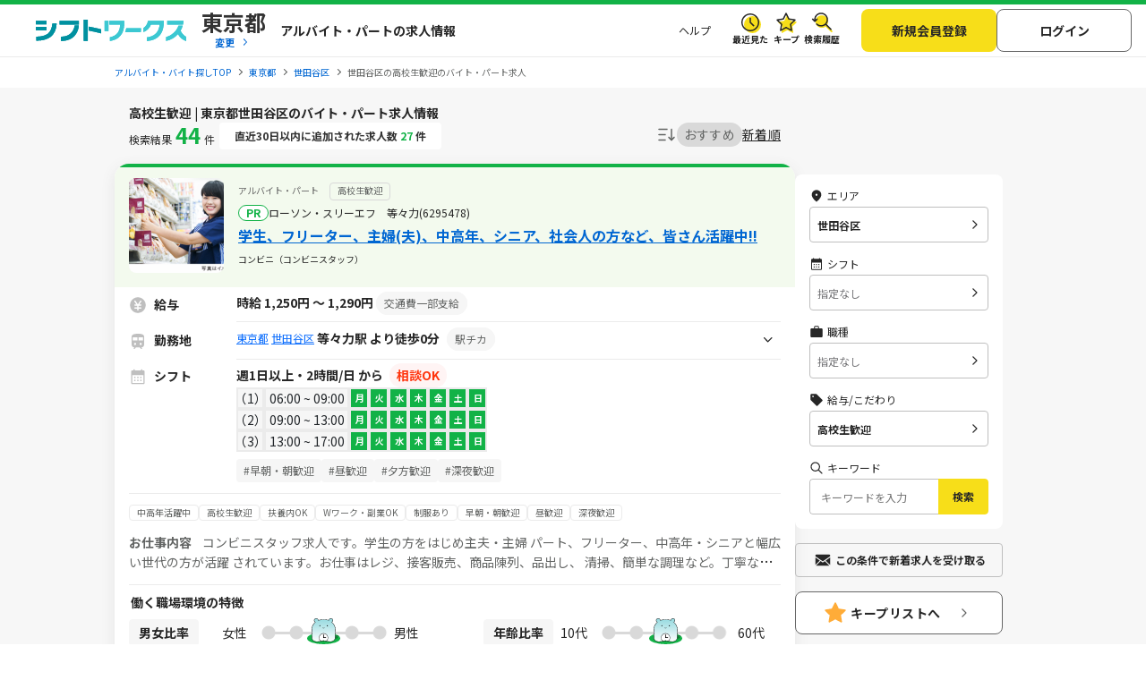

--- FILE ---
content_type: text/html; charset=UTF-8
request_url: https://sftworks.jp/list/mun_Tokyo-Setagaya-ku/spec_28
body_size: 59542
content:
<!DOCTYPE html>
<html lang="ja">
    <head>
        <meta charset="UTF-8">
<meta http-equiv="Pragma" content="no-cache" />
<link rel="shortcut icon" href="https://img.sftworks.jp/shift_cu/img/common/favicon.ico?id=1768354392" />

<title>東京都世田谷区の高校生歓迎のバイト・アルバイト・パート求人情報-シフトワークスで仕事探し</title>

<meta name="keywords" content="東京都,世田谷区,高校生歓迎,バイト,アルバイト,パート求人,バイト探し,求人,仕事,シフトワークス">
<meta name="description" content="東京都世田谷区の高校生歓迎の検索結果の求人一覧のページです。全国のアルバイト情報を掲載している【シフトワークス】は時給や勤務地、こだわりの条件や職種など多様な検索軸を使ってバイト探しが可能です。あなたにぴったりの仕事が見つかりますように。（43件）">
<link rel="canonical" href="https://sftworks.jp/list/mun_Tokyo-Setagaya-ku/spec_28">
<meta name="robots" content="index,follow">



<link rel="next" href="https://sftworks.jphttps://sftworks.jp/list/mun_Tokyo-Setagaya-ku/spec_28?page=2">


<meta property="og:locale" content="ja_JP" />
<meta property="og:title" content="東京都世田谷区の高校生歓迎のバイト・アルバイト・パート求人情報-シフトワークスで仕事探し">
<meta property="og:url" content="https://sftworks.jp/list/mun_Tokyo-Setagaya-ku/spec_28">
<meta property="og:description" content="東京都世田谷区の高校生歓迎の検索結果の求人一覧のページです。全国のアルバイト情報を掲載している【シフトワークス】は時給や勤務地、こだわりの条件や職種など多様な検索軸を使ってバイト探しが可能です。あなたにぴったりの仕事が見つかりますように。（43件）">
<meta property="og:image" content="https://img.sftworks.jp/shift_cu/img/common/ogp.png?id=1768354392">
<meta property="og:type" content="website" />
<meta property="og:site_name" content="バイト探しならシフトワークス">
<meta property="fb:admins" content="100004181677101"/>

<meta name="twitter:card" content="summary" />
<meta name="twitter:site" content="@idvSFT" />
<meta name="twitter:image" content="https://img.sftworks.jp/shift_cu/img/common/ogp.png?id=1768354392">
<meta name="twitter:title" content="東京都世田谷区の高校生歓迎のバイト・アルバイト・パート求人情報-シフトワークスで仕事探し">
<meta name="twitter:description" content="東京都世田谷区の高校生歓迎の検索結果の求人一覧のページです。全国のアルバイト情報を掲載している【シフトワークス】は時給や勤務地、こだわりの条件や職種など多様な検索軸を使ってバイト探しが可能です。あなたにぴったりの仕事が見つかりますように。（43件）">
<meta name="twitter:url" content="https://sftworks.jp/list/mun_Tokyo-Setagaya-ku/spec_28">


<meta name="viewport" content="width=device-width, initial-scale=1, maximum-scale=1, user-scalable=yes">

<meta name="format-detection" content="telephone=no">

<meta name="apple-mobile-web-app-status-bar-style" content="black-translucent">

<link rel="apple-touch-icon-precomposed" href="https://img.sftworks.jp/shift_cu/img/common/apple-touch-icon.png?id=1768354392">
<meta name="apple-touch-fullscreen" content="YES">
<meta name="referrer" content="no-referrer-when-downgrade">
<meta name="csrf-token" content="vbN0erCnGX9k8uQGsMax6GhyuCtEODzV2YHg4Bp1">


        <link rel="stylesheet" type="text/css" href="https://img.sftworks.jp/shift_cu/lib/bootstrap-modal-5.0.2/css/bootstrap.min.css?id=1768354392" />
    
    <link rel="preconnect" href="https://fonts.googleapis.com">
    <link rel="preconnect" href="https://fonts.gstatic.com" crossorigin>
    <link href="https://fonts.googleapis.com/css2?family=Noto+Sans+JP:wght@400;700&display=swap" rel="stylesheet">
    
    <link rel="stylesheet" type="text/css" href="https://img.sftworks.jp/shift_cu/css/common.css?id=1768354392" />
    
    <link rel="stylesheet" href="https://ajax.googleapis.com/ajax/libs/jqueryui/1.13.1/themes/smoothness/jquery-ui.css">
    <link rel="stylesheet" type="text/css" href="https://img.sftworks.jp/shift_cu/css/part/search/shift.css?id=1768354392"/>
    <link rel="stylesheet" type="text/css" href="https://img.sftworks.jp/shift_cu/css/part/work/list.css?id=1768354392"/>
    <link rel="stylesheet" type="text/css" href="https://img.sftworks.jp/shift_cu/css/part/search/search-modal.css?id=1768354392"/>
    <link rel="stylesheet" type="text/css" href="https://img.sftworks.jp/shift_cu/css/part/top/top-auto-complete.css?id=1768354392"/>
        
                <!-- Google Tag Manager -->
<script>
    (function (w, d, s, l, i) {
        w[l] = w[l] || [];
        w[l].push({
            'gtm.start':
                new Date().getTime(), event: 'gtm.js'
        });
        var f = d.getElementsByTagName(s)[0],
            j = d.createElement(s), dl = l != 'dataLayer' ? '&l=' + l : '';
        j.async = true;
        j.src =
            'https://www.googletagmanager.com/gtm.js?id=' + i + dl;
        f.parentNode.insertBefore(j, f);
    })(window, document, 'script', 'dataLayer', 'GTM-KL6776S');
</script>
<!-- End Google Tag Manager -->

<script>
    (function (i, s, o, g, r, a, m) {
        i['GoogleAnalyticsObject'] = r;
        i[r] = i[r] || function () {
            (i[r].q = i[r].q || []).push(arguments)
        }, i[r].l = 1 * new Date();
        a = s.createElement(o),
            m = s.getElementsByTagName(o)[0];
        a.async = 1;
        a.src = g;
        m.parentNode.insertBefore(a, m)
    })(window, document, 'script', '//www.google-analytics.com/analytics.js', 'ga');

    ga('create', 'UA-49342748-1', 'auto');
    ga('require', 'GTM-54VBF49');
    ga('require', 'displayfeatures');
    ga('set', {'dimension1': 'ゲスト'});
    // GA上でのURLカスタマイズ
            ga('send', 'pageview');
    </script>
                    </head>
    <body>
        
        <!-- Google Tag Manager (noscript) -->
<noscript>
    <iframe src="https://www.googletagmanager.com/ns.html?id=GTM-KL6776S"
            height="0" width="0" style="display:none;visibility:hidden"></iframe>
</noscript>
<!-- End Google Tag Manager (noscript) -->

                
        <header class="l-header p-header">
    <div class="header-bg-green"></div>
    <div class=" l-header-inner p-header-inner">
        <div class="p-header-site-logo">
            
                            <a href="https://sftworks.jp"><img src="https://img.sftworks.jp/shift_cu/img/common/logo_header.svg?id=1768354392" alt="シフトワークス｜働きたい曜日と時間で探せるアルバイト情報サイト" loading="lazy"></a>
            
                        <div class="p-header-pref-name">
                                    <a href="https://sftworks.jp?igdef=1"
                       onclick="ga('send', 'event', 'WORKMUNSPEC', 'changePref_btn');">
                            <span class="p-header-pref-name__value">
                                東京都
                            </span>
                        <span class="p-header-pref-name__trigger">変更</span>
                    </a>
                            </div>
                        <div class="p-header-catch">
                                    <p>アルバイト・パートの求人情報</p>
                            </div>
        </div>
        <div class="p-header-links">
            <ul class="p-header-txtlinks">
                <li class="p-header-txtlinks-item">
                    <a href="https://sftworks.jp/s/help"
                       onclick="ga('send', 'event', 'WORKMUNSPEC', 'header_menu', 'menu_help');">
                        ヘルプ
                    </a>
                </li>
            </ul>
            <ul class="p-header-link">
                <li class="p-header-link-item">
                    <a href="https://sftworks.jp/recentseen" class="c-icon--history--black"
                       onclick="ga('send', 'event', 'WORKMUNSPEC', 'header', 'resentseen_list');">最近見た
                        
                                                                                                </a>
                </li>
                <li class="p-header-link-item">
                    <a href="https://sftworks.jp/favorite" class="c-icon--fav--black"
                       onclick="ga('send', 'event', 'WORKMUNSPEC', 'header', 'faver_list');">キープ
                        
                                                                                    <span class="p-header-link__num--zero" id="nav-favorite-count">0</span>
                                                                        </a>
                </li>
                <li class="p-header-link-item p-header-link-item--search-history">
                    <a href="https://sftworks.jp/searchhistory" class="c-icon--search-history--black"
                       onclick="ga('send', 'event', 'WORKMUNSPEC', 'header_menu', 'search_history');">検索履歴
                        
                                                                                                </a>
                </li>
                <li class="p-header-link-item p-header-link-item--menu"
                    onclick="ga('send', 'event', 'WORKMUNSPEC', 'header', 'menu');">
                    <div id="js-header-menu" class="c-icon--menu--black p-header-link-menu">メニュー</div>
                </li>
            </ul>
                            <ul class="p-header-actions">
                <li>
                    <a href="https://sftworks.jp/regist/input" class="c-btn--regist"
                       onclick="ga('send', 'event', 'WORKMUNSPEC', 'newMemberRegist');">新規会員登録</a>
                </li>
                <li>
                    <a href="https://sftworks.jp/login?done=%252Flist%252Fmun_Tokyo-Setagaya-ku%252Fspec_28"
                       class="c-btn--login" onclick="ga('send', 'event', 'WORKMUNSPEC', 'header_menu', 'login');">
                        ログイン
                    </a>
                </li>
                            </ul>
                    </div>
    </div>
</header>
                            
            <nav class="l-breadcrumbs" id="js-bread-crumb">
                <ol class="p-breadcrumbs" itemscope itemtype="https://schema.org/BreadcrumbList">
                                        <li class="p-breadcrumbs__item" itemprop="itemListElement" itemscope itemtype="https://schema.org/ListItem">
                        <a href="https://sftworks.jp" onclick="ga('event', 'パンくずリスト', {'event_category': 'WORKMUNSPEC','event_label': 'アルバイト・バイト探しTOP'});" itemprop="item"><span itemprop="name">アルバイト・バイト探しTOP</span></a>
                        <meta itemprop="position" content="1">
                    </li>
                                        <li class="p-breadcrumbs__item" itemprop="itemListElement" itemscope itemtype="https://schema.org/ListItem">
                        <a href="https://sftworks.jp/list/pref_tokyo" onclick="ga('event', 'パンくずリスト', {'event_category': 'WORKMUNSPEC','event_label': '東京都'});" itemprop="item"><span itemprop="name">東京都</span></a>
                        <meta itemprop="position" content="2">
                    </li>
                                        <li class="p-breadcrumbs__item" itemprop="itemListElement" itemscope itemtype="https://schema.org/ListItem">
                        <a href="https://sftworks.jp/list/mun_Tokyo-Setagaya-ku" onclick="ga('event', 'パンくずリスト', {'event_category': 'WORKMUNSPEC','event_label': '世田谷区'});" itemprop="item"><span itemprop="name">世田谷区</span></a>
                        <meta itemprop="position" content="3">
                    </li>
                                                                <li class="p-breadcrumbs__item"><span>世田谷区の高校生歓迎のバイト・パート求人</span></li>
                                    </ol>
            </nav>
                            
                <main class="l-main l-main-bgcolor--2 jsc-togglePage">
        <div class="l-main-inner u-pb-48">
                        <h1 class="c-miniHead">高校生歓迎 | 東京都世田谷区のバイト・パート求人情報</h1>
            <div class="l-col u-pb-48">
                <div class="l-col-main u-pt-0">
                    <div class="p-resultHeader">
                        <div class="c-resultCount type2 u-dis--pc-only-block">検索結果<span
                                class="count ">44</span>件
                        </div>
                                                    <div class = "count-work-new-badge u-dis--pc-only-block">
                                <div class="badge">
                                    直近30日以内に追加された求人数 <span>27</span> 件
                                </div>
                            </div>
                                                <div class="c-sortItems">
        <div class="c-sort">
            <img src="https://img.sftworks.jp/shift_cu/img/common/icn-sort.svg?id=1768354392" alt="">
        </div>
        <div class="c-filter">
            <div class="c-filter-item js-filter-item is-current" data-sort="2">
                <a href="javascript:void(0)">おすすめ</a>
            </div>
            <div class="c-filter-item js-filter-item " data-sort="1">
                <a href="javascript:void(0)">新着順</a>
            </div>
                    </div>
    </div>

                    </div>
                                        <div class="p-modal-wrap">
                        <div class="new_work_mail_popup popup hide inner">
    <div class="p-modal__inner">
        <p class="p-modal-close-wrap"><a class="popup-close close-popup p-modal-close__btn"></a></p>
        <p class="c-ttl-con--line-l">新着求人お知らせメール登録</p>

        <p class="c-text">メールアドレスを登録すると、現在の検索条件に一致する新着求人が掲載された時にメールでお知らせします。<br><span class="c-note">&#x203B;新着求人お知らせ以外のメールは配信されません</span></p>

        <dl class="p-form-set--simple u-mt-10">
            <dt class="p-form-set--simple__ttl">メールアドレス</dt>
            <dd class="p-form-set--simple__content">
                <div class="p-form-set__content__inner sitest-privacy">
                    <input type="text" name="" value="" class="new_work_mail_mailaddress domain-autocomplete c-text-form" placeholder="例）noreply@sftworks.jp" onfocus="ga('send', 'event', 'WORKMUNSPEC', 'new_work_mail_popup', 'mailaddress');">
                </div>
            </dd>
        </dl>

        <p class="new_work_mail_popup_error c-msg--alert"></p>

        <p class="c-text p-modal__policy"><a href="https://sftworks.jp/s/policy" target="_blank" class="c-text-link-bl" onclick="ga('send', 'event', 'WORKMUNSPEC', 'new_work_mail_popup', 'shift_policy');">利用規約</a>と<a href="https://sftworks.jp/s/privacy-policy" target="_blank" class="c-text-link-bl" onclick="ga('send', 'event', 'WORKMUNSPEC', 'new_work_mail_popup', 'idv_policy');">個人情報の取り扱い</a>に同意の上</p>
        <div class="p-modal__btn-wrap mail-regist-btn">
            <input type="button" class="new_work_mail_regist_btn btn-notable c-btn--submit-1 u-mb-10" value="登録する" onclick="ga('send', 'event', 'WORKMUNSPEC', 'new_work_mail_popup', 'regist');">
            <input type="button" class="new_work_mail_cancel_btn btn-normal close-popup c-btn--cancel" value="キャンセル" onclick="ga('send', 'event', 'WORKMUNSPEC', 'new_work_mail_popup', 'cancel');">
        </div>
        <input type="hidden" class="new_work_mail_work_param" value="">
    </div>
</div>
                    </div>
                    
                                            <div class="c-jobCassetes">
                            
                            <section class="c-jobCassete is-pr">
        <div class="c-jobCassete-inner">
            <div class="c-jobCassete-header ">
                <div class="u-dis--sp-only-block">
                                            <div class="type-employment-system  mb-1 ">アルバイト・パート</div>
                                                                                    <div class="labels">
                                                                            <div class="label">PR</div>
                                                                    </div>
                </div>
                <div class="c-jobCassete-header-inner">
                    <div class="c-jobCassete-thumb">
                                            <img src="https://img.sftworks.jp/shift_cu/photoview/api?photo_id=P000311247&amp;w=280&amp;h=200" alt="ローソン・スリーエフ　等々力(6295478)の求人画像" loading="lazy">
                                        </div>
                    <div class="c-jobCassete-summary">
                                                    <div class="type-employment-system  mb-1 ">アルバイト・パート</div>
                                                                                                                                                                           <h3 class="type-employment-system mark_specific">高校生歓迎</h3>
                                                                                                            <div class="labels">
                            
                                                                                        <div class="label ">PR</div>
                                                                                                                            <p class="company u-dis--pc-only-block">ローソン・スリーエフ　等々力(6295478)</p>
                                                                                    </div>
                        <h2 class="head"><a href="https://sftworks.jp/detail/S00286846612503" class="work-click-log" data-workid="W015062330" data-companyid="C000014372" data-label="" data-listad="1" data-rank="1" data-mediaid="" data-mediacompanyid=""onclick="ga('send', 'event', 'WORKMUNSPEC', 'work', 'work_info');try { kzs('trackClickGoals', 2827); } catch (e) {};">学生、フリーター、主婦(夫)、中高年、シニア、社会人の方など、皆さん活躍中!!</a></h2>
                        <p class="unit">コンビニ（コンビニスタッフ）</p>
                    </div>
                </div>
            </div>
            <div class="c-jobCassete-body pb-0">
                <div class="u-pb-8 border-bottom-1">
                    <dl class="jobinfo col-salary">
                        <dt><span>給与</span></dt>
                        <dd>
                                                            <span>
                                時給 1,250円 ～ 1,290円
                                </span>
                                                                                                    <span class="label-salary">交通費一部支給</span>
                                                                                    </dd>
                    </dl>
                    <dl class="jobinfo col-train">
                        <dt><span>勤務地</span></dt>
                        <dd>
                            <div class="station-block">
                                <div class="station-inline">
                                    <span class="label">
                                                                                    <a href="https://sftworks.jp/list/pref_tokyo">東京都</a>
                                                                                                                            <a href="https://sftworks.jp/list/mun_13112">世田谷区</a>
                                                                            </span>
                                                                            <div class="station">
                                            <div class="d-flex">
                                                <div>
                                                                                                            等々力駅
                                                                                                                                                                                                                            より徒歩0分
                                                                                                                                                            </div>
                                                                                                    <span class="show-tag-station  d-block">
                                                                                                                    <span class="label-train">駅チカ</span>
                                                                                                            </span>
                                                                                            </div>
                                                                                            <div class="station-content station-display-none">
                                                                                                            <p class="station-font-weight">
                                                            尾山台駅
                                                                                                                            徒歩 7分
                                                                                                                    </p>
                                                                                                            <p class="station-font-weight">
                                                            上野毛駅
                                                                                                                            徒歩 11分
                                                                                                                    </p>
                                                                                                            <p class="station-font-weight">
                                                            九品仏駅
                                                                                                                            徒歩 15分
                                                                                                                    </p>
                                                                                                            <p class="station-font-weight">
                                                            二子玉川駅
                                                                                                                            徒歩 23分
                                                                                                                    </p>
                                                                                                    </div>
                                                                                    </div>
                                                                                                                <span class="show-tag-station d-none">
                                                                                            <span class="label-train">駅チカ</span>
                                                                                    </span>
                                                                    </div>
                                                                                                            <div class="station-float-right">
                                            <div class="btn-seo-show-more--wrap">
                                                <button class="arrow-down station-nearest-button" onclick="toggleStationBlock(this)"></button>
                                            </div>
                                        </div>
                                                                                                </div>
                        </dd>
                    </dl>
                    <dl class="jobinfo col-calender">
                        <dt><span>シフト</span></dt>
                        <dd>
                                                            週1日以上・2時間/日</span> から<span class="label-adjust">相談OK</span>                                                                                        <div class="js-shiftList">
                                    <table class="table c-shiftList-table c-shiftList mb-0 sp-shift-show-more-W015062330">
                                                                                                                                    <tr class="shift-list ">
                                                    <td>1</td>
                                                    <td>06:00 ~ 09:00</td>
                                                    <td  class="work-list   is-active " >月 </td>
                                                    <td  class="work-list   is-active " >火 </td>
                                                    <td  class="work-list   is-active " >水 </td>
                                                    <td  class="work-list   is-active " >木 </td>
                                                    <td  class="work-list   is-active " >金 </td>
                                                    <td  class="work-list   is-active " >土 </td>
                                                    <td  class="work-list   is-active " >日 </td>
                                                </tr>
                                                                                                                                                                                <tr class="shift-list ">
                                                    <td>2</td>
                                                    <td>09:00 ~ 13:00</td>
                                                    <td  class="work-list   is-active " >月 </td>
                                                    <td  class="work-list   is-active " >火 </td>
                                                    <td  class="work-list   is-active " >水 </td>
                                                    <td  class="work-list   is-active " >木 </td>
                                                    <td  class="work-list   is-active " >金 </td>
                                                    <td  class="work-list   is-active " >土 </td>
                                                    <td  class="work-list   is-active " >日 </td>
                                                </tr>
                                                                                                                                                                                <tr class="shift-list ">
                                                    <td>3</td>
                                                    <td>13:00 ~ 17:00</td>
                                                    <td  class="work-list   is-active " >月 </td>
                                                    <td  class="work-list   is-active " >火 </td>
                                                    <td  class="work-list   is-active " >水 </td>
                                                    <td  class="work-list   is-active " >木 </td>
                                                    <td  class="work-list   is-active " >金 </td>
                                                    <td  class="work-list   is-active " >土 </td>
                                                    <td  class="work-list   is-active " >日 </td>
                                                </tr>
                                                                                                                        </table>
                                                                    </div>
                                                    </dd>
                    </dl>
                                            <dl class="shift-remarks-tag d-flex
                                shift-remarks-tag-show-W015062330 shift-tag-box-bottom">
                                                            <dt></dt>
                                                        <ul class="c-detail-jobShift-remarks-tag font-10 u-mb-12 text-detail">
                                                                    <li class="c-detail-shift-remark">#早朝・朝歓迎</li>
                                                                    <li class="c-detail-shift-remark">#昼歓迎</li>
                                                                    <li class="c-detail-shift-remark">#夕方歓迎</li>
                                                                    <li class="c-detail-shift-remark">#深夜歓迎</li>
                                                            </ul>
                        </dl>
                                        <dl>
                        <dd>
                            <div class="p-jobDetailSec__body">
                                <ul class="c-detail-jobTags font-10 u-mb-12 u-mt-8 text-detail show-detail-job-W015062330 ">
                                                                                                                        <li class="c-detail-jobTag">中高年活躍中</li>
                                                                                    <li class="c-detail-jobTag">高校生歓迎</li>
                                                                                    <li class="c-detail-jobTag">扶養内OK</li>
                                                                                    <li class="c-detail-jobTag">Wワーク・副業OK</li>
                                                                                    <li class="c-detail-jobTag">制服あり</li>
                                                                                    <li class="c-detail-jobTag">早朝・朝歓迎</li>
                                                                                    <li class="c-detail-jobTag">昼歓迎</li>
                                                                                    <li class="c-detail-jobTag">深夜歓迎</li>
                                                                                                            </ul>
                            </div>
                        </dd>
                    </dl>
                    <dl>
                        <div>
                            <div class="truncate-text font-size-12 show-detail-job-W015062330 ">
                                <a class="job-content text-detail" href="https://sftworks.jp/detail/S00286846612503"><span class="header-detail">お仕事内容&nbsp;&nbsp;&nbsp;&nbsp;</span>コンビニスタッフ求人です。学生の方をはじめ主夫・主婦
パート、フリーター、中高年・シニアと幅広い世代の方が活躍
されています。お仕事はレジ、接客販売、商品陳列、品出し、
清掃、簡単な調理など。丁寧な研修やサポートがあるのでバイト
デビュー、コンビニ未経験者でも活躍できます！</a>
                            </div>
                        </div>
                    </dl>
                                        <dl class=" d-none">
                        <div class="d-flex justify-content-center">
                            <a href="#" class="show-more-detail" data-id="W015062330" data-display="flex">仕事内容を見てみる</a>
                        </div>
                    </dl>
                                            <dl class="jobFeature">
    <div class="title">働く職場環境の特徴</div>
    <div class="jobFeature__body">
        <dl>
            <div class="box-ttl-ratio">
                <dt>男女比率</dt>
            </div>
            <div class="box-unit-first">
                <div class="unit">女性</div>
            </div>
            <div class="box-rule-ratio">
                <dd>
                    <div class="c-meter">
                        <div class="point">
                                                            <div ></div>
                                                            <div ></div>
                                                            <div class="is-current"><img alt="男女比がほぼ同じ" src="https://img.sftworks.jp/shift_cu/img/icon/shiftwork-not-circle.svg?id=1768354392"></div>
                                                            <div ></div>
                                                            <div ></div>
                                                    </div>
                    </div>
                </dd>
            </div>
            <div class="box-unit-last">
                <div class="unit">男性</div>
            </div>
        </dl>
        <dl>
            <div class="box-ttl-ratio">
                <dt>年齢比率</dt>
            </div>
            <div class="box-unit-first">
                <div class="unit">10代</div>
            </div>
            <div class="box-rule-ratio">
                <dd>
                    <div class="c-meter">
                        <div class="point">
                                                            <div ></div>
                                                            <div ></div>
                                                            <div class="is-current"><img alt="30代～40代が多め" src="https://img.sftworks.jp/shift_cu/img/icon/shiftwork-not-circle.svg?id=1768354392"></div>
                                                            <div ></div>
                                                            <div ></div>
                                                    </div>
                    </div>
                </dd>
            </div>
            <div class="box-unit-last">
                <div class="unit">60代</div>
            </div>
        </dl>
    </div>
    <div class="jobFeature__body">
        <dl>
            <div class="box-ttl-ratio">
                <dt>仕事内容</dt>
            </div>
            <div class="box-unit-first">
                <div class="unit">少数で</div>
            </div>
            <div class="box-rule-ratio">
                <dd>
                    <div class="c-meter">
                        <div class="point">
                                                            <div >
                                                                    </div>
                                                                <div >
                                                                    </div>
                                                                <div >
                                                                    </div>
                                                                <div class="is-current">
                                                                            <img alt="大人数での作業がやや多め"
                                             src="https://img.sftworks.jp/shift_cu/img/icon/shiftwork-not-circle.svg?id=1768354392">
                                                                    </div>
                                                                <div >
                                                                    </div>
                                                        </div>
                    </div>
                </dd>
            </div>
            <div class="box-unit-last">
                <div class="unit">みんなで</div>
            </div>
        </dl>
        <dl>
            <div class="box-ttl-ratio">
                <dt>職場の雰囲気</dt>
            </div>
            <div class="box-unit-first">
                <div class="unit">静か</div>
            </div>
            <div class="box-rule-ratio">
                <dd>
                    <div class="c-meter">
                        <div class="point">
                                                            <div ></div>
                                                            <div ></div>
                                                            <div ></div>
                                                            <div class="is-current"><img alt="やや明るい" src="https://img.sftworks.jp/shift_cu/img/icon/shiftwork-not-circle.svg?id=1768354392"></div>
                                                            <div ></div>
                                                    </div>
                    </div>
                </dd>
            </div>
            <div class="box-unit-last">
                <div class="unit">明るい</div>
            </div>
        </dl>
    </div>
</dl>
                                    </div>
            </div>
                        <div class="c-jobCassete-bottom">
                                                                        <div class="c-btnKeep favorite">
                            <a href="javascript:void(0)" class="add-favorite" data-work-id="W015062330"><div class="unit">キープする</div></a>
                        </div>
                                                                        <div class="c-btnColor c-btnColor-entry">
                        <a href="https://sftworks.jp/entry/input?work_id=W015062330" class="work-click-entry" data-workid="W015062330" data-companyid="C000014372" data-listad="1" data-rank="1" data-mediaid="" data-mediacompanyid=""
                           onclick="ga('send', 'event', 'WORKMUNSPEC', 'entryBtn_web');">応募する
                        </a>
                    </div>
                            </div>
        </div>
    </section>


    <section class="c-jobCassete ">
        <div class="c-jobCassete-inner">
            <div class="c-jobCassete-header ">
                <div class="u-dis--sp-only-block">
                                            <div class="type-employment-system ">アルバイト・パート</div>
                                                                                    <div class="labels">
                                                                                            </div>
                </div>
                <div class="c-jobCassete-header-inner">
                    <div class="c-jobCassete-thumb">
                                            <img src="https://img.sftworks.jp/shift_cu/photoview/api?photo_id=P000308968&amp;w=280&amp;h=200" alt="ココス　世田谷弦巻店[C1533]の求人画像" loading="lazy">
                                        </div>
                    <div class="c-jobCassete-summary">
                                                    <div class="type-employment-system ">アルバイト・パート</div>
                                                                                                                                                                           <h3 class="type-employment-system mark_specific">高校生歓迎</h3>
                                                                                                            <div class="labels">
                            
                                                                                                                                                        <p class="company u-dis--pc-only-block">ココス　世田谷弦巻店[C1533]</p>
                                                                                    </div>
                        <h2 class="head"><a href="https://sftworks.jp/detail/S00240637617203" class="work-click-log" data-workid="W015072208" data-companyid="C000013439" data-label="" data-listad="-1" data-rank="1" data-mediaid="" data-mediacompanyid=""onclick="ga('send', 'event', 'WORKMUNSPEC', 'work', 'work_info');try { kzs('trackClickGoals', 2827); } catch (e) {};">ココスのホール★学生・主婦活躍中！週2日～1日3h～で学校や家事と両立OK★面接時履歴書不要！お得な待遇有♪＜初バイトOK＞</a></h2>
                        <p class="unit">飲食・フード（ホールスタッフ）</p>
                    </div>
                </div>
            </div>
            <div class="c-jobCassete-body pb-0">
                <div class="u-pb-8 border-bottom-1">
                    <dl class="jobinfo col-salary">
                        <dt><span>給与</span></dt>
                        <dd>
                                                            <span>
                                時給1,300円
                                </span>
                                                                                                    <span class="label-salary">交通費一部支給</span>
                                                                                    </dd>
                    </dl>
                    <dl class="jobinfo col-train">
                        <dt><span>勤務地</span></dt>
                        <dd>
                            <div class="station-block">
                                <div class="station-inline">
                                    <span class="label">
                                                                                    <a href="https://sftworks.jp/list/pref_tokyo">東京都</a>
                                                                                                                            <a href="https://sftworks.jp/list/mun_13112">世田谷区</a>
                                                                            </span>
                                                                            <div class="station">
                                            <div class="d-flex">
                                                <div>
                                                                                                            桜新町駅
                                                                                                                                                                                                                                                                    </div>
                                                                                            </div>
                                                                                            <div class="station-content station-display-none">
                                                                                                            <p class="station-font-weight">
                                                            用賀駅
                                                                                                                    </p>
                                                                                                            <p class="station-font-weight">
                                                            上町駅
                                                                                                                    </p>
                                                                                                            <p class="station-font-weight">
                                                            世田谷駅
                                                                                                                    </p>
                                                                                                            <p class="station-font-weight">
                                                            宮の坂駅
                                                                                                                    </p>
                                                                                                    </div>
                                                                                    </div>
                                                                                                        </div>
                                                                                                            <div class="station-float-right">
                                            <div class="btn-seo-show-more--wrap">
                                                <button class="arrow-down station-nearest-button" onclick="toggleStationBlock(this)"></button>
                                            </div>
                                        </div>
                                                                                                </div>
                        </dd>
                    </dl>
                    <dl class="jobinfo col-calender">
                        <dt><span>シフト</span></dt>
                        <dd>
                                                            週2日以上・3時間/日</span> から<span class="label-adjust">相談OK</span>                                                                                        <div class="js-shiftList">
                                    <table class="table c-shiftList-table c-shiftList mb-0 sp-shift-show-more-W015072208">
                                                                                                                                    <tr class="shift-list ">
                                                    <td>1</td>
                                                    <td>09:00 ~ 02:00</td>
                                                    <td  class="work-list   is-active " >月 </td>
                                                    <td  class="work-list   is-active " >火 </td>
                                                    <td  class="work-list   is-active " >水 </td>
                                                    <td  class="work-list   is-active " >木 </td>
                                                    <td  class="work-list   is-active " >金 </td>
                                                    <td  class="work-list   is-active " >土 </td>
                                                    <td  class="work-list   is-active " >日 </td>
                                                </tr>
                                                                                                                                                                                <tr class="shift-list ">
                                                    <td>2</td>
                                                    <td>10:00 ~ 17:00</td>
                                                    <td  class="work-list   is-active " >月 </td>
                                                    <td  class="work-list   is-active " >火 </td>
                                                    <td  class="work-list   is-active " >水 </td>
                                                    <td  class="work-list   is-active " >木 </td>
                                                    <td  class="work-list   is-active " >金 </td>
                                                    <td  class="work-list   is-active " >土 </td>
                                                    <td  class="work-list   is-active " >日 </td>
                                                </tr>
                                                                                                                                                                                <tr class="shift-list ">
                                                    <td>3</td>
                                                    <td>17:00 ~ 21:00</td>
                                                    <td  class="work-list   is-active " >月 </td>
                                                    <td  class="work-list   is-active " >火 </td>
                                                    <td  class="work-list   is-active " >水 </td>
                                                    <td  class="work-list   is-active " >木 </td>
                                                    <td  class="work-list   is-active " >金 </td>
                                                    <td  class="work-list   is-active " >土 </td>
                                                    <td  class="work-list   is-active " >日 </td>
                                                </tr>
                                                                                                                        </table>
                                                                    </div>
                                                    </dd>
                    </dl>
                                            <dl class="shift-remarks-tag d-flex
                                shift-remarks-tag-show-W015072208 shift-tag-box-bottom">
                                                            <dt></dt>
                                                        <ul class="c-detail-jobShift-remarks-tag font-10 u-mb-12 text-detail">
                                                                    <li class="c-detail-shift-remark">#早朝・朝歓迎</li>
                                                                    <li class="c-detail-shift-remark">#昼歓迎</li>
                                                                    <li class="c-detail-shift-remark">#夕方歓迎</li>
                                                                    <li class="c-detail-shift-remark">#夜歓迎</li>
                                                                    <li class="c-detail-shift-remark">#土日祝(週末)歓迎</li>
                                                            </ul>
                        </dl>
                                        <dl>
                        <dd>
                            <div class="p-jobDetailSec__body">
                                <ul class="c-detail-jobTags font-10 u-mb-12 u-mt-8 text-detail show-detail-job-W015072208 ">
                                                                                                                        <li class="c-detail-jobTag">中高年活躍中</li>
                                                                                    <li class="c-detail-jobTag">高校生歓迎</li>
                                                                                    <li class="c-detail-jobTag">食事補助制度あり</li>
                                                                                    <li class="c-detail-jobTag">社員割引(社割)あり</li>
                                                                                    <li class="c-detail-jobTag">扶養内OK</li>
                                                                                    <li class="c-detail-jobTag">Wワーク・副業OK</li>
                                                                                    <li class="c-detail-jobTag">制服あり</li>
                                                                                    <li class="c-detail-jobTag">昇給あり</li>
                                                                                                            </ul>
                            </div>
                        </dd>
                    </dl>
                    <dl>
                        <div>
                            <div class="truncate-text font-size-12 show-detail-job-W015072208 ">
                                <a class="job-content text-detail" href="https://sftworks.jp/detail/S00240637617203"><span class="header-detail">お仕事内容&nbsp;&nbsp;&nbsp;&nbsp;</span>■お客様のご案内、接客
■料理・ドリンクの提供
■レジ会計
■パフェなどのデザートづくり

◎ご注文はタッチパネルのセルフオーダー制なので、オーダー伺いはありません♪接客未経験・飲食店未経験も安心！
◎ホールスタッフ未経験からスタートした先輩も多数活躍中！

＜お仕事の一つ一つにマニュアル有！＞
手の洗い方やトレーの持ち方、挨拶の仕方など基本的な接客マナーも記載されているので安心☆レジ操作も不安なくできます♪</a>
                            </div>
                        </div>
                    </dl>
                                        <dl class=" d-none">
                        <div class="d-flex justify-content-center">
                            <a href="#" class="show-more-detail" data-id="W015072208" data-display="flex">仕事内容を見てみる</a>
                        </div>
                    </dl>
                                            <dl class="jobFeature">
    <div class="title">働く職場環境の特徴</div>
    <div class="jobFeature__body">
        <dl>
            <div class="box-ttl-ratio">
                <dt>男女比率</dt>
            </div>
            <div class="box-unit-first">
                <div class="unit">女性</div>
            </div>
            <div class="box-rule-ratio">
                <dd>
                    <div class="c-meter">
                        <div class="point">
                                                            <div ></div>
                                                            <div ></div>
                                                            <div class="is-current"><img alt="男女比がほぼ同じ" src="https://img.sftworks.jp/shift_cu/img/icon/shiftwork-not-circle.svg?id=1768354392"></div>
                                                            <div ></div>
                                                            <div ></div>
                                                    </div>
                    </div>
                </dd>
            </div>
            <div class="box-unit-last">
                <div class="unit">男性</div>
            </div>
        </dl>
        <dl>
            <div class="box-ttl-ratio">
                <dt>年齢比率</dt>
            </div>
            <div class="box-unit-first">
                <div class="unit">10代</div>
            </div>
            <div class="box-rule-ratio">
                <dd>
                    <div class="c-meter">
                        <div class="point">
                                                            <div ></div>
                                                            <div ></div>
                                                            <div class="is-current"><img alt="30代～40代が多め" src="https://img.sftworks.jp/shift_cu/img/icon/shiftwork-not-circle.svg?id=1768354392"></div>
                                                            <div ></div>
                                                            <div ></div>
                                                    </div>
                    </div>
                </dd>
            </div>
            <div class="box-unit-last">
                <div class="unit">60代</div>
            </div>
        </dl>
    </div>
    <div class="jobFeature__body">
        <dl>
            <div class="box-ttl-ratio">
                <dt>仕事内容</dt>
            </div>
            <div class="box-unit-first">
                <div class="unit">少数で</div>
            </div>
            <div class="box-rule-ratio">
                <dd>
                    <div class="c-meter">
                        <div class="point">
                                                            <div >
                                                                    </div>
                                                                <div >
                                                                    </div>
                                                                <div >
                                                                    </div>
                                                                <div class="is-current">
                                                                            <img alt="大人数での作業がやや多め"
                                             src="https://img.sftworks.jp/shift_cu/img/icon/shiftwork-not-circle.svg?id=1768354392">
                                                                    </div>
                                                                <div >
                                                                    </div>
                                                        </div>
                    </div>
                </dd>
            </div>
            <div class="box-unit-last">
                <div class="unit">みんなで</div>
            </div>
        </dl>
        <dl>
            <div class="box-ttl-ratio">
                <dt>職場の雰囲気</dt>
            </div>
            <div class="box-unit-first">
                <div class="unit">静か</div>
            </div>
            <div class="box-rule-ratio">
                <dd>
                    <div class="c-meter">
                        <div class="point">
                                                            <div ></div>
                                                            <div ></div>
                                                            <div ></div>
                                                            <div class="is-current"><img alt="やや明るい" src="https://img.sftworks.jp/shift_cu/img/icon/shiftwork-not-circle.svg?id=1768354392"></div>
                                                            <div ></div>
                                                    </div>
                    </div>
                </dd>
            </div>
            <div class="box-unit-last">
                <div class="unit">明るい</div>
            </div>
        </dl>
    </div>
</dl>
                                    </div>
            </div>
                        <div class="c-jobCassete-bottom">
                                                                        <div class="c-btnKeep favorite">
                            <a href="javascript:void(0)" class="add-favorite" data-work-id="W015072208"><div class="unit">キープする</div></a>
                        </div>
                                                                        <div class="c-btnColor c-btnColor-entry">
                        <a href="https://sftworks.jp/entry/input?work_id=W015072208" class="work-click-entry" data-workid="W015072208" data-companyid="C000013439" data-listad="-1" data-rank="1" data-mediaid="" data-mediacompanyid=""
                           onclick="ga('send', 'event', 'WORKMUNSPEC', 'entryBtn_web');">応募する
                        </a>
                    </div>
                            </div>
        </div>
    </section>
    <section class="c-jobCassete ">
        <div class="c-jobCassete-inner">
            <div class="c-jobCassete-header ">
                <div class="u-dis--sp-only-block">
                                            <div class="type-employment-system ">アルバイト・パート</div>
                                                                                    <div class="labels">
                                                                                            </div>
                </div>
                <div class="c-jobCassete-header-inner">
                    <div class="c-jobCassete-thumb">
                                            <img src="https://img.sftworks.jp/shift_cu/photoview/api?photo_id=P000311247&amp;w=280&amp;h=200" alt="ローソン・スリーエフ　等々力(6295478)の求人画像" loading="lazy">
                                        </div>
                    <div class="c-jobCassete-summary">
                                                    <div class="type-employment-system ">アルバイト・パート</div>
                                                                                                                                                                           <h3 class="type-employment-system mark_specific">高校生歓迎</h3>
                                                                                                            <div class="labels">
                            
                                                                                                                                                        <p class="company u-dis--pc-only-block">ローソン・スリーエフ　等々力(6295478)</p>
                                                                                    </div>
                        <h2 class="head"><a href="https://sftworks.jp/detail/S00286846612503" class="work-click-log" data-workid="W015062330" data-companyid="C000014372" data-label="" data-listad="1" data-rank="1" data-mediaid="" data-mediacompanyid=""onclick="ga('send', 'event', 'WORKMUNSPEC', 'work', 'work_info');try { kzs('trackClickGoals', 2827); } catch (e) {};">学生、フリーター、主婦(夫)、中高年、シニア、社会人の方など、皆さん活躍中!!</a></h2>
                        <p class="unit">コンビニ（コンビニスタッフ）</p>
                    </div>
                </div>
            </div>
            <div class="c-jobCassete-body pb-0">
                <div class="u-pb-8 border-bottom-1">
                    <dl class="jobinfo col-salary">
                        <dt><span>給与</span></dt>
                        <dd>
                                                            <span>
                                時給 1,250円 ～ 1,290円
                                </span>
                                                                                                    <span class="label-salary">交通費一部支給</span>
                                                                                    </dd>
                    </dl>
                    <dl class="jobinfo col-train">
                        <dt><span>勤務地</span></dt>
                        <dd>
                            <div class="station-block">
                                <div class="station-inline">
                                    <span class="label">
                                                                                    <a href="https://sftworks.jp/list/pref_tokyo">東京都</a>
                                                                                                                            <a href="https://sftworks.jp/list/mun_13112">世田谷区</a>
                                                                            </span>
                                                                            <div class="station">
                                            <div class="d-flex">
                                                <div>
                                                                                                            等々力駅
                                                                                                                                                                                                                            より徒歩0分
                                                                                                                                                            </div>
                                                                                                    <span class="show-tag-station  d-block">
                                                                                                                    <span class="label-train">駅チカ</span>
                                                                                                            </span>
                                                                                            </div>
                                                                                            <div class="station-content station-display-none">
                                                                                                            <p class="station-font-weight">
                                                            尾山台駅
                                                                                                                            徒歩 7分
                                                                                                                    </p>
                                                                                                            <p class="station-font-weight">
                                                            上野毛駅
                                                                                                                            徒歩 11分
                                                                                                                    </p>
                                                                                                            <p class="station-font-weight">
                                                            九品仏駅
                                                                                                                            徒歩 15分
                                                                                                                    </p>
                                                                                                            <p class="station-font-weight">
                                                            二子玉川駅
                                                                                                                            徒歩 23分
                                                                                                                    </p>
                                                                                                    </div>
                                                                                    </div>
                                                                                                                <span class="show-tag-station d-none">
                                                                                            <span class="label-train">駅チカ</span>
                                                                                    </span>
                                                                    </div>
                                                                                                            <div class="station-float-right">
                                            <div class="btn-seo-show-more--wrap">
                                                <button class="arrow-down station-nearest-button" onclick="toggleStationBlock(this)"></button>
                                            </div>
                                        </div>
                                                                                                </div>
                        </dd>
                    </dl>
                    <dl class="jobinfo col-calender">
                        <dt><span>シフト</span></dt>
                        <dd>
                                                            週1日以上・2時間/日</span> から<span class="label-adjust">相談OK</span>                                                                                        <div class="js-shiftList">
                                    <table class="table c-shiftList-table c-shiftList mb-0 sp-shift-show-more-W015062330">
                                                                                                                                    <tr class="shift-list ">
                                                    <td>1</td>
                                                    <td>06:00 ~ 09:00</td>
                                                    <td  class="work-list   is-active " >月 </td>
                                                    <td  class="work-list   is-active " >火 </td>
                                                    <td  class="work-list   is-active " >水 </td>
                                                    <td  class="work-list   is-active " >木 </td>
                                                    <td  class="work-list   is-active " >金 </td>
                                                    <td  class="work-list   is-active " >土 </td>
                                                    <td  class="work-list   is-active " >日 </td>
                                                </tr>
                                                                                                                                                                                <tr class="shift-list ">
                                                    <td>2</td>
                                                    <td>09:00 ~ 13:00</td>
                                                    <td  class="work-list   is-active " >月 </td>
                                                    <td  class="work-list   is-active " >火 </td>
                                                    <td  class="work-list   is-active " >水 </td>
                                                    <td  class="work-list   is-active " >木 </td>
                                                    <td  class="work-list   is-active " >金 </td>
                                                    <td  class="work-list   is-active " >土 </td>
                                                    <td  class="work-list   is-active " >日 </td>
                                                </tr>
                                                                                                                                                                                <tr class="shift-list ">
                                                    <td>3</td>
                                                    <td>13:00 ~ 17:00</td>
                                                    <td  class="work-list   is-active " >月 </td>
                                                    <td  class="work-list   is-active " >火 </td>
                                                    <td  class="work-list   is-active " >水 </td>
                                                    <td  class="work-list   is-active " >木 </td>
                                                    <td  class="work-list   is-active " >金 </td>
                                                    <td  class="work-list   is-active " >土 </td>
                                                    <td  class="work-list   is-active " >日 </td>
                                                </tr>
                                                                                                                        </table>
                                                                    </div>
                                                    </dd>
                    </dl>
                                            <dl class="shift-remarks-tag d-flex
                                shift-remarks-tag-show-W015062330 shift-tag-box-bottom">
                                                            <dt></dt>
                                                        <ul class="c-detail-jobShift-remarks-tag font-10 u-mb-12 text-detail">
                                                                    <li class="c-detail-shift-remark">#早朝・朝歓迎</li>
                                                                    <li class="c-detail-shift-remark">#昼歓迎</li>
                                                                    <li class="c-detail-shift-remark">#夕方歓迎</li>
                                                                    <li class="c-detail-shift-remark">#深夜歓迎</li>
                                                            </ul>
                        </dl>
                                        <dl>
                        <dd>
                            <div class="p-jobDetailSec__body">
                                <ul class="c-detail-jobTags font-10 u-mb-12 u-mt-8 text-detail show-detail-job-W015062330 ">
                                                                                                                        <li class="c-detail-jobTag">中高年活躍中</li>
                                                                                    <li class="c-detail-jobTag">高校生歓迎</li>
                                                                                    <li class="c-detail-jobTag">扶養内OK</li>
                                                                                    <li class="c-detail-jobTag">Wワーク・副業OK</li>
                                                                                    <li class="c-detail-jobTag">制服あり</li>
                                                                                    <li class="c-detail-jobTag">早朝・朝歓迎</li>
                                                                                    <li class="c-detail-jobTag">昼歓迎</li>
                                                                                    <li class="c-detail-jobTag">深夜歓迎</li>
                                                                                                            </ul>
                            </div>
                        </dd>
                    </dl>
                    <dl>
                        <div>
                            <div class="truncate-text font-size-12 show-detail-job-W015062330 ">
                                <a class="job-content text-detail" href="https://sftworks.jp/detail/S00286846612503"><span class="header-detail">お仕事内容&nbsp;&nbsp;&nbsp;&nbsp;</span>コンビニスタッフ求人です。学生の方をはじめ主夫・主婦
パート、フリーター、中高年・シニアと幅広い世代の方が活躍
されています。お仕事はレジ、接客販売、商品陳列、品出し、
清掃、簡単な調理など。丁寧な研修やサポートがあるのでバイト
デビュー、コンビニ未経験者でも活躍できます！</a>
                            </div>
                        </div>
                    </dl>
                                        <dl class=" d-none">
                        <div class="d-flex justify-content-center">
                            <a href="#" class="show-more-detail" data-id="W015062330" data-display="flex">仕事内容を見てみる</a>
                        </div>
                    </dl>
                                            <dl class="jobFeature">
    <div class="title">働く職場環境の特徴</div>
    <div class="jobFeature__body">
        <dl>
            <div class="box-ttl-ratio">
                <dt>男女比率</dt>
            </div>
            <div class="box-unit-first">
                <div class="unit">女性</div>
            </div>
            <div class="box-rule-ratio">
                <dd>
                    <div class="c-meter">
                        <div class="point">
                                                            <div ></div>
                                                            <div ></div>
                                                            <div class="is-current"><img alt="男女比がほぼ同じ" src="https://img.sftworks.jp/shift_cu/img/icon/shiftwork-not-circle.svg?id=1768354392"></div>
                                                            <div ></div>
                                                            <div ></div>
                                                    </div>
                    </div>
                </dd>
            </div>
            <div class="box-unit-last">
                <div class="unit">男性</div>
            </div>
        </dl>
        <dl>
            <div class="box-ttl-ratio">
                <dt>年齢比率</dt>
            </div>
            <div class="box-unit-first">
                <div class="unit">10代</div>
            </div>
            <div class="box-rule-ratio">
                <dd>
                    <div class="c-meter">
                        <div class="point">
                                                            <div ></div>
                                                            <div ></div>
                                                            <div class="is-current"><img alt="30代～40代が多め" src="https://img.sftworks.jp/shift_cu/img/icon/shiftwork-not-circle.svg?id=1768354392"></div>
                                                            <div ></div>
                                                            <div ></div>
                                                    </div>
                    </div>
                </dd>
            </div>
            <div class="box-unit-last">
                <div class="unit">60代</div>
            </div>
        </dl>
    </div>
    <div class="jobFeature__body">
        <dl>
            <div class="box-ttl-ratio">
                <dt>仕事内容</dt>
            </div>
            <div class="box-unit-first">
                <div class="unit">少数で</div>
            </div>
            <div class="box-rule-ratio">
                <dd>
                    <div class="c-meter">
                        <div class="point">
                                                            <div >
                                                                    </div>
                                                                <div >
                                                                    </div>
                                                                <div >
                                                                    </div>
                                                                <div class="is-current">
                                                                            <img alt="大人数での作業がやや多め"
                                             src="https://img.sftworks.jp/shift_cu/img/icon/shiftwork-not-circle.svg?id=1768354392">
                                                                    </div>
                                                                <div >
                                                                    </div>
                                                        </div>
                    </div>
                </dd>
            </div>
            <div class="box-unit-last">
                <div class="unit">みんなで</div>
            </div>
        </dl>
        <dl>
            <div class="box-ttl-ratio">
                <dt>職場の雰囲気</dt>
            </div>
            <div class="box-unit-first">
                <div class="unit">静か</div>
            </div>
            <div class="box-rule-ratio">
                <dd>
                    <div class="c-meter">
                        <div class="point">
                                                            <div ></div>
                                                            <div ></div>
                                                            <div ></div>
                                                            <div class="is-current"><img alt="やや明るい" src="https://img.sftworks.jp/shift_cu/img/icon/shiftwork-not-circle.svg?id=1768354392"></div>
                                                            <div ></div>
                                                    </div>
                    </div>
                </dd>
            </div>
            <div class="box-unit-last">
                <div class="unit">明るい</div>
            </div>
        </dl>
    </div>
</dl>
                                    </div>
            </div>
                        <div class="c-jobCassete-bottom">
                                                                        <div class="c-btnKeep favorite">
                            <a href="javascript:void(0)" class="add-favorite" data-work-id="W015062330"><div class="unit">キープする</div></a>
                        </div>
                                                                        <div class="c-btnColor c-btnColor-entry">
                        <a href="https://sftworks.jp/entry/input?work_id=W015062330" class="work-click-entry" data-workid="W015062330" data-companyid="C000014372" data-listad="1" data-rank="1" data-mediaid="" data-mediacompanyid=""
                           onclick="ga('send', 'event', 'WORKMUNSPEC', 'entryBtn_web');">応募する
                        </a>
                    </div>
                            </div>
        </div>
    </section>
    <section class="c-jobCassete ">
        <div class="c-jobCassete-inner">
            <div class="c-jobCassete-header ">
                <div class="u-dis--sp-only-block">
                                            <div class="type-employment-system ">アルバイト・パート</div>
                                                                                    <div class="labels">
                                                                                            </div>
                </div>
                <div class="c-jobCassete-header-inner">
                    <div class="c-jobCassete-thumb">
                                            <img src="https://img.sftworks.jp/shift_cu/photoview/api?photo_id=P000308222&amp;w=280&amp;h=200" alt="ぱぱす　若林店の求人画像" loading="lazy">
                                        </div>
                    <div class="c-jobCassete-summary">
                                                    <div class="type-employment-system ">アルバイト・パート</div>
                                                                                                                                                                           <h3 class="type-employment-system mark_specific">高校生歓迎</h3>
                                                                                                            <div class="labels">
                            
                                                                                                                                                        <p class="company u-dis--pc-only-block">ぱぱす　若林店</p>
                                                                                    </div>
                        <h2 class="head"><a href="https://sftworks.jp/detail/S00256801622603" class="work-click-log" data-workid="W015088464" data-companyid="C000014206" data-label="" data-listad="-1" data-rank="1" data-mediaid="" data-mediacompanyid=""onclick="ga('send', 'event', 'WORKMUNSPEC', 'work', 'work_info');try { kzs('trackClickGoals', 2827); } catch (e) {};">ドラッグストア「ぱぱす」で販売スタッフ募集中！　主婦スタッフが多数活躍しています！</a></h2>
                        <p class="unit">販売（ドラッグストア・量販店スタッフ）</p>
                    </div>
                </div>
            </div>
            <div class="c-jobCassete-body pb-0">
                <div class="u-pb-8 border-bottom-1">
                    <dl class="jobinfo col-salary">
                        <dt><span>給与</span></dt>
                        <dd>
                                                            <span>
                                時給1,300円
                                </span>
                                                                                                    <span class="label-salary">交通費一部支給</span>
                                                                                    </dd>
                    </dl>
                    <dl class="jobinfo col-train">
                        <dt><span>勤務地</span></dt>
                        <dd>
                            <div class="station-block">
                                <div class="station-inline">
                                    <span class="label">
                                                                                    <a href="https://sftworks.jp/list/pref_tokyo">東京都</a>
                                                                                                                            <a href="https://sftworks.jp/list/mun_13112">世田谷区</a>
                                                                            </span>
                                                                            <div class="station">
                                            <div class="d-flex">
                                                <div>
                                                                                                            松陰神社前駅
                                                                                                                                                                                                                            より徒歩3分
                                                                                                                                                            </div>
                                                                                                    <span class="show-tag-station  d-block">
                                                                                                                    <span class="label-train">駅チカ</span>
                                                                                                            </span>
                                                                                            </div>
                                                                                            <div class="station-content station-display-none">
                                                                                                            <p class="station-font-weight">
                                                            若林(東京都)駅
                                                                                                                            徒歩 6分
                                                                                                                    </p>
                                                                                                            <p class="station-font-weight">
                                                            世田谷駅
                                                                                                                            徒歩 7分
                                                                                                                    </p>
                                                                                                            <p class="station-font-weight">
                                                            西太子堂駅
                                                                                                                            徒歩 10分
                                                                                                                    </p>
                                                                                                            <p class="station-font-weight">
                                                            上町駅
                                                                                                                            徒歩 11分
                                                                                                                    </p>
                                                                                                    </div>
                                                                                    </div>
                                                                                                                <span class="show-tag-station d-none">
                                                                                            <span class="label-train">駅チカ</span>
                                                                                    </span>
                                                                    </div>
                                                                                                            <div class="station-float-right">
                                            <div class="btn-seo-show-more--wrap">
                                                <button class="arrow-down station-nearest-button" onclick="toggleStationBlock(this)"></button>
                                            </div>
                                        </div>
                                                                                                </div>
                        </dd>
                    </dl>
                    <dl class="jobinfo col-calender">
                        <dt><span>シフト</span></dt>
                        <dd>
                                                            週1日以上・4時間/日</span> から<span class="label-adjust">相談OK</span>                                                                                        <div class="js-shiftList">
                                    <table class="table c-shiftList-table c-shiftList mb-0 sp-shift-show-more-W015088464">
                                                                                                                                    <tr class="shift-list ">
                                                    <td>1</td>
                                                    <td>17:00 ~ 22:00</td>
                                                    <td  class="work-list   is-active " >月 </td>
                                                    <td  class="work-list   is-active " >火 </td>
                                                    <td  class="work-list   is-active " >水 </td>
                                                    <td  class="work-list   is-active " >木 </td>
                                                    <td  class="work-list   is-active " >金 </td>
                                                    <td  class="work-list   is-active " >土 </td>
                                                    <td  class="work-list   is-active " >日 </td>
                                                </tr>
                                                                                                                                                                                <tr class="shift-list ">
                                                    <td>2</td>
                                                    <td>17:00 ~ 21:30</td>
                                                    <td  class="work-list   is-active " >月 </td>
                                                    <td  class="work-list   is-active " >火 </td>
                                                    <td  class="work-list   is-active " >水 </td>
                                                    <td  class="work-list   is-active " >木 </td>
                                                    <td  class="work-list   is-active " >金 </td>
                                                    <td  class="work-list   is-active " >土 </td>
                                                    <td  class="work-list   is-active " >日 </td>
                                                </tr>
                                                                                                                                                                                <tr class="shift-list ">
                                                    <td>3</td>
                                                    <td>18:00 ~ 22:00</td>
                                                    <td  class="work-list   is-active " >月 </td>
                                                    <td  class="work-list   is-active " >火 </td>
                                                    <td  class="work-list   is-active " >水 </td>
                                                    <td  class="work-list   is-active " >木 </td>
                                                    <td  class="work-list   is-active " >金 </td>
                                                    <td  class="work-list   is-active " >土 </td>
                                                    <td  class="work-list   is-active " >日 </td>
                                                </tr>
                                                                                                                        </table>
                                                                    </div>
                                                    </dd>
                    </dl>
                                            <dl class="shift-remarks-tag d-flex
                                shift-remarks-tag-show-W015088464 shift-tag-box-bottom">
                                                            <dt></dt>
                                                        <ul class="c-detail-jobShift-remarks-tag font-10 u-mb-12 text-detail">
                                                                    <li class="c-detail-shift-remark">#早朝・朝歓迎</li>
                                                                    <li class="c-detail-shift-remark">#昼歓迎</li>
                                                                    <li class="c-detail-shift-remark">#平日歓迎</li>
                                                            </ul>
                        </dl>
                                        <dl>
                        <dd>
                            <div class="p-jobDetailSec__body">
                                <ul class="c-detail-jobTags font-10 u-mb-12 u-mt-8 text-detail show-detail-job-W015088464 ">
                                                                                                                        <li class="c-detail-jobTag">高校生歓迎</li>
                                                                                    <li class="c-detail-jobTag">平日歓迎</li>
                                                                                    <li class="c-detail-jobTag">早朝・朝歓迎</li>
                                                                                    <li class="c-detail-jobTag">昼歓迎</li>
                                                                                    <li class="c-detail-jobTag">月払い</li>
                                                                                    <li class="c-detail-jobTag">アルバイト・パート</li>
                                                                                    <li class="c-detail-jobTag">月曜</li>
                                                                                    <li class="c-detail-jobTag">火曜</li>
                                                                                                            </ul>
                            </div>
                        </dd>
                    </dl>
                    <dl>
                        <div>
                            <div class="truncate-text font-size-12 show-detail-job-W015088464 ">
                                <a class="job-content text-detail" href="https://sftworks.jp/detail/S00256801622603"><span class="header-detail">お仕事内容&nbsp;&nbsp;&nbsp;&nbsp;</span>薬、化粧品から日用品、食品まで、地域の生活に密着するドラッ
グストア「ぱぱす」がアルバイト・パートの販売スタッフを募集
しています。時間に融通が利き、家事や育児と両立できる環境な
ので、主婦・主夫の方もたくさん活躍中。あなたもぱぱすの販売スタッ
フで効率良く働いてみませんか？</a>
                            </div>
                        </div>
                    </dl>
                                        <dl class=" d-none">
                        <div class="d-flex justify-content-center">
                            <a href="#" class="show-more-detail" data-id="W015088464" data-display="flex">仕事内容を見てみる</a>
                        </div>
                    </dl>
                                    </div>
            </div>
                        <div class="c-jobCassete-bottom">
                                                                        <div class="c-btnKeep favorite">
                            <a href="javascript:void(0)" class="add-favorite" data-work-id="W015088464"><div class="unit">キープする</div></a>
                        </div>
                                                                        <div class="c-btnColor c-btnColor-entry">
                        <a href="https://sftworks.jp/entry/input?work_id=W015088464" class="work-click-entry" data-workid="W015088464" data-companyid="C000014206" data-listad="-1" data-rank="1" data-mediaid="" data-mediacompanyid=""
                           onclick="ga('send', 'event', 'WORKMUNSPEC', 'entryBtn_web');">応募する
                        </a>
                    </div>
                            </div>
        </div>
    </section>
    <section class="c-jobCassete ">
        <div class="c-jobCassete-inner">
            <div class="c-jobCassete-header ">
                <div class="u-dis--sp-only-block">
                                            <div class="type-employment-system ">アルバイト・パート</div>
                                                                                    <div class="labels">
                                                                                            </div>
                </div>
                <div class="c-jobCassete-header-inner">
                    <div class="c-jobCassete-thumb">
                                            <img src="https://img.sftworks.jp/shift_cu/photoview/api?photo_id=P000312471&amp;w=280&amp;h=200" alt="サンマルクカフェ　三軒茶屋店の求人画像" loading="lazy">
                                        </div>
                    <div class="c-jobCassete-summary">
                                                    <div class="type-employment-system ">アルバイト・パート</div>
                                                                                                                                                                           <h3 class="type-employment-system mark_specific">高校生歓迎</h3>
                                                                                                            <div class="labels">
                            
                                                                                                                                                        <p class="company u-dis--pc-only-block">サンマルクカフェ　三軒茶屋店</p>
                                                                                    </div>
                        <h2 class="head"><a href="https://sftworks.jp/detail/S00265994320703" class="work-click-log" data-workid="W015048081" data-companyid="C000012663" data-label="" data-listad="-1" data-rank="1" data-mediaid="" data-mediacompanyid=""onclick="ga('send', 'event', 'WORKMUNSPEC', 'work', 'work_info');try { kzs('trackClickGoals', 2827); } catch (e) {};">【時給1350円】早朝の短時間★週1～OK！季節チョコクロ（新商品）導入前試食あり♪</a></h2>
                        <p class="unit">飲食・フード（カフェ）</p>
                    </div>
                </div>
            </div>
            <div class="c-jobCassete-body pb-0">
                <div class="u-pb-8 border-bottom-1">
                    <dl class="jobinfo col-salary">
                        <dt><span>給与</span></dt>
                        <dd>
                                                            <span>
                                時給1,350円
                                </span>
                                                                                                    <span class="label-salary">交通費一部支給</span>
                                                                                    </dd>
                    </dl>
                    <dl class="jobinfo col-train">
                        <dt><span>勤務地</span></dt>
                        <dd>
                            <div class="station-block">
                                <div class="station-inline">
                                    <span class="label">
                                                                                    <a href="https://sftworks.jp/list/pref_tokyo">東京都</a>
                                                                                                                            <a href="https://sftworks.jp/list/mun_13112">世田谷区</a>
                                                                            </span>
                                                                            <div class="station">
                                            <div class="d-flex">
                                                <div>
                                                                                                            三軒茶屋駅
                                                                                                                                                                                                                            より徒歩0分
                                                                                                                                                            </div>
                                                                                                    <span class="show-tag-station  d-block">
                                                                                                                    <span class="label-train">駅チカ</span>
                                                                                                            </span>
                                                                                            </div>
                                                                                            <div class="station-content station-display-none">
                                                                                                            <p class="station-font-weight">
                                                            西太子堂駅
                                                                                                                            徒歩 5分
                                                                                                                    </p>
                                                                                                            <p class="station-font-weight">
                                                            若林(東京都)駅
                                                                                                                            徒歩 12分
                                                                                                                    </p>
                                                                                                            <p class="station-font-weight">
                                                            松陰神社前駅
                                                                                                                            徒歩 17分
                                                                                                                    </p>
                                                                                                            <p class="station-font-weight">
                                                            駒沢大学駅
                                                                                                                            徒歩 17分
                                                                                                                    </p>
                                                                                                    </div>
                                                                                    </div>
                                                                                                                <span class="show-tag-station d-none">
                                                                                            <span class="label-train">駅チカ</span>
                                                                                    </span>
                                                                    </div>
                                                                                                            <div class="station-float-right">
                                            <div class="btn-seo-show-more--wrap">
                                                <button class="arrow-down station-nearest-button" onclick="toggleStationBlock(this)"></button>
                                            </div>
                                        </div>
                                                                                                </div>
                        </dd>
                    </dl>
                    <dl class="jobinfo col-calender">
                        <dt><span>シフト</span></dt>
                        <dd>
                                                            週1日以上・3時間/日</span> から<span class="label-adjust">相談OK</span>                                                                                        <div class="js-shiftList">
                                    <table class="table c-shiftList-table c-shiftList mb-0 sp-shift-show-more-W015048081">
                                                                                                                                    <tr class="shift-list ">
                                                    <td>1</td>
                                                    <td>06:00 ~ 09:00</td>
                                                    <td  class="work-list   is-active " >月 </td>
                                                    <td  class="work-list   is-active " >火 </td>
                                                    <td  class="work-list   is-active " >水 </td>
                                                    <td  class="work-list   is-active " >木 </td>
                                                    <td  class="work-list   is-active " >金 </td>
                                                    <td  class="work-list   is-active " >土 </td>
                                                    <td  class="work-list   is-active " >日 </td>
                                                </tr>
                                                                                                                        </table>
                                                                    </div>
                                                    </dd>
                    </dl>
                                            <dl class="shift-remarks-tag d-flex
                                shift-remarks-tag-show-W015048081 shift-tag-box-bottom">
                                                            <dt></dt>
                                                        <ul class="c-detail-jobShift-remarks-tag font-10 u-mb-12 text-detail">
                                                                    <li class="c-detail-shift-remark">#早朝・朝歓迎</li>
                                                                    <li class="c-detail-shift-remark">#土日祝(週末)歓迎</li>
                                                            </ul>
                        </dl>
                                        <dl>
                        <dd>
                            <div class="p-jobDetailSec__body">
                                <ul class="c-detail-jobTags font-10 u-mb-12 u-mt-8 text-detail show-detail-job-W015048081 ">
                                                                                                                        <li class="c-detail-jobTag">高校生歓迎</li>
                                                                                    <li class="c-detail-jobTag">社員割引(社割)あり</li>
                                                                                    <li class="c-detail-jobTag">扶養内OK</li>
                                                                                    <li class="c-detail-jobTag">社会保険制度あり</li>
                                                                                    <li class="c-detail-jobTag">土日祝(週末)歓迎</li>
                                                                                    <li class="c-detail-jobTag">早朝・朝歓迎</li>
                                                                                    <li class="c-detail-jobTag">労災完備</li>
                                                                                    <li class="c-detail-jobTag">月払い</li>
                                                                                                            </ul>
                            </div>
                        </dd>
                    </dl>
                    <dl>
                        <div>
                            <div class="truncate-text font-size-12 show-detail-job-W015048081 ">
                                <a class="job-content text-detail" href="https://sftworks.jp/detail/S00265994320703"><span class="header-detail">お仕事内容&nbsp;&nbsp;&nbsp;&nbsp;</span>＼サクッと稼げて、午後はフリー！／  
サンマルクカフェの早朝スタッフ募集！
 効率重視派のあなたにぴったり！学校前・本業前に効率よく働けます！

開店準備・レジでのお会計や接客・販売、キッチンでパンの製造やドリンク準備、
お出迎えや席へのご案内などをお願いします！
まずは接客や販売、ドリンク作り、調理補助を一つずつ身につけていき、
徐々にパン作りにもチャレンジ！
焼きたてパンの香りに包まれながら楽しくお仕事しましょう♪

★当社の季節チョコクロ（新商品）導入前に試食できます♪</a>
                            </div>
                        </div>
                    </dl>
                                        <dl class=" d-none">
                        <div class="d-flex justify-content-center">
                            <a href="#" class="show-more-detail" data-id="W015048081" data-display="flex">仕事内容を見てみる</a>
                        </div>
                    </dl>
                                    </div>
            </div>
                        <div class="c-jobCassete-bottom">
                                                                        <div class="c-btnKeep favorite">
                            <a href="javascript:void(0)" class="add-favorite" data-work-id="W015048081"><div class="unit">キープする</div></a>
                        </div>
                                                                        <div class="c-btnColor c-btnColor-entry">
                        <a href="https://sftworks.jp/entry/input?work_id=W015048081" class="work-click-entry" data-workid="W015048081" data-companyid="C000012663" data-listad="-1" data-rank="1" data-mediaid="" data-mediacompanyid=""
                           onclick="ga('send', 'event', 'WORKMUNSPEC', 'entryBtn_web');">応募する
                        </a>
                    </div>
                            </div>
        </div>
    </section>
    <section class="c-jobCassete ">
        <div class="c-jobCassete-inner">
            <div class="c-jobCassete-header ">
                <div class="u-dis--sp-only-block">
                                            <div class="type-employment-system ">アルバイト・パート</div>
                                                                                    <div class="labels">
                                                                                            </div>
                </div>
                <div class="c-jobCassete-header-inner">
                    <div class="c-jobCassete-thumb">
                                            <img src="https://komeda-recruit.net/jobfind-pc/job/11091/image/secondary_large" alt="コメダ珈琲店 三軒茶屋店の求人画像" loading="lazy">
                                        </div>
                    <div class="c-jobCassete-summary">
                                                    <div class="type-employment-system ">アルバイト・パート</div>
                                                                                                    <div class="labels">
                            
                                                                                                                                                        <p class="company u-dis--pc-only-block">コメダ珈琲店 三軒茶屋店</p>
                                                                                    </div>
                        <h2 class="head"><a href="https://sftworks.jp/detail/X00615179200000" class="work-click-log" data-workid="X006151792" data-companyid="00701659" data-label="" data-listad="-1" data-rank="1" data-mediaid="M990000010" data-mediacompanyid="00701659"onclick="ga('send', 'event', 'WORKMUNSPEC', 'work', 'work_info');try { kzs('trackClickGoals', 2827); } catch (e) {};">未経験から学ぶフルサービスのおもてなし。ホール・キッチンスタッフ（アルバイト・パート）求人</a></h2>
                        <p class="unit">飲食・フード（ホール・キッチンスタッフ）</p>
                    </div>
                </div>
            </div>
            <div class="c-jobCassete-body pb-0">
                <div class="u-pb-8 border-bottom-1">
                    <dl class="jobinfo col-salary">
                        <dt><span>給与</span></dt>
                        <dd>
                                                            <span>
                                時給1,250円
                                </span>
                                                                                                                    </dd>
                    </dl>
                    <dl class="jobinfo col-train">
                        <dt><span>勤務地</span></dt>
                        <dd>
                            <div class="station-block">
                                <div class="station-inline">
                                    <span class="label">
                                                                                    <a href="https://sftworks.jp/list/pref_tokyo">東京都</a>
                                                                                                                            <a href="https://sftworks.jp/list/mun_13112">世田谷区</a>
                                                                            </span>
                                                                            三軒茶屋駅
                                                                                    より徒歩0分
                                                                                                                                                        <span class="show-tag-station d-none">
                                                                                            <span class="label-train">駅チカ</span>
                                                                                    </span>
                                                                    </div>
                                                                                                                                </div>
                        </dd>
                    </dl>
                    <dl class="jobinfo col-calender">
                        <dt><span>シフト</span></dt>
                        <dd>
                                                                                        <div class="js-shiftList">
                                    <table class="table c-shiftList-table c-shiftList mb-0 sp-shift-show-more-X006151792">
                                                                                                                                    <p class="external_shift">06：00～24：00
※シフト制勤務
※1日3時間～
※週3日～
※土日に勤務できる方特に歓迎
※休憩時間：6時間を超える労働に対して45分以上、8時間を超える労働に対して1時間以上</p>
                                                                                                                        </table>
                                                                    </div>
                                                    </dd>
                    </dl>
                                        <dl>
                        <dd>
                            <div class="p-jobDetailSec__body">
                                <ul class="c-detail-jobTags font-10 u-mb-12 u-mt-8 text-detail show-detail-job-X006151792 ">
                                                                                                                        <li class="c-detail-jobTag">高校生歓迎</li>
                                                                                    <li class="c-detail-jobTag">社員登用あり</li>
                                                                                                            </ul>
                            </div>
                        </dd>
                    </dl>
                    <dl>
                        <div>
                            <div class="truncate-text font-size-12 show-detail-job-X006151792 ">
                                <a class="job-content text-detail" href="https://sftworks.jp/detail/X00615179200000"><span class="header-detail">お仕事内容&nbsp;&nbsp;&nbsp;&nbsp;</span>ホール業務ではご案内やご注文の受付、商品のご提供、片付けを、キッチン業務ではコーヒーなどのドリンクやコメダ珈琲店の人気メニュー・シロノワールを始めとする軽食メニューの調理をお任せします。頼れる先輩スタッフがしっかりフォローするので、未経験の方も安心！喫茶店のおもてなし技術が学べます。</a>
                            </div>
                        </div>
                    </dl>
                                        <dl class=" d-none">
                        <div class="d-flex justify-content-center">
                            <a href="#" class="show-more-detail" data-id="X006151792" data-display="flex">仕事内容を見てみる</a>
                        </div>
                    </dl>
                                    </div>
            </div>
                        <div class="c-jobCassete-bottom">
                                                                        <div class="c-btnKeep favorite">
                            <a href="javascript:void(0)" class="add-favorite" data-work-id="X006151792"><div class="unit">キープする</div></a>
                        </div>
                                                                        <div class="c-btnColor c-btnColor-entry">
                        <a href="https://sftworks.jp/entry/input?work_id=X006151792" class="work-click-entry" data-workid="X006151792" data-companyid="00701659" data-listad="-1" data-rank="1" data-mediaid="M990000010" data-mediacompanyid="00701659"
                           onclick="ga('send', 'event', 'WORKMUNSPEC', 'entryBtn_web');">応募する
                        </a>
                    </div>
                            </div>
        </div>
    </section>
    <section class="c-jobCassete ">
        <div class="c-jobCassete-inner">
            <div class="c-jobCassete-header ">
                <div class="u-dis--sp-only-block">
                                            <div class="type-employment-system ">アルバイト</div>
                                                                                    <div class="labels">
                                                                                            </div>
                </div>
                <div class="c-jobCassete-header-inner">
                    <div class="c-jobCassete-thumb">
                                            <img src="https://s-renaissance-job.net/jobfind-pc/job/46374/image/secondary_large" alt="スポーツクラブ&amp;サウナスパ ルネサンス 経堂の求人画像" loading="lazy">
                                        </div>
                    <div class="c-jobCassete-summary">
                                                    <div class="type-employment-system ">アルバイト</div>
                                                                                                    <div class="labels">
                            
                                                                                                                                                        <p class="company u-dis--pc-only-block">スポーツクラブ&amp;サウナスパ ルネサンス 経堂</p>
                                                                                    </div>
                        <h2 class="head"><a href="https://sftworks.jp/detail/X00615839800000" class="work-click-log" data-workid="X006158398" data-companyid="00700566" data-label="" data-listad="-1" data-rank="1" data-mediaid="M990000010" data-mediacompanyid="00700566"onclick="ga('send', 'event', 'WORKMUNSPEC', 'work', 'work_info');try { kzs('trackClickGoals', 2827); } catch (e) {};">スタッフは施設利用無料！やりがいある仕事をしながら自分自身も健康になれる！</a></h2>
                        <p class="unit">サービス（スイミングインストラクター／指導未経験者採用枠）</p>
                    </div>
                </div>
            </div>
            <div class="c-jobCassete-body pb-0">
                <div class="u-pb-8 border-bottom-1">
                    <dl class="jobinfo col-salary">
                        <dt><span>給与</span></dt>
                        <dd>
                                                            <span>
                                時給1,230円
                                </span>
                                                                    <span>
                                        <span>～</span>1,630円
                                    </span>
                                                                                                                    </dd>
                    </dl>
                    <dl class="jobinfo col-train">
                        <dt><span>勤務地</span></dt>
                        <dd>
                            <div class="station-block">
                                <div class="station-inline">
                                    <span class="label">
                                                                                    <a href="https://sftworks.jp/list/pref_tokyo">東京都</a>
                                                                                                                            <a href="https://sftworks.jp/list/mun_13112">世田谷区</a>
                                                                            </span>
                                                                            経堂駅
                                                                                    より徒歩4分
                                                                                                                                                        <span class="show-tag-station d-none">
                                                                                            <span class="label-train">駅チカ</span>
                                                                                    </span>
                                                                    </div>
                                                                                                                                </div>
                        </dd>
                    </dl>
                    <dl class="jobinfo col-calender">
                        <dt><span>シフト</span></dt>
                        <dd>
                                                                                        <div class="js-shiftList">
                                    <table class="table c-shiftList-table c-shiftList mb-0 sp-shift-show-more-X006158398">
                                                                                                                                    <p class="external_shift">固定シフト制 週2回～、1日3時間～ OK　 ※平日夕方以降、土日勤務出来る方大歓迎！ ※具体的なシフトはご希望を伺いながら相談して決めます。</p>
                                                                                                                        </table>
                                                                    </div>
                                                    </dd>
                    </dl>
                                        <dl>
                        <dd>
                            <div class="p-jobDetailSec__body">
                                <ul class="c-detail-jobTags font-10 u-mb-12 u-mt-8 text-detail show-detail-job-X006158398 ">
                                                                                                                        <li class="c-detail-jobTag">高校生歓迎</li>
                                                                                    <li class="c-detail-jobTag">社員登用あり</li>
                                                                                                            </ul>
                            </div>
                        </dd>
                    </dl>
                    <dl>
                        <div>
                            <div class="truncate-text font-size-12 show-detail-job-X006158398 ">
                                <a class="job-content text-detail" href="https://sftworks.jp/detail/X00615839800000"><span class="header-detail">お仕事内容&nbsp;&nbsp;&nbsp;&nbsp;</span>スイミングスタッフは、水質管理や監視業務、各種プログラムの
ご案内など、安全に楽しくプールをご利用いただくための基本的
な業務からスタートし、慣れてきたらスイミングレッスンのコー
チデビューを目指します！館内点検や電話応対などの基本業務は
スタッフ全員がマスターして協力して運営しています！</a>
                            </div>
                        </div>
                    </dl>
                                        <dl class=" d-none">
                        <div class="d-flex justify-content-center">
                            <a href="#" class="show-more-detail" data-id="X006158398" data-display="flex">仕事内容を見てみる</a>
                        </div>
                    </dl>
                                    </div>
            </div>
                        <div class="c-jobCassete-bottom">
                                                                        <div class="c-btnKeep favorite">
                            <a href="javascript:void(0)" class="add-favorite" data-work-id="X006158398"><div class="unit">キープする</div></a>
                        </div>
                                                                        <div class="c-btnColor c-btnColor-entry">
                        <a href="https://sftworks.jp/entry/input?work_id=X006158398" class="work-click-entry" data-workid="X006158398" data-companyid="00700566" data-listad="-1" data-rank="1" data-mediaid="M990000010" data-mediacompanyid="00700566"
                           onclick="ga('send', 'event', 'WORKMUNSPEC', 'entryBtn_web');">応募する
                        </a>
                    </div>
                            </div>
        </div>
    </section>
    <section class="c-jobCassete ">
        <div class="c-jobCassete-inner">
            <div class="c-jobCassete-header ">
                <div class="u-dis--sp-only-block">
                                            <div class="type-employment-system ">アルバイト・パート</div>
                                                                                    <div class="labels">
                                                                                            </div>
                </div>
                <div class="c-jobCassete-header-inner">
                    <div class="c-jobCassete-thumb">
                                            <img src="https://img.sftworks.jp/shift_cu/photoview/api?photo_id=P000309289&amp;w=280&amp;h=200" alt="ココス　世田谷弦巻店[C1533]の求人画像" loading="lazy">
                                        </div>
                    <div class="c-jobCassete-summary">
                                                    <div class="type-employment-system ">アルバイト・パート</div>
                                                                                                                                                                           <h3 class="type-employment-system mark_specific">高校生歓迎</h3>
                                                                                                            <div class="labels">
                            
                                                                                                                                                        <p class="company u-dis--pc-only-block">ココス　世田谷弦巻店[C1533]</p>
                                                                                    </div>
                        <h2 class="head"><a href="https://sftworks.jp/detail/S00240637616703" class="work-click-log" data-workid="W015072207" data-companyid="C000013439" data-label="" data-listad="-1" data-rank="1" data-mediaid="" data-mediacompanyid=""onclick="ga('send', 'event', 'WORKMUNSPEC', 'work', 'work_info');try { kzs('trackClickGoals', 2827); } catch (e) {};">ココスの調理◎学生・主婦活躍中！週2日～1日3h～で学校や家事と両立OK★面接時履歴書不要！お得な待遇有♪＜初バイトOK＞</a></h2>
                        <p class="unit">飲食・フード（キッチンスタッフ）</p>
                    </div>
                </div>
            </div>
            <div class="c-jobCassete-body pb-0">
                <div class="u-pb-8 border-bottom-1">
                    <dl class="jobinfo col-salary">
                        <dt><span>給与</span></dt>
                        <dd>
                                                            <span>
                                時給1,300円
                                </span>
                                                                                                    <span class="label-salary">交通費一部支給</span>
                                                                                    </dd>
                    </dl>
                    <dl class="jobinfo col-train">
                        <dt><span>勤務地</span></dt>
                        <dd>
                            <div class="station-block">
                                <div class="station-inline">
                                    <span class="label">
                                                                                    <a href="https://sftworks.jp/list/pref_tokyo">東京都</a>
                                                                                                                            <a href="https://sftworks.jp/list/mun_13112">世田谷区</a>
                                                                            </span>
                                                                            <div class="station">
                                            <div class="d-flex">
                                                <div>
                                                                                                            桜新町駅
                                                                                                                                                                                                                                                                    </div>
                                                                                            </div>
                                                                                            <div class="station-content station-display-none">
                                                                                                            <p class="station-font-weight">
                                                            用賀駅
                                                                                                                    </p>
                                                                                                            <p class="station-font-weight">
                                                            上町駅
                                                                                                                    </p>
                                                                                                            <p class="station-font-weight">
                                                            世田谷駅
                                                                                                                    </p>
                                                                                                            <p class="station-font-weight">
                                                            宮の坂駅
                                                                                                                    </p>
                                                                                                    </div>
                                                                                    </div>
                                                                                                        </div>
                                                                                                            <div class="station-float-right">
                                            <div class="btn-seo-show-more--wrap">
                                                <button class="arrow-down station-nearest-button" onclick="toggleStationBlock(this)"></button>
                                            </div>
                                        </div>
                                                                                                </div>
                        </dd>
                    </dl>
                    <dl class="jobinfo col-calender">
                        <dt><span>シフト</span></dt>
                        <dd>
                                                            週2日以上・3時間/日</span> から<span class="label-adjust">相談OK</span>                                                                                        <div class="js-shiftList">
                                    <table class="table c-shiftList-table c-shiftList mb-0 sp-shift-show-more-W015072207">
                                                                                                                                    <tr class="shift-list ">
                                                    <td>1</td>
                                                    <td>09:00 ~ 02:00</td>
                                                    <td  class="work-list   is-active " >月 </td>
                                                    <td  class="work-list   is-active " >火 </td>
                                                    <td  class="work-list   is-active " >水 </td>
                                                    <td  class="work-list   is-active " >木 </td>
                                                    <td  class="work-list   is-active " >金 </td>
                                                    <td  class="work-list   is-active " >土 </td>
                                                    <td  class="work-list   is-active " >日 </td>
                                                </tr>
                                                                                                                                                                                <tr class="shift-list ">
                                                    <td>2</td>
                                                    <td>10:00 ~ 17:00</td>
                                                    <td  class="work-list   is-active " >月 </td>
                                                    <td  class="work-list   is-active " >火 </td>
                                                    <td  class="work-list   is-active " >水 </td>
                                                    <td  class="work-list   is-active " >木 </td>
                                                    <td  class="work-list   is-active " >金 </td>
                                                    <td  class="work-list   is-active " >土 </td>
                                                    <td  class="work-list   is-active " >日 </td>
                                                </tr>
                                                                                                                                                                                <tr class="shift-list ">
                                                    <td>3</td>
                                                    <td>17:00 ~ 21:00</td>
                                                    <td  class="work-list   is-active " >月 </td>
                                                    <td  class="work-list   is-active " >火 </td>
                                                    <td  class="work-list   is-active " >水 </td>
                                                    <td  class="work-list   is-active " >木 </td>
                                                    <td  class="work-list   is-active " >金 </td>
                                                    <td  class="work-list   is-active " >土 </td>
                                                    <td  class="work-list   is-active " >日 </td>
                                                </tr>
                                                                                                                        </table>
                                                                    </div>
                                                    </dd>
                    </dl>
                                            <dl class="shift-remarks-tag d-flex
                                shift-remarks-tag-show-W015072207 shift-tag-box-bottom">
                                                            <dt></dt>
                                                        <ul class="c-detail-jobShift-remarks-tag font-10 u-mb-12 text-detail">
                                                                    <li class="c-detail-shift-remark">#早朝・朝歓迎</li>
                                                                    <li class="c-detail-shift-remark">#昼歓迎</li>
                                                                    <li class="c-detail-shift-remark">#夕方歓迎</li>
                                                                    <li class="c-detail-shift-remark">#夜歓迎</li>
                                                                    <li class="c-detail-shift-remark">#土日祝(週末)歓迎</li>
                                                            </ul>
                        </dl>
                                        <dl>
                        <dd>
                            <div class="p-jobDetailSec__body">
                                <ul class="c-detail-jobTags font-10 u-mb-12 u-mt-8 text-detail show-detail-job-W015072207 ">
                                                                                                                        <li class="c-detail-jobTag">中高年活躍中</li>
                                                                                    <li class="c-detail-jobTag">高校生歓迎</li>
                                                                                    <li class="c-detail-jobTag">食事補助制度あり</li>
                                                                                    <li class="c-detail-jobTag">社員割引(社割)あり</li>
                                                                                    <li class="c-detail-jobTag">扶養内OK</li>
                                                                                    <li class="c-detail-jobTag">Wワーク・副業OK</li>
                                                                                    <li class="c-detail-jobTag">制服あり</li>
                                                                                    <li class="c-detail-jobTag">昇給あり</li>
                                                                                                            </ul>
                            </div>
                        </dd>
                    </dl>
                    <dl>
                        <div>
                            <div class="truncate-text font-size-12 show-detail-job-W015072207 ">
                                <a class="job-content text-detail" href="https://sftworks.jp/detail/S00240637616703"><span class="header-detail">お仕事内容&nbsp;&nbsp;&nbsp;&nbsp;</span>■野菜カットなどの下ごしらえから調理業務
■盛り付け調理補助
■洗い場
■厨房清掃

◎飲食店や調理スタッフ未経験の方、包丁を持ったことがない方でも簡単なことから始めるので安心！
◎キッチンスタッフ未経験からスタートした先輩も多数活躍中！

＜お仕事の一つ一つにマニュアル有！＞
詳しい調理方法はもちろん、手洗いの方法、身だしなみ、衛生管理についてや、オーブンやグリルなど普段使わない調理器具の扱い方も書かれています★</a>
                            </div>
                        </div>
                    </dl>
                                        <dl class=" d-none">
                        <div class="d-flex justify-content-center">
                            <a href="#" class="show-more-detail" data-id="W015072207" data-display="flex">仕事内容を見てみる</a>
                        </div>
                    </dl>
                                            <dl class="jobFeature">
    <div class="title">働く職場環境の特徴</div>
    <div class="jobFeature__body">
        <dl>
            <div class="box-ttl-ratio">
                <dt>男女比率</dt>
            </div>
            <div class="box-unit-first">
                <div class="unit">女性</div>
            </div>
            <div class="box-rule-ratio">
                <dd>
                    <div class="c-meter">
                        <div class="point">
                                                            <div ></div>
                                                            <div ></div>
                                                            <div class="is-current"><img alt="男女比がほぼ同じ" src="https://img.sftworks.jp/shift_cu/img/icon/shiftwork-not-circle.svg?id=1768354392"></div>
                                                            <div ></div>
                                                            <div ></div>
                                                    </div>
                    </div>
                </dd>
            </div>
            <div class="box-unit-last">
                <div class="unit">男性</div>
            </div>
        </dl>
        <dl>
            <div class="box-ttl-ratio">
                <dt>年齢比率</dt>
            </div>
            <div class="box-unit-first">
                <div class="unit">10代</div>
            </div>
            <div class="box-rule-ratio">
                <dd>
                    <div class="c-meter">
                        <div class="point">
                                                            <div ></div>
                                                            <div ></div>
                                                            <div class="is-current"><img alt="30代～40代が多め" src="https://img.sftworks.jp/shift_cu/img/icon/shiftwork-not-circle.svg?id=1768354392"></div>
                                                            <div ></div>
                                                            <div ></div>
                                                    </div>
                    </div>
                </dd>
            </div>
            <div class="box-unit-last">
                <div class="unit">60代</div>
            </div>
        </dl>
    </div>
    <div class="jobFeature__body">
        <dl>
            <div class="box-ttl-ratio">
                <dt>仕事内容</dt>
            </div>
            <div class="box-unit-first">
                <div class="unit">少数で</div>
            </div>
            <div class="box-rule-ratio">
                <dd>
                    <div class="c-meter">
                        <div class="point">
                                                            <div >
                                                                    </div>
                                                                <div >
                                                                    </div>
                                                                <div >
                                                                    </div>
                                                                <div class="is-current">
                                                                            <img alt="大人数での作業がやや多め"
                                             src="https://img.sftworks.jp/shift_cu/img/icon/shiftwork-not-circle.svg?id=1768354392">
                                                                    </div>
                                                                <div >
                                                                    </div>
                                                        </div>
                    </div>
                </dd>
            </div>
            <div class="box-unit-last">
                <div class="unit">みんなで</div>
            </div>
        </dl>
        <dl>
            <div class="box-ttl-ratio">
                <dt>職場の雰囲気</dt>
            </div>
            <div class="box-unit-first">
                <div class="unit">静か</div>
            </div>
            <div class="box-rule-ratio">
                <dd>
                    <div class="c-meter">
                        <div class="point">
                                                            <div ></div>
                                                            <div ></div>
                                                            <div ></div>
                                                            <div class="is-current"><img alt="やや明るい" src="https://img.sftworks.jp/shift_cu/img/icon/shiftwork-not-circle.svg?id=1768354392"></div>
                                                            <div ></div>
                                                    </div>
                    </div>
                </dd>
            </div>
            <div class="box-unit-last">
                <div class="unit">明るい</div>
            </div>
        </dl>
    </div>
</dl>
                                    </div>
            </div>
                        <div class="c-jobCassete-bottom">
                                                                        <div class="c-btnKeep favorite">
                            <a href="javascript:void(0)" class="add-favorite" data-work-id="W015072207"><div class="unit">キープする</div></a>
                        </div>
                                                                        <div class="c-btnColor c-btnColor-entry">
                        <a href="https://sftworks.jp/entry/input?work_id=W015072207" class="work-click-entry" data-workid="W015072207" data-companyid="C000013439" data-listad="-1" data-rank="1" data-mediaid="" data-mediacompanyid=""
                           onclick="ga('send', 'event', 'WORKMUNSPEC', 'entryBtn_web');">応募する
                        </a>
                    </div>
                            </div>
        </div>
    </section>
    <section class="c-jobCassete ">
        <div class="c-jobCassete-inner">
            <div class="c-jobCassete-header ">
                <div class="u-dis--sp-only-block">
                                            <div class="type-employment-system ">アルバイト・パート</div>
                                                                                    <div class="labels">
                                                                                            </div>
                </div>
                <div class="c-jobCassete-header-inner">
                    <div class="c-jobCassete-thumb">
                                            <img src="https://img.sftworks.jp/shift_cu/photoview/api?photo_id=P000308960&amp;w=280&amp;h=200" alt="マツモトキヨシ　芦花公園駅前店の求人画像" loading="lazy">
                                        </div>
                    <div class="c-jobCassete-summary">
                                                    <div class="type-employment-system ">アルバイト・パート</div>
                                                                                                                                                                           <h3 class="type-employment-system mark_specific">高校生歓迎</h3>
                                                                                                            <div class="labels">
                            
                                                                                                                                                        <p class="company u-dis--pc-only-block">マツモトキヨシ　芦花公園駅前店</p>
                                                                                    </div>
                        <h2 class="head"><a href="https://sftworks.jp/detail/S00258991422603" class="work-click-log" data-workid="W015088468" data-companyid="C000014206" data-label="" data-listad="-1" data-rank="1" data-mediaid="" data-mediacompanyid=""onclick="ga('send', 'event', 'WORKMUNSPEC', 'work', 'work_info');try { kzs('trackClickGoals', 2827); } catch (e) {};">ドラッグストア「マツモトキヨシ」で販売スタッフ募集中！　主婦スタッフが多数活躍しています！</a></h2>
                        <p class="unit">販売（ドラッグストア・量販店スタッフ）</p>
                    </div>
                </div>
            </div>
            <div class="c-jobCassete-body pb-0">
                <div class="u-pb-8 border-bottom-1">
                    <dl class="jobinfo col-salary">
                        <dt><span>給与</span></dt>
                        <dd>
                                                            <span>
                                時給1,226円
                                </span>
                                                                                                    <span class="label-salary">交通費一部支給</span>
                                                                                    </dd>
                    </dl>
                    <dl class="jobinfo col-train">
                        <dt><span>勤務地</span></dt>
                        <dd>
                            <div class="station-block">
                                <div class="station-inline">
                                    <span class="label">
                                                                                    <a href="https://sftworks.jp/list/pref_tokyo">東京都</a>
                                                                                                                            <a href="https://sftworks.jp/list/mun_13112">世田谷区</a>
                                                                            </span>
                                                                            <div class="station">
                                            <div class="d-flex">
                                                <div>
                                                                                                            芦花公園駅
                                                                                                                                                                                                                            より徒歩1分
                                                                                                                                                            </div>
                                                                                                    <span class="show-tag-station  d-block">
                                                                                                                    <span class="label-train">駅チカ</span>
                                                                                                            </span>
                                                                                            </div>
                                                                                            <div class="station-content station-display-none">
                                                                                                            <p class="station-font-weight">
                                                            八幡山駅
                                                                                                                            徒歩 7分
                                                                                                                    </p>
                                                                                                            <p class="station-font-weight">
                                                            千歳烏山駅
                                                                                                                            徒歩 9分
                                                                                                                    </p>
                                                                                                            <p class="station-font-weight">
                                                            上北沢駅
                                                                                                                            徒歩 15分
                                                                                                                    </p>
                                                                                                            <p class="station-font-weight">
                                                            高井戸駅
                                                                                                                            徒歩 19分
                                                                                                                    </p>
                                                                                                    </div>
                                                                                    </div>
                                                                                                                <span class="show-tag-station d-none">
                                                                                            <span class="label-train">駅チカ</span>
                                                                                    </span>
                                                                    </div>
                                                                                                            <div class="station-float-right">
                                            <div class="btn-seo-show-more--wrap">
                                                <button class="arrow-down station-nearest-button" onclick="toggleStationBlock(this)"></button>
                                            </div>
                                        </div>
                                                                                                </div>
                        </dd>
                    </dl>
                    <dl class="jobinfo col-calender">
                        <dt><span>シフト</span></dt>
                        <dd>
                                                            週2日以上・4時間/日</span> から<span class="label-adjust">相談OK</span>                                                                                        <div class="js-shiftList">
                                    <table class="table c-shiftList-table c-shiftList mb-0 sp-shift-show-more-W015088468">
                                                                                                                                    <tr class="shift-list ">
                                                    <td>1</td>
                                                    <td>08:00 ~ 17:00</td>
                                                    <td  class="work-list   is-active " >月 </td>
                                                    <td  class="work-list   is-active " >火 </td>
                                                    <td  class="work-list   is-active " >水 </td>
                                                    <td  class="work-list   is-active " >木 </td>
                                                    <td  class="work-list   is-active " >金 </td>
                                                    <td  class="work-list   is-active " >土 </td>
                                                    <td  class="work-list   is-active " >日 </td>
                                                </tr>
                                                                                                                                                                                <tr class="shift-list ">
                                                    <td>2</td>
                                                    <td>17:00 ~ 22:00</td>
                                                    <td  class="work-list   is-active " >月 </td>
                                                    <td  class="work-list   is-active " >火 </td>
                                                    <td  class="work-list   is-active " >水 </td>
                                                    <td  class="work-list   is-active " >木 </td>
                                                    <td  class="work-list   is-active " >金 </td>
                                                    <td  class="work-list   is-active " >土 </td>
                                                    <td  class="work-list   is-active " >日 </td>
                                                </tr>
                                                                                                                        </table>
                                                                    </div>
                                                    </dd>
                    </dl>
                                            <dl class="shift-remarks-tag d-flex
                                shift-remarks-tag-show-W015088468 shift-tag-box-bottom">
                                                            <dt></dt>
                                                        <ul class="c-detail-jobShift-remarks-tag font-10 u-mb-12 text-detail">
                                                                    <li class="c-detail-shift-remark">#早朝・朝歓迎</li>
                                                                    <li class="c-detail-shift-remark">#昼歓迎</li>
                                                                    <li class="c-detail-shift-remark">#平日歓迎</li>
                                                            </ul>
                        </dl>
                                        <dl>
                        <dd>
                            <div class="p-jobDetailSec__body">
                                <ul class="c-detail-jobTags font-10 u-mb-12 u-mt-8 text-detail show-detail-job-W015088468 ">
                                                                                                                        <li class="c-detail-jobTag">高校生歓迎</li>
                                                                                    <li class="c-detail-jobTag">平日歓迎</li>
                                                                                    <li class="c-detail-jobTag">早朝・朝歓迎</li>
                                                                                    <li class="c-detail-jobTag">昼歓迎</li>
                                                                                    <li class="c-detail-jobTag">月払い</li>
                                                                                    <li class="c-detail-jobTag">アルバイト・パート</li>
                                                                                    <li class="c-detail-jobTag">月曜</li>
                                                                                    <li class="c-detail-jobTag">火曜</li>
                                                                                                            </ul>
                            </div>
                        </dd>
                    </dl>
                    <dl>
                        <div>
                            <div class="truncate-text font-size-12 show-detail-job-W015088468 ">
                                <a class="job-content text-detail" href="https://sftworks.jp/detail/S00258991422603"><span class="header-detail">お仕事内容&nbsp;&nbsp;&nbsp;&nbsp;</span>薬、化粧品から日用品、食品まで、地域の生活に密着するドラッ
グストア「マツモトキヨシ」がアルバイト・パートの販売スタッ
フを募集しています。時間に融通が利き、家事や育児と両立でき
る環境なので、主婦・主夫の方もたくさん活躍中。あなたもマツモトキ
ヨシの販売スタッフで効率良く働いてみませんか？</a>
                            </div>
                        </div>
                    </dl>
                                        <dl class=" d-none">
                        <div class="d-flex justify-content-center">
                            <a href="#" class="show-more-detail" data-id="W015088468" data-display="flex">仕事内容を見てみる</a>
                        </div>
                    </dl>
                                    </div>
            </div>
                        <div class="c-jobCassete-bottom">
                                                                        <div class="c-btnKeep favorite">
                            <a href="javascript:void(0)" class="add-favorite" data-work-id="W015088468"><div class="unit">キープする</div></a>
                        </div>
                                                                        <div class="c-btnColor c-btnColor-entry">
                        <a href="https://sftworks.jp/entry/input?work_id=W015088468" class="work-click-entry" data-workid="W015088468" data-companyid="C000014206" data-listad="-1" data-rank="1" data-mediaid="" data-mediacompanyid=""
                           onclick="ga('send', 'event', 'WORKMUNSPEC', 'entryBtn_web');">応募する
                        </a>
                    </div>
                            </div>
        </div>
    </section>
    <section class="c-jobCassete ">
        <div class="c-jobCassete-inner">
            <div class="c-jobCassete-header ">
                <div class="u-dis--sp-only-block">
                                            <div class="type-employment-system ">アルバイト</div>
                                                                                    <div class="labels">
                                                                                            </div>
                </div>
                <div class="c-jobCassete-header-inner">
                    <div class="c-jobCassete-thumb">
                                            <img src="https://s-renaissance-job.net/jobfind-pc/job/46371/image/secondary_large" alt="スポーツクラブ&amp;サウナスパ ルネサンス 経堂の求人画像" loading="lazy">
                                        </div>
                    <div class="c-jobCassete-summary">
                                                    <div class="type-employment-system ">アルバイト</div>
                                                                                                    <div class="labels">
                            
                                                                                                                                                        <p class="company u-dis--pc-only-block">スポーツクラブ&amp;サウナスパ ルネサンス 経堂</p>
                                                                                    </div>
                        <h2 class="head"><a href="https://sftworks.jp/detail/X00615839700000" class="work-click-log" data-workid="X006158397" data-companyid="00700566" data-label="" data-listad="-1" data-rank="1" data-mediaid="M990000010" data-mediacompanyid="00700566"onclick="ga('send', 'event', 'WORKMUNSPEC', 'work', 'work_info');try { kzs('trackClickGoals', 2827); } catch (e) {};">スタッフは施設利用無料！やりがいある仕事をしながら自分自身も健康になれる！</a></h2>
                        <p class="unit">サービス（スイミングインストラクター）</p>
                    </div>
                </div>
            </div>
            <div class="c-jobCassete-body pb-0">
                <div class="u-pb-8 border-bottom-1">
                    <dl class="jobinfo col-salary">
                        <dt><span>給与</span></dt>
                        <dd>
                                                            <span>
                                時給1,230円
                                </span>
                                                                    <span>
                                        <span>～</span>1,630円
                                    </span>
                                                                                                                    </dd>
                    </dl>
                    <dl class="jobinfo col-train">
                        <dt><span>勤務地</span></dt>
                        <dd>
                            <div class="station-block">
                                <div class="station-inline">
                                    <span class="label">
                                                                                    <a href="https://sftworks.jp/list/pref_tokyo">東京都</a>
                                                                                                                            <a href="https://sftworks.jp/list/mun_13112">世田谷区</a>
                                                                            </span>
                                                                            経堂駅
                                                                                    より徒歩4分
                                                                                                                                                        <span class="show-tag-station d-none">
                                                                                            <span class="label-train">駅チカ</span>
                                                                                    </span>
                                                                    </div>
                                                                                                                                </div>
                        </dd>
                    </dl>
                    <dl class="jobinfo col-calender">
                        <dt><span>シフト</span></dt>
                        <dd>
                                                                                        <div class="js-shiftList">
                                    <table class="table c-shiftList-table c-shiftList mb-0 sp-shift-show-more-X006158397">
                                                                                                                                    <p class="external_shift">固定シフト制 週2回～、1日3時間～ OK　 ※平日夕方、土日勤務出来る方大歓迎！ ※具体的なシフトはご希望を伺いながら相談して決めます。</p>
                                                                                                                        </table>
                                                                    </div>
                                                    </dd>
                    </dl>
                                        <dl>
                        <dd>
                            <div class="p-jobDetailSec__body">
                                <ul class="c-detail-jobTags font-10 u-mb-12 u-mt-8 text-detail show-detail-job-X006158397 ">
                                                                                                                        <li class="c-detail-jobTag">高校生歓迎</li>
                                                                                    <li class="c-detail-jobTag">社員登用あり</li>
                                                                                                            </ul>
                            </div>
                        </dd>
                    </dl>
                    <dl>
                        <div>
                            <div class="truncate-text font-size-12 show-detail-job-X006158397 ">
                                <a class="job-content text-detail" href="https://sftworks.jp/detail/X00615839700000"><span class="header-detail">お仕事内容&nbsp;&nbsp;&nbsp;&nbsp;</span>経験やご希望など相談して担当クラスを決定しています。カリキュラム研修後、レッスンデビューとなります。担当コーチとしてひとりひとりの成長を見守ることができる、やりがいある環境です。館内点検や電話応対などの基本業務はスタッフ全員で協力して運営しています！</a>
                            </div>
                        </div>
                    </dl>
                                        <dl class=" d-none">
                        <div class="d-flex justify-content-center">
                            <a href="#" class="show-more-detail" data-id="X006158397" data-display="flex">仕事内容を見てみる</a>
                        </div>
                    </dl>
                                    </div>
            </div>
                        <div class="c-jobCassete-bottom">
                                                                        <div class="c-btnKeep favorite">
                            <a href="javascript:void(0)" class="add-favorite" data-work-id="X006158397"><div class="unit">キープする</div></a>
                        </div>
                                                                        <div class="c-btnColor c-btnColor-entry">
                        <a href="https://sftworks.jp/entry/input?work_id=X006158397" class="work-click-entry" data-workid="X006158397" data-companyid="00700566" data-listad="-1" data-rank="1" data-mediaid="M990000010" data-mediacompanyid="00700566"
                           onclick="ga('send', 'event', 'WORKMUNSPEC', 'entryBtn_web');">応募する
                        </a>
                    </div>
                            </div>
        </div>
    </section>
    <section class="c-jobCassete ">
        <div class="c-jobCassete-inner">
            <div class="c-jobCassete-header ">
                <div class="u-dis--sp-only-block">
                                            <div class="type-employment-system ">アルバイト・パート</div>
                                                                                    <div class="labels">
                                                                                            </div>
                </div>
                <div class="c-jobCassete-header-inner">
                    <div class="c-jobCassete-thumb">
                                            <img src="https://cb-asahi-saiyo.net/jobfind-pc/job/15669/image/secondary_large" alt="サイクルベースあさひ世田谷弦巻店の求人画像" loading="lazy">
                                        </div>
                    <div class="c-jobCassete-summary">
                                                    <div class="type-employment-system ">アルバイト・パート</div>
                                                                                                    <div class="labels">
                            
                                                                                                                                                        <p class="company u-dis--pc-only-block">サイクルベースあさひ世田谷弦巻店</p>
                                                                                    </div>
                        <h2 class="head"><a href="https://sftworks.jp/detail/X00615797300000" class="work-click-log" data-workid="X006157973" data-companyid="00700234" data-label="" data-listad="-1" data-rank="1" data-mediaid="M990000010" data-mediacompanyid="00700234"onclick="ga('send', 'event', 'WORKMUNSPEC', 'work', 'work_info');try { kzs('trackClickGoals', 2827); } catch (e) {};">週1日～OK！髪色自由♪高校生・未経験大歓迎！嬉しい日祝加給や昇給制度あり！</a></h2>
                        <p class="unit">販売（自転車の接客販売・修理スタッフ）</p>
                    </div>
                </div>
            </div>
            <div class="c-jobCassete-body pb-0">
                <div class="u-pb-8 border-bottom-1">
                    <dl class="jobinfo col-salary">
                        <dt><span>給与</span></dt>
                        <dd>
                                                            <span>
                                時給1,300円
                                </span>
                                                                    <span>
                                        <span>～</span>1,400円
                                    </span>
                                                                                                                    </dd>
                    </dl>
                    <dl class="jobinfo col-train">
                        <dt><span>勤務地</span></dt>
                        <dd>
                            <div class="station-block">
                                <div class="station-inline">
                                    <span class="label">
                                                                                    <a href="https://sftworks.jp/list/pref_tokyo">東京都</a>
                                                                                                                            <a href="https://sftworks.jp/list/mun_13112">世田谷区</a>
                                                                            </span>
                                                                            桜新町駅
                                                                                    より徒歩5分
                                                                                                                                                        <span class="show-tag-station d-none">
                                                                                            <span class="label-train">駅チカ</span>
                                                                                    </span>
                                                                    </div>
                                                                                                                                </div>
                        </dd>
                    </dl>
                    <dl class="jobinfo col-calender">
                        <dt><span>シフト</span></dt>
                        <dd>
                                                                                        <div class="js-shiftList">
                                    <table class="table c-shiftList-table c-shiftList mb-0 sp-shift-show-more-X006157973">
                                                                                                                                    <p class="external_shift">■10:00～20:00
上記営業時間内で最低3時間～OK！
週1日～OK！時間、曜日はご相談ください！

【シフトおすすめ例】
■OPEN～15時
仕事と子育て両立中の主フさん
■16時～CLOSE
学業優先の学生さん
■OPEN～17時、12時～CLOSE
しっかり稼ぎたいフリーターさん

※ライフスタイルに合わせたシフトで勤務OK◎お気軽にご相談下さい♪</p>
                                                                                                                        </table>
                                                                    </div>
                                                    </dd>
                    </dl>
                                        <dl>
                        <dd>
                            <div class="p-jobDetailSec__body">
                                <ul class="c-detail-jobTags font-10 u-mb-12 u-mt-8 text-detail show-detail-job-X006157973 ">
                                                                                                                        <li class="c-detail-jobTag">高校生歓迎</li>
                                                                                    <li class="c-detail-jobTag">社員登用あり</li>
                                                                                    <li class="c-detail-jobTag">50代～活躍中</li>
                                                                                    <li class="c-detail-jobTag">オープニングスタッフ</li>
                                                                                    <li class="c-detail-jobTag">昇給あり</li>
                                                                                                            </ul>
                            </div>
                        </dd>
                    </dl>
                    <dl>
                        <div>
                            <div class="truncate-text font-size-12 show-detail-job-X006157973 ">
                                <a class="job-content text-detail" href="https://sftworks.jp/detail/X00615797300000"><span class="header-detail">お仕事内容&nbsp;&nbsp;&nbsp;&nbsp;</span>■接客・販売⇒笑顔でお客様をお迎えし、自転車選びをサポート！「ありがとう」を直接もらえるやりがいあるお仕事です。■入荷業務⇒自転車の上げ下げはスタッフが協力！女性の方でも安心して働けます◎■簡単な組立・修理・書類整理⇒組立作業は最後の仕上げだけ。1時間程の研修で覚えられるので未経験でもOK♪</a>
                            </div>
                        </div>
                    </dl>
                                        <dl class=" d-none">
                        <div class="d-flex justify-content-center">
                            <a href="#" class="show-more-detail" data-id="X006157973" data-display="flex">仕事内容を見てみる</a>
                        </div>
                    </dl>
                                    </div>
            </div>
                        <div class="c-jobCassete-bottom">
                                                                        <div class="c-btnKeep favorite">
                            <a href="javascript:void(0)" class="add-favorite" data-work-id="X006157973"><div class="unit">キープする</div></a>
                        </div>
                                                                        <div class="c-btnColor c-btnColor-entry">
                        <a href="https://sftworks.jp/entry/input?work_id=X006157973" class="work-click-entry" data-workid="X006157973" data-companyid="00700234" data-listad="-1" data-rank="1" data-mediaid="M990000010" data-mediacompanyid="00700234"
                           onclick="ga('send', 'event', 'WORKMUNSPEC', 'entryBtn_web');">応募する
                        </a>
                    </div>
                            </div>
        </div>
    </section>
    <section class="c-jobCassete ">
        <div class="c-jobCassete-inner">
            <div class="c-jobCassete-header ">
                <div class="u-dis--sp-only-block">
                                            <div class="type-employment-system ">アルバイト・パート</div>
                                                                                    <div class="labels">
                                                                                            </div>
                </div>
                <div class="c-jobCassete-header-inner">
                    <div class="c-jobCassete-thumb">
                                            <img src="https://daisyo-job.net/jobfind-pc/job/23463/image/secondary_large" alt="満天酒場　下北沢店の求人画像" loading="lazy">
                                        </div>
                    <div class="c-jobCassete-summary">
                                                    <div class="type-employment-system ">アルバイト・パート</div>
                                                                                                    <div class="labels">
                            
                                                                                                                                                        <p class="company u-dis--pc-only-block">満天酒場　下北沢店</p>
                                                                                    </div>
                        <h2 class="head"><a href="https://sftworks.jp/detail/X00588926200000" class="work-click-log" data-workid="X005889262" data-companyid="00700678" data-label="" data-listad="-1" data-rank="1" data-mediaid="M990000010" data-mediacompanyid="00700678"onclick="ga('send', 'event', 'WORKMUNSPEC', 'work', 'work_info');try { kzs('trackClickGoals', 2827); } catch (e) {};">”働きやすい”を応援！「テスト期間のシフト」「急なお休み」etc相談下さい♪昇給あり◎</a></h2>
                        <p class="unit">飲食・フード（未経験者歓迎♪居酒屋キッチンスタッフ◆週1日～、1日3h～OK！）</p>
                    </div>
                </div>
            </div>
            <div class="c-jobCassete-body pb-0">
                <div class="u-pb-8 border-bottom-1">
                    <dl class="jobinfo col-salary">
                        <dt><span>給与</span></dt>
                        <dd>
                                                            <span>
                                時給1,300円
                                </span>
                                                                                                                    </dd>
                    </dl>
                    <dl class="jobinfo col-train">
                        <dt><span>勤務地</span></dt>
                        <dd>
                            <div class="station-block">
                                <div class="station-inline">
                                    <span class="label">
                                                                                    <a href="https://sftworks.jp/list/pref_tokyo">東京都</a>
                                                                                                                            <a href="https://sftworks.jp/list/mun_13112">世田谷区</a>
                                                                            </span>
                                                                            下北沢駅
                                                                                    より徒歩0分
                                                                                                                                                        <span class="show-tag-station d-none">
                                                                                            <span class="label-train">駅チカ</span>
                                                                                    </span>
                                                                    </div>
                                                                                                                                </div>
                        </dd>
                    </dl>
                    <dl class="jobinfo col-calender">
                        <dt><span>シフト</span></dt>
                        <dd>
                                                                                        <div class="js-shiftList">
                                    <table class="table c-shiftList-table c-shiftList mb-0 sp-shift-show-more-X005889262">
                                                                                                                                    <p class="external_shift">【勤務時間】
16:00～04:00
※週1日～、1日3h～勤務OK

【営業時間】
17:00～03:00</p>
                                                                                                                        </table>
                                                                    </div>
                                                    </dd>
                    </dl>
                                        <dl>
                        <dd>
                            <div class="p-jobDetailSec__body">
                                <ul class="c-detail-jobTags font-10 u-mb-12 u-mt-8 text-detail show-detail-job-X005889262 ">
                                                                                                                        <li class="c-detail-jobTag">高校生歓迎</li>
                                                                                    <li class="c-detail-jobTag">社員登用あり</li>
                                                                                    <li class="c-detail-jobTag">短期バイトOK</li>
                                                                                                            </ul>
                            </div>
                        </dd>
                    </dl>
                    <dl>
                        <div>
                            <div class="truncate-text font-size-12 show-detail-job-X005889262 ">
                                <a class="job-content text-detail" href="https://sftworks.jp/detail/X00588926200000"><span class="header-detail">お仕事内容&nbsp;&nbsp;&nbsp;&nbsp;</span>まずは簡単な盛付け等のお手伝いから☆
あなたのペースに合わせて丁寧に教えます！
調理に自信が無くても大丈夫◎
社員がサポートするので未経験でも安心♪
調理スキルも身につきます！</a>
                            </div>
                        </div>
                    </dl>
                                        <dl class=" d-none">
                        <div class="d-flex justify-content-center">
                            <a href="#" class="show-more-detail" data-id="X005889262" data-display="flex">仕事内容を見てみる</a>
                        </div>
                    </dl>
                                    </div>
            </div>
                        <div class="c-jobCassete-bottom">
                                                                        <div class="c-btnKeep favorite">
                            <a href="javascript:void(0)" class="add-favorite" data-work-id="X005889262"><div class="unit">キープする</div></a>
                        </div>
                                                                        <div class="c-btnColor c-btnColor-entry">
                        <a href="https://sftworks.jp/entry/input?work_id=X005889262" class="work-click-entry" data-workid="X005889262" data-companyid="00700678" data-listad="-1" data-rank="1" data-mediaid="M990000010" data-mediacompanyid="00700678"
                           onclick="ga('send', 'event', 'WORKMUNSPEC', 'entryBtn_web');">応募する
                        </a>
                    </div>
                            </div>
        </div>
    </section>
    <section class="c-jobCassete ">
        <div class="c-jobCassete-inner">
            <div class="c-jobCassete-header ">
                <div class="u-dis--sp-only-block">
                                            <div class="type-employment-system  mb-1 ">アルバイト・パート</div>
                                                                                    <div class="labels">
                                                    <div class="label label-new">NEW</div>
                                                                                            </div>
                </div>
                <div class="c-jobCassete-header-inner">
                    <div class="c-jobCassete-thumb">
                                            <img src="https://img.sftworks.jp/shift_cu/photoview/api?photo_id=P000308222&amp;w=280&amp;h=200" alt="ぱぱす　世田谷１丁目店の求人画像" loading="lazy">
                                        </div>
                    <div class="c-jobCassete-summary">
                                                    <div class="type-employment-system  mb-1 ">アルバイト・パート</div>
                                                                                                                                                                           <h3 class="type-employment-system mark_specific">高校生歓迎</h3>
                                                                                                            <div class="labels">
                            
                                                            <div class="label label-new">NEW</div>
                                                                                                                                                        <p class="company u-dis--pc-only-block">ぱぱす　世田谷１丁目店</p>
                                                                                    </div>
                        <h2 class="head"><a href="https://sftworks.jp/detail/S00256805722603" class="work-click-log" data-workid="W015109264" data-companyid="C000014206" data-label="" data-listad="-1" data-rank="1" data-mediaid="" data-mediacompanyid=""onclick="ga('send', 'event', 'WORKMUNSPEC', 'work', 'work_info');try { kzs('trackClickGoals', 2827); } catch (e) {};">ドラッグストア「ぱぱす」で販売スタッフ募集中！　主婦スタッフが多数活躍しています！</a></h2>
                        <p class="unit">販売（ドラッグストア・量販店スタッフ）</p>
                    </div>
                </div>
            </div>
            <div class="c-jobCassete-body pb-0">
                <div class="u-pb-8 border-bottom-1">
                    <dl class="jobinfo col-salary">
                        <dt><span>給与</span></dt>
                        <dd>
                                                            <span>
                                時給1,300円
                                </span>
                                                                                                    <span class="label-salary">交通費一部支給</span>
                                                                                    </dd>
                    </dl>
                    <dl class="jobinfo col-train">
                        <dt><span>勤務地</span></dt>
                        <dd>
                            <div class="station-block">
                                <div class="station-inline">
                                    <span class="label">
                                                                                    <a href="https://sftworks.jp/list/pref_tokyo">東京都</a>
                                                                                                                            <a href="https://sftworks.jp/list/mun_13112">世田谷区</a>
                                                                            </span>
                                                                            <div class="station">
                                            <div class="d-flex">
                                                <div>
                                                                                                            上町駅
                                                                                                                                                                                                                            より徒歩2分
                                                                                                                                                            </div>
                                                                                                    <span class="show-tag-station  d-block">
                                                                                                                    <span class="label-train">駅チカ</span>
                                                                                                            </span>
                                                                                            </div>
                                                                                            <div class="station-content station-display-none">
                                                                                                            <p class="station-font-weight">
                                                            世田谷駅
                                                                                                                            徒歩 5分
                                                                                                                    </p>
                                                                                                            <p class="station-font-weight">
                                                            宮の坂駅
                                                                                                                            徒歩 8分
                                                                                                                    </p>
                                                                                                            <p class="station-font-weight">
                                                            松陰神社前駅
                                                                                                                            徒歩 10分
                                                                                                                    </p>
                                                                                                            <p class="station-font-weight">
                                                            桜新町駅
                                                                                                                            徒歩 14分
                                                                                                                    </p>
                                                                                                    </div>
                                                                                    </div>
                                                                                                                <span class="show-tag-station d-none">
                                                                                            <span class="label-train">駅チカ</span>
                                                                                    </span>
                                                                    </div>
                                                                                                            <div class="station-float-right">
                                            <div class="btn-seo-show-more--wrap">
                                                <button class="arrow-down station-nearest-button" onclick="toggleStationBlock(this)"></button>
                                            </div>
                                        </div>
                                                                                                </div>
                        </dd>
                    </dl>
                    <dl class="jobinfo col-calender">
                        <dt><span>シフト</span></dt>
                        <dd>
                                                            週1日以上・5時間/日</span> から<span class="label-adjust">相談OK</span>                                                                                        <div class="js-shiftList">
                                    <table class="table c-shiftList-table c-shiftList mb-0 sp-shift-show-more-W015109264">
                                                                                                                                    <tr class="shift-list ">
                                                    <td>1</td>
                                                    <td>13:00 ~ 18:00</td>
                                                    <td  class="work-list   is-active " >月 </td>
                                                    <td  class="work-list   is-active " >火 </td>
                                                    <td  class="work-list   is-active " >水 </td>
                                                    <td  class="work-list   is-active " >木 </td>
                                                    <td  class="work-list   is-active " >金 </td>
                                                    <td  class="work-list   is-active " >土 </td>
                                                    <td  class="work-list   is-active " >日 </td>
                                                </tr>
                                                                                                                                                                                <tr class="shift-list ">
                                                    <td>2</td>
                                                    <td>18:00 ~ 23:00</td>
                                                    <td  class="work-list   is-active " >月 </td>
                                                    <td  class="work-list   is-active " >火 </td>
                                                    <td  class="work-list   is-active " >水 </td>
                                                    <td  class="work-list   is-active " >木 </td>
                                                    <td  class="work-list   is-active " >金 </td>
                                                    <td  class="work-list   is-active " >土 </td>
                                                    <td  class="work-list   is-active " >日 </td>
                                                </tr>
                                                                                                                        </table>
                                                                    </div>
                                                    </dd>
                    </dl>
                                            <dl class="shift-remarks-tag d-flex
                                shift-remarks-tag-show-W015109264 shift-tag-box-bottom">
                                                            <dt></dt>
                                                        <ul class="c-detail-jobShift-remarks-tag font-10 u-mb-12 text-detail">
                                                                    <li class="c-detail-shift-remark">#早朝・朝歓迎</li>
                                                                    <li class="c-detail-shift-remark">#昼歓迎</li>
                                                                    <li class="c-detail-shift-remark">#平日歓迎</li>
                                                            </ul>
                        </dl>
                                        <dl>
                        <dd>
                            <div class="p-jobDetailSec__body">
                                <ul class="c-detail-jobTags font-10 u-mb-12 u-mt-8 text-detail show-detail-job-W015109264 ">
                                                                                                                        <li class="c-detail-jobTag">高校生歓迎</li>
                                                                                    <li class="c-detail-jobTag">平日歓迎</li>
                                                                                    <li class="c-detail-jobTag">早朝・朝歓迎</li>
                                                                                    <li class="c-detail-jobTag">昼歓迎</li>
                                                                                    <li class="c-detail-jobTag">月払い</li>
                                                                                    <li class="c-detail-jobTag">アルバイト・パート</li>
                                                                                    <li class="c-detail-jobTag">月曜</li>
                                                                                    <li class="c-detail-jobTag">火曜</li>
                                                                                                            </ul>
                            </div>
                        </dd>
                    </dl>
                    <dl>
                        <div>
                            <div class="truncate-text font-size-12 show-detail-job-W015109264 ">
                                <a class="job-content text-detail" href="https://sftworks.jp/detail/S00256805722603"><span class="header-detail">お仕事内容&nbsp;&nbsp;&nbsp;&nbsp;</span>薬、化粧品から日用品、食品まで、地域の生活に密着するドラッ
グストア「ぱぱす」がアルバイト・パートの販売スタッフを募集
しています。時間に融通が利き、家事や育児と両立できる環境な
ので、主婦・主夫の方もたくさん活躍中。あなたもぱぱすの販売スタッ
フで効率良く働いてみませんか？</a>
                            </div>
                        </div>
                    </dl>
                                        <dl class=" d-none">
                        <div class="d-flex justify-content-center">
                            <a href="#" class="show-more-detail" data-id="W015109264" data-display="flex">仕事内容を見てみる</a>
                        </div>
                    </dl>
                                    </div>
            </div>
                        <div class="c-jobCassete-bottom">
                                                                        <div class="c-btnKeep favorite">
                            <a href="javascript:void(0)" class="add-favorite" data-work-id="W015109264"><div class="unit">キープする</div></a>
                        </div>
                                                                        <div class="c-btnColor c-btnColor-entry">
                        <a href="https://sftworks.jp/entry/input?work_id=W015109264" class="work-click-entry" data-workid="W015109264" data-companyid="C000014206" data-listad="-1" data-rank="1" data-mediaid="" data-mediacompanyid=""
                           onclick="ga('send', 'event', 'WORKMUNSPEC', 'entryBtn_web');">応募する
                        </a>
                    </div>
                            </div>
        </div>
    </section>
    <section class="c-jobCassete ">
        <div class="c-jobCassete-inner">
            <div class="c-jobCassete-header ">
                <div class="u-dis--sp-only-block">
                                            <div class="type-employment-system ">アルバイト</div>
                                                                                    <div class="labels">
                                                                                            </div>
                </div>
                <div class="c-jobCassete-header-inner">
                    <div class="c-jobCassete-thumb">
                                            <img src="https://s-renaissance-job.net/jobfind-pc/job/46368/image/secondary_large" alt="スポーツクラブ&amp;サウナスパ ルネサンス 経堂の求人画像" loading="lazy">
                                        </div>
                    <div class="c-jobCassete-summary">
                                                    <div class="type-employment-system ">アルバイト</div>
                                                                                                    <div class="labels">
                            
                                                                                                                                                        <p class="company u-dis--pc-only-block">スポーツクラブ&amp;サウナスパ ルネサンス 経堂</p>
                                                                                    </div>
                        <h2 class="head"><a href="https://sftworks.jp/detail/X00615839600000" class="work-click-log" data-workid="X006158396" data-companyid="00700566" data-label="" data-listad="-1" data-rank="1" data-mediaid="M990000010" data-mediacompanyid="00700566"onclick="ga('send', 'event', 'WORKMUNSPEC', 'work', 'work_info');try { kzs('trackClickGoals', 2827); } catch (e) {};">スタッフは施設利用無料！働きながら自分自身も健康になれる仕事です！</a></h2>
                        <p class="unit">サービス（スポーツクラブスタッフ）</p>
                    </div>
                </div>
            </div>
            <div class="c-jobCassete-body pb-0">
                <div class="u-pb-8 border-bottom-1">
                    <dl class="jobinfo col-salary">
                        <dt><span>給与</span></dt>
                        <dd>
                                                            <span>
                                時給1,230円
                                </span>
                                                                    <span>
                                        <span>～</span>1,630円
                                    </span>
                                                                                                                    </dd>
                    </dl>
                    <dl class="jobinfo col-train">
                        <dt><span>勤務地</span></dt>
                        <dd>
                            <div class="station-block">
                                <div class="station-inline">
                                    <span class="label">
                                                                                    <a href="https://sftworks.jp/list/pref_tokyo">東京都</a>
                                                                                                                            <a href="https://sftworks.jp/list/mun_13112">世田谷区</a>
                                                                            </span>
                                                                            経堂駅
                                                                                    より徒歩4分
                                                                                                                                                        <span class="show-tag-station d-none">
                                                                                            <span class="label-train">駅チカ</span>
                                                                                    </span>
                                                                    </div>
                                                                                                                                </div>
                        </dd>
                    </dl>
                    <dl class="jobinfo col-calender">
                        <dt><span>シフト</span></dt>
                        <dd>
                                                                                        <div class="js-shiftList">
                                    <table class="table c-shiftList-table c-shiftList mb-0 sp-shift-show-more-X006158396">
                                                                                                                                    <p class="external_shift">固定シフト制 週2回～、1日3時間～ OK　 ※土日勤務出来る方大歓迎！ ※具体的なシフトはご希望を伺いながら相談して決めます。</p>
                                                                                                                        </table>
                                                                    </div>
                                                    </dd>
                    </dl>
                                        <dl>
                        <dd>
                            <div class="p-jobDetailSec__body">
                                <ul class="c-detail-jobTags font-10 u-mb-12 u-mt-8 text-detail show-detail-job-X006158396 ">
                                                                                                                        <li class="c-detail-jobTag">高校生歓迎</li>
                                                                                    <li class="c-detail-jobTag">社員登用あり</li>
                                                                                                            </ul>
                            </div>
                        </dd>
                    </dl>
                    <dl>
                        <div>
                            <div class="truncate-text font-size-12 show-detail-job-X006158396 ">
                                <a class="job-content text-detail" href="https://sftworks.jp/detail/X00615839600000"><span class="header-detail">お仕事内容&nbsp;&nbsp;&nbsp;&nbsp;</span>ジムではマシンの使用方法やプログラムのご案内、プールでは水
質管理や泳法指導、受付では各種手続きや見学案内など、お客様
の運動サポートと安心して通える環境づくりを行います。館内点
検やプール監視業務、電話応対などの基本業務はスタッフ全員が
マスターして協力して運営しています！</a>
                            </div>
                        </div>
                    </dl>
                                        <dl class=" d-none">
                        <div class="d-flex justify-content-center">
                            <a href="#" class="show-more-detail" data-id="X006158396" data-display="flex">仕事内容を見てみる</a>
                        </div>
                    </dl>
                                    </div>
            </div>
                        <div class="c-jobCassete-bottom">
                                                                        <div class="c-btnKeep favorite">
                            <a href="javascript:void(0)" class="add-favorite" data-work-id="X006158396"><div class="unit">キープする</div></a>
                        </div>
                                                                        <div class="c-btnColor c-btnColor-entry">
                        <a href="https://sftworks.jp/entry/input?work_id=X006158396" class="work-click-entry" data-workid="X006158396" data-companyid="00700566" data-listad="-1" data-rank="1" data-mediaid="M990000010" data-mediacompanyid="00700566"
                           onclick="ga('send', 'event', 'WORKMUNSPEC', 'entryBtn_web');">応募する
                        </a>
                    </div>
                            </div>
        </div>
    </section>
    <section class="c-jobCassete ">
        <div class="c-jobCassete-inner">
            <div class="c-jobCassete-header ">
                <div class="u-dis--sp-only-block">
                                            <div class="type-employment-system ">アルバイト・パート</div>
                                                                                    <div class="labels">
                                                                                            </div>
                </div>
                <div class="c-jobCassete-header-inner">
                    <div class="c-jobCassete-thumb">
                                            <img src="https://cb-asahi-saiyo.net/jobfind-pc/job/15666/image/secondary_large" alt="サイクルベースあさひ世田谷弦巻店の求人画像" loading="lazy">
                                        </div>
                    <div class="c-jobCassete-summary">
                                                    <div class="type-employment-system ">アルバイト・パート</div>
                                                                                                    <div class="labels">
                            
                                                                                                                                                        <p class="company u-dis--pc-only-block">サイクルベースあさひ世田谷弦巻店</p>
                                                                                    </div>
                        <h2 class="head"><a href="https://sftworks.jp/detail/X00615797200000" class="work-click-log" data-workid="X006157972" data-companyid="00700234" data-label="" data-listad="-1" data-rank="1" data-mediaid="M990000010" data-mediacompanyid="00700234"onclick="ga('send', 'event', 'WORKMUNSPEC', 'work', 'work_info');try { kzs('trackClickGoals', 2827); } catch (e) {};">週1日～OK！髪色自由♪自転車整備士大募集！有資格で嬉しい時給UP！日祝加給あり！</a></h2>
                        <p class="unit">販売（自転車の接客販売・修理スタッフ）</p>
                    </div>
                </div>
            </div>
            <div class="c-jobCassete-body pb-0">
                <div class="u-pb-8 border-bottom-1">
                    <dl class="jobinfo col-salary">
                        <dt><span>給与</span></dt>
                        <dd>
                                                            <span>
                                時給1,300円
                                </span>
                                                                    <span>
                                        <span>～</span>1,400円
                                    </span>
                                                                                                                    </dd>
                    </dl>
                    <dl class="jobinfo col-train">
                        <dt><span>勤務地</span></dt>
                        <dd>
                            <div class="station-block">
                                <div class="station-inline">
                                    <span class="label">
                                                                                    <a href="https://sftworks.jp/list/pref_tokyo">東京都</a>
                                                                                                                            <a href="https://sftworks.jp/list/mun_13112">世田谷区</a>
                                                                            </span>
                                                                            桜新町駅
                                                                                    より徒歩5分
                                                                                                                                                        <span class="show-tag-station d-none">
                                                                                            <span class="label-train">駅チカ</span>
                                                                                    </span>
                                                                    </div>
                                                                                                                                </div>
                        </dd>
                    </dl>
                    <dl class="jobinfo col-calender">
                        <dt><span>シフト</span></dt>
                        <dd>
                                                                                        <div class="js-shiftList">
                                    <table class="table c-shiftList-table c-shiftList mb-0 sp-shift-show-more-X006157972">
                                                                                                                                    <p class="external_shift">■10:00～20:00
上記営業時間内で最低3時間～OK
週1日～OK！時間、曜日はご相談ください！

【シフトおすすめ例】
■OPEN～15時
仕事と子育て両立中の主フさん
■16時～CLOSE
学業優先の学生さん
■OPEN～17時、12時～CLOSE
しっかり稼ぎたいフリーターさん

※ライフスタイルに合わせたシフトで勤務OK◎お気軽にご相談下さい♪</p>
                                                                                                                        </table>
                                                                    </div>
                                                    </dd>
                    </dl>
                                        <dl>
                        <dd>
                            <div class="p-jobDetailSec__body">
                                <ul class="c-detail-jobTags font-10 u-mb-12 u-mt-8 text-detail show-detail-job-X006157972 ">
                                                                                                                        <li class="c-detail-jobTag">高校生歓迎</li>
                                                                                    <li class="c-detail-jobTag">社員登用あり</li>
                                                                                    <li class="c-detail-jobTag">50代～活躍中</li>
                                                                                    <li class="c-detail-jobTag">オープニングスタッフ</li>
                                                                                    <li class="c-detail-jobTag">昇給あり</li>
                                                                                                            </ul>
                            </div>
                        </dd>
                    </dl>
                    <dl>
                        <div>
                            <div class="truncate-text font-size-12 show-detail-job-X006157972 ">
                                <a class="job-content text-detail" href="https://sftworks.jp/detail/X00615797200000"><span class="header-detail">お仕事内容&nbsp;&nbsp;&nbsp;&nbsp;</span>■接客・販売⇒笑顔でお客様をお迎えし、自転車選びをサポート！「ありがとう」を直接もらえるやりがいあるお仕事です。■入荷業務⇒自転車の上げ下げはスタッフが協力！女性の方でも安心して働けます◎■簡単な組立・修理・書類整理⇒組立作業は最後の仕上げだけ。1時間程の研修で覚えられるので未経験でもOK♪</a>
                            </div>
                        </div>
                    </dl>
                                        <dl class=" d-none">
                        <div class="d-flex justify-content-center">
                            <a href="#" class="show-more-detail" data-id="X006157972" data-display="flex">仕事内容を見てみる</a>
                        </div>
                    </dl>
                                    </div>
            </div>
                        <div class="c-jobCassete-bottom">
                                                                        <div class="c-btnKeep favorite">
                            <a href="javascript:void(0)" class="add-favorite" data-work-id="X006157972"><div class="unit">キープする</div></a>
                        </div>
                                                                        <div class="c-btnColor c-btnColor-entry">
                        <a href="https://sftworks.jp/entry/input?work_id=X006157972" class="work-click-entry" data-workid="X006157972" data-companyid="00700234" data-listad="-1" data-rank="1" data-mediaid="M990000010" data-mediacompanyid="00700234"
                           onclick="ga('send', 'event', 'WORKMUNSPEC', 'entryBtn_web');">応募する
                        </a>
                    </div>
                            </div>
        </div>
    </section>
    <section class="c-jobCassete ">
        <div class="c-jobCassete-inner">
            <div class="c-jobCassete-header ">
                <div class="u-dis--sp-only-block">
                                            <div class="type-employment-system ">アルバイト・パート</div>
                                                                                    <div class="labels">
                                                                                            </div>
                </div>
                <div class="c-jobCassete-header-inner">
                    <div class="c-jobCassete-thumb">
                                            <img src="https://daisyo-job.net/jobfind-pc/job/23217/image/secondary_large" alt="庄や 二子玉川店の求人画像" loading="lazy">
                                        </div>
                    <div class="c-jobCassete-summary">
                                                    <div class="type-employment-system ">アルバイト・パート</div>
                                                                                                    <div class="labels">
                            
                                                                                                                                                        <p class="company u-dis--pc-only-block">庄や 二子玉川店</p>
                                                                                    </div>
                        <h2 class="head"><a href="https://sftworks.jp/detail/X00588919300000" class="work-click-log" data-workid="X005889193" data-companyid="00700678" data-label="" data-listad="-1" data-rank="1" data-mediaid="M990000010" data-mediacompanyid="00700678"onclick="ga('send', 'event', 'WORKMUNSPEC', 'work', 'work_info');try { kzs('trackClickGoals', 2827); } catch (e) {};">★リニューアル★”働きやすい”を応援！「テスト期間のシフト」「急なお休み」etc相談下さい♪</a></h2>
                        <p class="unit">飲食・フード（★リニューアル★未経験者歓迎♪居酒屋キッチンスタッフ◆週1日～OK）</p>
                    </div>
                </div>
            </div>
            <div class="c-jobCassete-body pb-0">
                <div class="u-pb-8 border-bottom-1">
                    <dl class="jobinfo col-salary">
                        <dt><span>給与</span></dt>
                        <dd>
                                                            <span>
                                時給1,300円
                                </span>
                                                                                                                    </dd>
                    </dl>
                    <dl class="jobinfo col-train">
                        <dt><span>勤務地</span></dt>
                        <dd>
                            <div class="station-block">
                                <div class="station-inline">
                                    <span class="label">
                                                                                    <a href="https://sftworks.jp/list/pref_tokyo">東京都</a>
                                                                                                                            <a href="https://sftworks.jp/list/mun_13112">世田谷区</a>
                                                                            </span>
                                                                            二子玉川駅
                                                                                    より徒歩2分
                                                                                                                                                        <span class="show-tag-station d-none">
                                                                                            <span class="label-train">駅チカ</span>
                                                                                    </span>
                                                                    </div>
                                                                                                                                </div>
                        </dd>
                    </dl>
                    <dl class="jobinfo col-calender">
                        <dt><span>シフト</span></dt>
                        <dd>
                                                                                        <div class="js-shiftList">
                                    <table class="table c-shiftList-table c-shiftList mb-0 sp-shift-show-more-X005889193">
                                                                                                                                    <p class="external_shift">☆11月下旬リニューアルオープン☆
【勤務時間】
16:00～03:00
土日祝11:30～03:00
※週1日～、1日3h～勤務OK

【営業時間】
17:00～02:00
土日祝12:30～02:00</p>
                                                                                                                        </table>
                                                                    </div>
                                                    </dd>
                    </dl>
                                        <dl>
                        <dd>
                            <div class="p-jobDetailSec__body">
                                <ul class="c-detail-jobTags font-10 u-mb-12 u-mt-8 text-detail show-detail-job-X005889193 ">
                                                                                                                        <li class="c-detail-jobTag">高校生歓迎</li>
                                                                                    <li class="c-detail-jobTag">社員登用あり</li>
                                                                                    <li class="c-detail-jobTag">短期バイトOK</li>
                                                                                    <li class="c-detail-jobTag">オープニングスタッフ</li>
                                                                                                            </ul>
                            </div>
                        </dd>
                    </dl>
                    <dl>
                        <div>
                            <div class="truncate-text font-size-12 show-detail-job-X005889193 ">
                                <a class="job-content text-detail" href="https://sftworks.jp/detail/X00588919300000"><span class="header-detail">お仕事内容&nbsp;&nbsp;&nbsp;&nbsp;</span>まずは簡単な盛付け等のお手伝いから☆
あなたのペースに合わせて丁寧に教えます！
調理に自信が無くても大丈夫◎
社員がサポートするので未経験でも安心♪
調理スキルも身につきます！</a>
                            </div>
                        </div>
                    </dl>
                                        <dl class=" d-none">
                        <div class="d-flex justify-content-center">
                            <a href="#" class="show-more-detail" data-id="X005889193" data-display="flex">仕事内容を見てみる</a>
                        </div>
                    </dl>
                                    </div>
            </div>
                        <div class="c-jobCassete-bottom">
                                                                        <div class="c-btnKeep favorite">
                            <a href="javascript:void(0)" class="add-favorite" data-work-id="X005889193"><div class="unit">キープする</div></a>
                        </div>
                                                                        <div class="c-btnColor c-btnColor-entry">
                        <a href="https://sftworks.jp/entry/input?work_id=X005889193" class="work-click-entry" data-workid="X005889193" data-companyid="00700678" data-listad="-1" data-rank="1" data-mediaid="M990000010" data-mediacompanyid="00700678"
                           onclick="ga('send', 'event', 'WORKMUNSPEC', 'entryBtn_web');">応募する
                        </a>
                    </div>
                            </div>
        </div>
    </section>
    <section class="c-jobCassete ">
        <div class="c-jobCassete-inner">
            <div class="c-jobCassete-header ">
                <div class="u-dis--sp-only-block">
                                            <div class="type-employment-system ">アルバイト</div>
                                                                                    <div class="labels">
                                                                                            </div>
                </div>
                <div class="c-jobCassete-header-inner">
                    <div class="c-jobCassete-thumb">
                                            <img src="https://s-renaissance-job.net/jobfind-pc/job/43278/image/secondary_large" alt="スポーツクラブ&amp;サウナスパ ルネサンス 経堂の求人画像" loading="lazy">
                                        </div>
                    <div class="c-jobCassete-summary">
                                                    <div class="type-employment-system ">アルバイト</div>
                                                                                                    <div class="labels">
                            
                                                                                                                                                        <p class="company u-dis--pc-only-block">スポーツクラブ&amp;サウナスパ ルネサンス 経堂</p>
                                                                                    </div>
                        <h2 class="head"><a href="https://sftworks.jp/detail/X00615330600000" class="work-click-log" data-workid="X006153306" data-companyid="00700566" data-label="" data-listad="-1" data-rank="1" data-mediaid="M990000010" data-mediacompanyid="00700566"onclick="ga('send', 'event', 'WORKMUNSPEC', 'work', 'work_info');try { kzs('trackClickGoals', 2827); } catch (e) {};">スタッフは施設利用無料！働きながら自分自身も健康になれる仕事です！</a></h2>
                        <p class="unit">事務（受付・フロントスタッフ）</p>
                    </div>
                </div>
            </div>
            <div class="c-jobCassete-body pb-0">
                <div class="u-pb-8 border-bottom-1">
                    <dl class="jobinfo col-salary">
                        <dt><span>給与</span></dt>
                        <dd>
                                                            <span>
                                時給1,230円
                                </span>
                                                                    <span>
                                        <span>～</span>1,330円
                                    </span>
                                                                                                                    </dd>
                    </dl>
                    <dl class="jobinfo col-train">
                        <dt><span>勤務地</span></dt>
                        <dd>
                            <div class="station-block">
                                <div class="station-inline">
                                    <span class="label">
                                                                                    <a href="https://sftworks.jp/list/pref_tokyo">東京都</a>
                                                                                                                            <a href="https://sftworks.jp/list/mun_13112">世田谷区</a>
                                                                            </span>
                                                                            経堂駅
                                                                                    より徒歩4分
                                                                                                                                                        <span class="show-tag-station d-none">
                                                                                            <span class="label-train">駅チカ</span>
                                                                                    </span>
                                                                    </div>
                                                                                                                                </div>
                        </dd>
                    </dl>
                    <dl class="jobinfo col-calender">
                        <dt><span>シフト</span></dt>
                        <dd>
                                                                                        <div class="js-shiftList">
                                    <table class="table c-shiftList-table c-shiftList mb-0 sp-shift-show-more-X006153306">
                                                                                                                                    <p class="external_shift">固定シフト制 週2回～、1日3時間～ OK　 ※土日勤務出来る方大歓迎！ ※具体的なシフトはご希望を伺いながら相談して決めます。</p>
                                                                                                                        </table>
                                                                    </div>
                                                    </dd>
                    </dl>
                                        <dl>
                        <dd>
                            <div class="p-jobDetailSec__body">
                                <ul class="c-detail-jobTags font-10 u-mb-12 u-mt-8 text-detail show-detail-job-X006153306 ">
                                                                                                                        <li class="c-detail-jobTag">高校生歓迎</li>
                                                                                    <li class="c-detail-jobTag">社員登用あり</li>
                                                                                                            </ul>
                            </div>
                        </dd>
                    </dl>
                    <dl>
                        <div>
                            <div class="truncate-text font-size-12 show-detail-job-X006153306 ">
                                <a class="job-content text-detail" href="https://sftworks.jp/detail/X00615330600000"><span class="header-detail">お仕事内容&nbsp;&nbsp;&nbsp;&nbsp;</span>受付スタッフの一番大事な仕事は、来館する全ての方を笑顔でお
迎えして、笑顔でお帰りいただくことです。研修で商品知識を身
につけて、見学案内や各種手続き、お困りごとの相談やプランの
見直しなども。館内点検やプール監視業務、電話応対などの基本
業務はスタッフ全員がマスターして協力して運営しています！</a>
                            </div>
                        </div>
                    </dl>
                                        <dl class=" d-none">
                        <div class="d-flex justify-content-center">
                            <a href="#" class="show-more-detail" data-id="X006153306" data-display="flex">仕事内容を見てみる</a>
                        </div>
                    </dl>
                                    </div>
            </div>
                        <div class="c-jobCassete-bottom">
                                                                        <div class="c-btnKeep favorite">
                            <a href="javascript:void(0)" class="add-favorite" data-work-id="X006153306"><div class="unit">キープする</div></a>
                        </div>
                                                                        <div class="c-btnColor c-btnColor-entry">
                        <a href="https://sftworks.jp/entry/input?work_id=X006153306" class="work-click-entry" data-workid="X006153306" data-companyid="00700566" data-listad="-1" data-rank="1" data-mediaid="M990000010" data-mediacompanyid="00700566"
                           onclick="ga('send', 'event', 'WORKMUNSPEC', 'entryBtn_web');">応募する
                        </a>
                    </div>
                            </div>
        </div>
    </section>
    <section class="c-jobCassete ">
        <div class="c-jobCassete-inner">
            <div class="c-jobCassete-header ">
                <div class="u-dis--sp-only-block">
                                            <div class="type-employment-system ">アルバイト・パート</div>
                                                                                    <div class="labels">
                                                                                            </div>
                </div>
                <div class="c-jobCassete-header-inner">
                    <div class="c-jobCassete-thumb">
                                            <img src="https://cb-asahi-saiyo.net/jobfind-pc/job/15663/image/secondary_large" alt="サイクルベースあさひ世田谷弦巻店の求人画像" loading="lazy">
                                        </div>
                    <div class="c-jobCassete-summary">
                                                    <div class="type-employment-system ">アルバイト・パート</div>
                                                                                                    <div class="labels">
                            
                                                                                                                                                        <p class="company u-dis--pc-only-block">サイクルベースあさひ世田谷弦巻店</p>
                                                                                    </div>
                        <h2 class="head"><a href="https://sftworks.jp/detail/X00615797100000" class="work-click-log" data-workid="X006157971" data-companyid="00700234" data-label="" data-listad="-1" data-rank="1" data-mediaid="M990000010" data-mediacompanyid="00700234"onclick="ga('send', 'event', 'WORKMUNSPEC', 'work', 'work_info');try { kzs('trackClickGoals', 2827); } catch (e) {};">週1日～OK！髪色自由♪フリーター大歓迎！嬉しい日祝加給や昇給制度あり！</a></h2>
                        <p class="unit">販売（自転車あさひの販売スタッフ）</p>
                    </div>
                </div>
            </div>
            <div class="c-jobCassete-body pb-0">
                <div class="u-pb-8 border-bottom-1">
                    <dl class="jobinfo col-salary">
                        <dt><span>給与</span></dt>
                        <dd>
                                                            <span>
                                時給1,300円
                                </span>
                                                                    <span>
                                        <span>～</span>1,400円
                                    </span>
                                                                                                                    </dd>
                    </dl>
                    <dl class="jobinfo col-train">
                        <dt><span>勤務地</span></dt>
                        <dd>
                            <div class="station-block">
                                <div class="station-inline">
                                    <span class="label">
                                                                                    <a href="https://sftworks.jp/list/pref_tokyo">東京都</a>
                                                                                                                            <a href="https://sftworks.jp/list/mun_13112">世田谷区</a>
                                                                            </span>
                                                                            桜新町駅
                                                                                    より徒歩5分
                                                                                                                                                        <span class="show-tag-station d-none">
                                                                                            <span class="label-train">駅チカ</span>
                                                                                    </span>
                                                                    </div>
                                                                                                                                </div>
                        </dd>
                    </dl>
                    <dl class="jobinfo col-calender">
                        <dt><span>シフト</span></dt>
                        <dd>
                                                                                        <div class="js-shiftList">
                                    <table class="table c-shiftList-table c-shiftList mb-0 sp-shift-show-more-X006157971">
                                                                                                                                    <p class="external_shift">■11:00～18：00
※上記はシフト例です。
10:00～20:00の営業時間内で最低3時間～募集をしております♪
週1日～OK！時間、曜日はご相談ください！
※ライフスタイルに合わせたシフトで勤務OK◎お気軽にご相談ください♪</p>
                                                                                                                        </table>
                                                                    </div>
                                                    </dd>
                    </dl>
                                        <dl>
                        <dd>
                            <div class="p-jobDetailSec__body">
                                <ul class="c-detail-jobTags font-10 u-mb-12 u-mt-8 text-detail show-detail-job-X006157971 ">
                                                                                                                        <li class="c-detail-jobTag">高校生歓迎</li>
                                                                                    <li class="c-detail-jobTag">社員登用あり</li>
                                                                                    <li class="c-detail-jobTag">50代～活躍中</li>
                                                                                    <li class="c-detail-jobTag">オープニングスタッフ</li>
                                                                                    <li class="c-detail-jobTag">昇給あり</li>
                                                                                                            </ul>
                            </div>
                        </dd>
                    </dl>
                    <dl>
                        <div>
                            <div class="truncate-text font-size-12 show-detail-job-X006157971 ">
                                <a class="job-content text-detail" href="https://sftworks.jp/detail/X00615797100000"><span class="header-detail">お仕事内容&nbsp;&nbsp;&nbsp;&nbsp;</span>■接客・販売⇒笑顔でお客様をお迎えし、自転車選びをサポート！「ありがとう」を直接もらえるやりがいあるお仕事です。■入荷業務⇒自転車の上げ下げはスタッフが協力！女性の方でも安心して働けます◎■簡単な組立・修理・書類整理⇒組立作業は最後の仕上げだけ。1時間程の研修で覚えられるので未経験でもOK♪</a>
                            </div>
                        </div>
                    </dl>
                                        <dl class=" d-none">
                        <div class="d-flex justify-content-center">
                            <a href="#" class="show-more-detail" data-id="X006157971" data-display="flex">仕事内容を見てみる</a>
                        </div>
                    </dl>
                                    </div>
            </div>
                        <div class="c-jobCassete-bottom">
                                                                        <div class="c-btnKeep favorite">
                            <a href="javascript:void(0)" class="add-favorite" data-work-id="X006157971"><div class="unit">キープする</div></a>
                        </div>
                                                                        <div class="c-btnColor c-btnColor-entry">
                        <a href="https://sftworks.jp/entry/input?work_id=X006157971" class="work-click-entry" data-workid="X006157971" data-companyid="00700234" data-listad="-1" data-rank="1" data-mediaid="M990000010" data-mediacompanyid="00700234"
                           onclick="ga('send', 'event', 'WORKMUNSPEC', 'entryBtn_web');">応募する
                        </a>
                    </div>
                            </div>
        </div>
    </section>
    <section class="c-jobCassete ">
        <div class="c-jobCassete-inner">
            <div class="c-jobCassete-header ">
                <div class="u-dis--sp-only-block">
                                            <div class="type-employment-system ">アルバイト・パート</div>
                                                                                    <div class="labels">
                                                                                            </div>
                </div>
                <div class="c-jobCassete-header-inner">
                    <div class="c-jobCassete-thumb">
                                            <img src="https://daisyo-job.net/jobfind-pc/job/22083/image/secondary_large" alt="満天酒場　下北沢店の求人画像" loading="lazy">
                                        </div>
                    <div class="c-jobCassete-summary">
                                                    <div class="type-employment-system ">アルバイト・パート</div>
                                                                                                    <div class="labels">
                            
                                                                                                                                                        <p class="company u-dis--pc-only-block">満天酒場　下北沢店</p>
                                                                                    </div>
                        <h2 class="head"><a href="https://sftworks.jp/detail/X00588906600000" class="work-click-log" data-workid="X005889066" data-companyid="00700678" data-label="" data-listad="-1" data-rank="1" data-mediaid="M990000010" data-mediacompanyid="00700678"onclick="ga('send', 'event', 'WORKMUNSPEC', 'work', 'work_info');try { kzs('trackClickGoals', 2827); } catch (e) {};">”働きやすい”を応援！「テスト期間のシフト」「急なお休み」etc相談下さい♪昇給あり◎</a></h2>
                        <p class="unit">飲食・フード（未経験者歓迎♪居酒屋ホールスタッフ◆週1日～、1日3h～OK！）</p>
                    </div>
                </div>
            </div>
            <div class="c-jobCassete-body pb-0">
                <div class="u-pb-8 border-bottom-1">
                    <dl class="jobinfo col-salary">
                        <dt><span>給与</span></dt>
                        <dd>
                                                            <span>
                                時給1,300円
                                </span>
                                                                                                                    </dd>
                    </dl>
                    <dl class="jobinfo col-train">
                        <dt><span>勤務地</span></dt>
                        <dd>
                            <div class="station-block">
                                <div class="station-inline">
                                    <span class="label">
                                                                                    <a href="https://sftworks.jp/list/pref_tokyo">東京都</a>
                                                                                                                            <a href="https://sftworks.jp/list/mun_13112">世田谷区</a>
                                                                            </span>
                                                                            下北沢駅
                                                                                    より徒歩0分
                                                                                                                                                        <span class="show-tag-station d-none">
                                                                                            <span class="label-train">駅チカ</span>
                                                                                    </span>
                                                                    </div>
                                                                                                                                </div>
                        </dd>
                    </dl>
                    <dl class="jobinfo col-calender">
                        <dt><span>シフト</span></dt>
                        <dd>
                                                                                        <div class="js-shiftList">
                                    <table class="table c-shiftList-table c-shiftList mb-0 sp-shift-show-more-X005889066">
                                                                                                                                    <p class="external_shift">【勤務時間】
16:00～04:00
※週1日～、1日3h～勤務OK

【営業時間】
17:00～03:00</p>
                                                                                                                        </table>
                                                                    </div>
                                                    </dd>
                    </dl>
                                        <dl>
                        <dd>
                            <div class="p-jobDetailSec__body">
                                <ul class="c-detail-jobTags font-10 u-mb-12 u-mt-8 text-detail show-detail-job-X005889066 ">
                                                                                                                        <li class="c-detail-jobTag">高校生歓迎</li>
                                                                                    <li class="c-detail-jobTag">社員登用あり</li>
                                                                                    <li class="c-detail-jobTag">短期バイトOK</li>
                                                                                                            </ul>
                            </div>
                        </dd>
                    </dl>
                    <dl>
                        <div>
                            <div class="truncate-text font-size-12 show-detail-job-X005889066 ">
                                <a class="job-content text-detail" href="https://sftworks.jp/detail/X00588906600000"><span class="header-detail">お仕事内容&nbsp;&nbsp;&nbsp;&nbsp;</span>≪ホールスタッフ≫
来店されたお客様への接客全般をお任せします！
具体的には…お客様のお出迎え、注文取り、
料理やドリンクの提供、お会計など
あなたのペースに合わせて丁寧に教えます！</a>
                            </div>
                        </div>
                    </dl>
                                        <dl class=" d-none">
                        <div class="d-flex justify-content-center">
                            <a href="#" class="show-more-detail" data-id="X005889066" data-display="flex">仕事内容を見てみる</a>
                        </div>
                    </dl>
                                    </div>
            </div>
                        <div class="c-jobCassete-bottom">
                                                                        <div class="c-btnKeep favorite">
                            <a href="javascript:void(0)" class="add-favorite" data-work-id="X005889066"><div class="unit">キープする</div></a>
                        </div>
                                                                        <div class="c-btnColor c-btnColor-entry">
                        <a href="https://sftworks.jp/entry/input?work_id=X005889066" class="work-click-entry" data-workid="X005889066" data-companyid="00700678" data-listad="-1" data-rank="1" data-mediaid="M990000010" data-mediacompanyid="00700678"
                           onclick="ga('send', 'event', 'WORKMUNSPEC', 'entryBtn_web');">応募する
                        </a>
                    </div>
                            </div>
        </div>
    </section>
    <section class="c-jobCassete ">
        <div class="c-jobCassete-inner">
            <div class="c-jobCassete-header ">
                <div class="u-dis--sp-only-block">
                                            <div class="type-employment-system ">アルバイト</div>
                                                                                    <div class="labels">
                                                                                            </div>
                </div>
                <div class="c-jobCassete-header-inner">
                    <div class="c-jobCassete-thumb">
                                            <img src="https://s-renaissance-job.net/jobfind-pc/job/43416/image/secondary_large" alt="バニスタ 千歳船橋の求人画像" loading="lazy">
                                        </div>
                    <div class="c-jobCassete-summary">
                                                    <div class="type-employment-system ">アルバイト</div>
                                                                                                    <div class="labels">
                            
                                                                                                                                                        <p class="company u-dis--pc-only-block">バニスタ 千歳船橋</p>
                                                                                    </div>
                        <h2 class="head"><a href="https://sftworks.jp/detail/X00614962700000" class="work-click-log" data-workid="X006149627" data-companyid="00700566" data-label="" data-listad="-1" data-rank="1" data-mediaid="M990000010" data-mediacompanyid="00700566"onclick="ga('send', 'event', 'WORKMUNSPEC', 'work', 'work_info');try { kzs('trackClickGoals', 2827); } catch (e) {};">スタッフは施設利用無料！自分も家族も健康にできる、メリット大のお仕事です！</a></h2>
                        <p class="unit">サービス（フィットネストレーナー）</p>
                    </div>
                </div>
            </div>
            <div class="c-jobCassete-body pb-0">
                <div class="u-pb-8 border-bottom-1">
                    <dl class="jobinfo col-salary">
                        <dt><span>給与</span></dt>
                        <dd>
                                                            <span>
                                時給1,230円
                                </span>
                                                                    <span>
                                        <span>～</span>1,530円
                                    </span>
                                                                                                                    </dd>
                    </dl>
                    <dl class="jobinfo col-train">
                        <dt><span>勤務地</span></dt>
                        <dd>
                            <div class="station-block">
                                <div class="station-inline">
                                    <span class="label">
                                                                                    <a href="https://sftworks.jp/list/pref_tokyo">東京都</a>
                                                                                                                            <a href="https://sftworks.jp/list/mun_13112">世田谷区</a>
                                                                            </span>
                                                                            千歳船橋駅
                                                                                    より徒歩3分
                                                                                                                                                        <span class="show-tag-station d-none">
                                                                                            <span class="label-train">駅チカ</span>
                                                                                    </span>
                                                                    </div>
                                                                                                                                </div>
                        </dd>
                    </dl>
                    <dl class="jobinfo col-calender">
                        <dt><span>シフト</span></dt>
                        <dd>
                                                                                        <div class="js-shiftList">
                                    <table class="table c-shiftList-table c-shiftList mb-0 sp-shift-show-more-X006149627">
                                                                                                                                    <p class="external_shift">固定シフト制 週2回～、1日3時間～ OK　 ※平日夕方、土日勤務出来る方大歓迎！ ※具体的なシフトはご希望を伺いながら相談して決めます。</p>
                                                                                                                        </table>
                                                                    </div>
                                                    </dd>
                    </dl>
                                            <dl class="shift-remarks-tag d-flex
                                shift-remarks-tag-show-X006149627 shift-tag-box-bottom">
                                                            <dt></dt>
                                                        <ul class="c-detail-jobShift-remarks-tag font-10 u-mb-12 text-detail">
                                                                    <li class="c-detail-shift-remark">#土日祝(週末)歓迎</li>
                                                            </ul>
                        </dl>
                                        <dl>
                        <dd>
                            <div class="p-jobDetailSec__body">
                                <ul class="c-detail-jobTags font-10 u-mb-12 u-mt-8 text-detail show-detail-job-X006149627 ">
                                                                                                                        <li class="c-detail-jobTag">高校生歓迎</li>
                                                                                    <li class="c-detail-jobTag">社員登用あり</li>
                                                                                    <li class="c-detail-jobTag">土日祝(週末)歓迎</li>
                                                                                                            </ul>
                            </div>
                        </dd>
                    </dl>
                    <dl>
                        <div>
                            <div class="truncate-text font-size-12 show-detail-job-X006149627 ">
                                <a class="job-content text-detail" href="https://sftworks.jp/detail/X00614962700000"><span class="header-detail">お仕事内容&nbsp;&nbsp;&nbsp;&nbsp;</span>女性専用のフィットネススタジオです。
グループレッスンのインストラクターとしても活躍できますよ！電話応対などの基本業務はスタッフ全員がマスターして協力して運営しています！</a>
                            </div>
                        </div>
                    </dl>
                                        <dl class=" d-none">
                        <div class="d-flex justify-content-center">
                            <a href="#" class="show-more-detail" data-id="X006149627" data-display="flex">仕事内容を見てみる</a>
                        </div>
                    </dl>
                                    </div>
            </div>
                        <div class="c-jobCassete-bottom">
                                                                        <div class="c-btnKeep favorite">
                            <a href="javascript:void(0)" class="add-favorite" data-work-id="X006149627"><div class="unit">キープする</div></a>
                        </div>
                                                                        <div class="c-btnColor c-btnColor-entry">
                        <a href="https://sftworks.jp/entry/input?work_id=X006149627" class="work-click-entry" data-workid="X006149627" data-companyid="00700566" data-listad="-1" data-rank="1" data-mediaid="M990000010" data-mediacompanyid="00700566"
                           onclick="ga('send', 'event', 'WORKMUNSPEC', 'entryBtn_web');">応募する
                        </a>
                    </div>
                            </div>
        </div>
    </section>
                        </div>
                        
                        <div class="c-pager u-mt-32">
            <div class="c-pager-pc">
            
            <ol>
                
                                    
                    
                    
                                                                                                        <li>1</li>
                                                                                                                <li>
                                    <a href="https://sftworks.jp/list/mun_Tokyo-Setagaya-ku/spec_28?page=2"
                                       onclick="ga('send', 'event', 'WORKLIST', 'pager', 'page_2');">2</a>
                                </li>
                                                                                                                <li>
                                    <a href="https://sftworks.jp/list/mun_Tokyo-Setagaya-ku/spec_28?page=3"
                                       onclick="ga('send', 'event', 'WORKLIST', 'pager', 'page_2');">3</a>
                                </li>
                                                                                                    </ol>

                            <div class="c-pager-next"><a href="https://sftworks.jp/list/mun_Tokyo-Setagaya-ku/spec_28?page=2"
                                             onclick="ga('send', 'event', 'WORKLIST', 'pager', 'page_next_');">次のページ</a></div>
                    </div>
        <p class="c-pager-count">44件中1
        - 19件を表示</p>
</div>

                    
                </div>
                <div class="l-col-sub">
                    <div class="p-searchKv u-dis--pc-only-block">
    <div class="p-searchKv-inner">
        <div class="p-searchRelation">
            <section class="c-searchSection is-pc">
                                <div class="c-searchHistoryList">
                    <ul>
                                            </ul>
                </div>
            </section>
        </div>
    </div>
</div>
    <div class="l-sticky u-dis--pc-only-block">
        <div class="c-sideJobFilter">
            <div class="c-sideJobFilter-inner">
                <dl class="c-sideJobFilter-item change-area">
                    <dt class="icn-area">エリア</dt>
                    <dd class="" onclick="ga('send', 'event', 'WORKMUNSPEC', 'searchPanel', 'change_area');"
                        data-kz-track-on-click="3910">
                        <span>世田谷区</span>
                    </dd>
                </dl>
                
                <dl class="c-sideJobFilter-item">
                    <dt class="icn-shift">シフト</dt>
                    <dd class="change-shift no-value  js-change-shift" onclick="ga('send', 'event', 'WORKMUNSPEC', 'searchPanel', 'change_shift');"
                        data-kz-track-on-click="3910">
                        <span>指定なし</span>
                    </dd>
                </dl>
                <dl class="c-sideJobFilter-item">
                    <dt class="icn-jobtype">職種</dt>
                    <dd class="change-job no-value " onclick="ga('send', 'event', 'WORKMUNSPEC', 'searchPanel', 'change_job');"
                        data-kz-track-on-click="3910">
                        <span>指定なし</span>
                    </dd>

                </dl>
                <dl class="c-sideJobFilter-item">
                    <dt class="icn-tag">給与/こだわり</dt>
                    <dd class=" change-specific" onclick="ga('send', 'event', 'WORKMUNSPEC', 'searchPanel', 'change_payment');"
                        data-kz-track-on-click="3910">
                        <span>高校生歓迎</span>
                    </dd>
                </dl>

                <dl class="c-sideJobFilter-item c-sideJobFilter-item--keyword">
                    <dt class="icn-keyword">キーワード</dt>
                    <dd>
                        <div class="c-inputKeyword">
                            <input type="text" placeholder="キーワードを入力" value="" onfocus="ga('send', 'event', 'WORKMUNSPEC', 'searchPanel', 'freeWord');"
                                   data-kz-track-on-click="3910" id="freeword-tmp-2">
                            <button id="submit-fw-2" type="button" data-id="freeword-tmp-2" onclick="ga('send', 'event', 'WORKMUNSPEC', 'searchPanel', 'search_freeWord');"
                                    data-kz-track-on-click="3910">検索</button>
                        </div>
                    </dd>
                </dl>
            </div>
        </div>
        <div class="c-mailRegist u-mt-16"><a href="#" class="open-popup" onclick="ga('send', 'event', 'WORKMUNSPEC', 'new_work_mail_modal_btn');">この条件で新着求人を受け取る</a></div>
        <div class="c-btnKeep c-btnKeep--side">
            <a href="https://sftworks.jp/favorite">キープリストへ</a>
        </div>
    </div>
<div class="jsc-scrollBack">
    <div class="c-scrollBack">
        <div class="c-btnSearch">
            <a href="#sideJobFilterSp" class="jsc-acdSearchPanel__trigger-open">こだわり条件</a>
        </div>
        <div class="c-btnKeep">
            <a href="https://sftworks.jp/favorite">キープリストへ</a>
        </div>
    </div>
</div>

                </div>
            </div>
                                                <section class="c-jobCassete mx-auto w-90">
                <div class="c-jobCassete-inner">
                    <div class="wage-container flex-column flex-md-row">
                        <div class="wage-left w-100">
                            <h2>世田谷区の高校生歓迎の平均時給</h2>
                            <p>※ 01月12日時点掲載の10件をもとに算出</p>
                        </div>
                        <div class="wage-right w-100">
                            <div class="average-wage align-items-center">
                                <div class="text-average me-2">平均時給</div>
                                <div class="wage-amount"><span class="fs-2">1,292</span><span class="fs-6">円</span></div>
                            </div>
                            <div class="min-max-wage ms-3">
                                <span>最高時給</span><span class="ms-1 max-wage">1,500円</span><br>
                                <span>最低時給</span><span class="ms-1 min-wage">1,226円</span>
                            </div>
                        </div>
                    </div>
                </div>
            </section>
                                    
                            <section class="l-section u-mt-40 p-work-cassette-ranking-sjob--wrap">
    <h3 class="c-ttl-sec fs-6">東京都の人気職種ランキングと平均時給</h3>
    <ul class="p-work-cassette-ranking-sjob-list p-work-cassette-ranking-sjob-list--ver2 p-ranking-sjob-ranking-list">
                    <li class="p-work-cassette-ranking-sjob__item">
                <div class="c-box">
                    <div class="p-work-cassette-ranking-sjob__link"
                       onclick="ga('send', 'event', 'WORKMUNSPEC', 'workRanking', 'work');">
                        <div class="p-work-cassette-ranking-sjob__hd">
                            <div class="p-work-cassette-ranking-sjob__company">
                                <div><a class="color-0066D2" href="https://sftworks.jp/list/pref_tokyo/mjob_convenience/sjob_125">コンビニスタッフ</a><span>の求人</span></div>
                            </div>
                            <span class="p-work-cassette-ranking-sjob__salary">
                                                                    1,233
                                    <span class="p-work-cassette-ranking-sjob__currency">円</span>
                                                            </span>
                        </div>
                    </div>
                </div>
            </li>
                    <li class="p-work-cassette-ranking-sjob__item">
                <div class="c-box">
                    <div class="p-work-cassette-ranking-sjob__link"
                       onclick="ga('send', 'event', 'WORKMUNSPEC', 'workRanking', 'work');">
                        <div class="p-work-cassette-ranking-sjob__hd">
                            <div class="p-work-cassette-ranking-sjob__company">
                                <div><a class="color-0066D2" href="https://sftworks.jp/list/pref_tokyo/mjob_food/sjob_167">キッチンスタッフ</a><span>の求人</span></div>
                            </div>
                            <span class="p-work-cassette-ranking-sjob__salary">
                                                                    1,326
                                    <span class="p-work-cassette-ranking-sjob__currency">円</span>
                                                            </span>
                        </div>
                    </div>
                </div>
            </li>
                    <li class="p-work-cassette-ranking-sjob__item">
                <div class="c-box">
                    <div class="p-work-cassette-ranking-sjob__link"
                       onclick="ga('send', 'event', 'WORKMUNSPEC', 'workRanking', 'work');">
                        <div class="p-work-cassette-ranking-sjob__hd">
                            <div class="p-work-cassette-ranking-sjob__company">
                                <div><a class="color-0066D2" href="https://sftworks.jp/list/pref_tokyo/mjob_maintenance/sjob_115">清掃員・洗浄スタッフ</a><span>の求人</span></div>
                            </div>
                            <span class="p-work-cassette-ranking-sjob__salary">
                                                                    1,316
                                    <span class="p-work-cassette-ranking-sjob__currency">円</span>
                                                            </span>
                        </div>
                    </div>
                </div>
            </li>
                    <li class="p-work-cassette-ranking-sjob__item">
                <div class="c-box">
                    <div class="p-work-cassette-ranking-sjob__link"
                       onclick="ga('send', 'event', 'WORKMUNSPEC', 'workRanking', 'work');">
                        <div class="p-work-cassette-ranking-sjob__hd">
                            <div class="p-work-cassette-ranking-sjob__company">
                                <div><a class="color-0066D2" href="https://sftworks.jp/list/pref_tokyo/mjob_transport/sjob_091">発送・仕分け・梱包</a><span>の求人</span></div>
                            </div>
                            <span class="p-work-cassette-ranking-sjob__salary">
                                                                    1,368
                                    <span class="p-work-cassette-ranking-sjob__currency">円</span>
                                                            </span>
                        </div>
                    </div>
                </div>
            </li>
                    <li class="p-work-cassette-ranking-sjob__item">
                <div class="c-box">
                    <div class="p-work-cassette-ranking-sjob__link"
                       onclick="ga('send', 'event', 'WORKMUNSPEC', 'workRanking', 'work');">
                        <div class="p-work-cassette-ranking-sjob__hd">
                            <div class="p-work-cassette-ranking-sjob__company">
                                <div><a class="color-0066D2" href="https://sftworks.jp/list/pref_tokyo/mjob_food/sjob_172">ホールスタッフ</a><span>の求人</span></div>
                            </div>
                            <span class="p-work-cassette-ranking-sjob__salary">
                                                                    1,307
                                    <span class="p-work-cassette-ranking-sjob__currency">円</span>
                                                            </span>
                        </div>
                    </div>
                </div>
            </li>
                    <li class="p-work-cassette-ranking-sjob__item">
                <div class="c-box">
                    <div class="p-work-cassette-ranking-sjob__link"
                       onclick="ga('send', 'event', 'WORKMUNSPEC', 'workRanking', 'work');">
                        <div class="p-work-cassette-ranking-sjob__hd">
                            <div class="p-work-cassette-ranking-sjob__company">
                                <div><a class="color-0066D2" href="https://sftworks.jp/list/pref_tokyo/mjob_security/sjob_111">交通誘導・車両誘導</a><span>の求人</span></div>
                            </div>
                            <span class="p-work-cassette-ranking-sjob__salary">
                                                                    1,563
                                    <span class="p-work-cassette-ranking-sjob__currency">円</span>
                                                            </span>
                        </div>
                    </div>
                </div>
            </li>
                    <li class="p-work-cassette-ranking-sjob__item">
                <div class="c-box">
                    <div class="p-work-cassette-ranking-sjob__link"
                       onclick="ga('send', 'event', 'WORKMUNSPEC', 'workRanking', 'work');">
                        <div class="p-work-cassette-ranking-sjob__hd">
                            <div class="p-work-cassette-ranking-sjob__company">
                                <div><a class="color-0066D2" href="https://sftworks.jp/list/pref_tokyo/mjob_food/sjob_340">ホール・キッチンスタッフ</a><span>の求人</span></div>
                            </div>
                            <span class="p-work-cassette-ranking-sjob__salary">
                                                                    1,272
                                    <span class="p-work-cassette-ranking-sjob__currency">円</span>
                                                            </span>
                        </div>
                    </div>
                </div>
            </li>
                    <li class="p-work-cassette-ranking-sjob__item">
                <div class="c-box">
                    <div class="p-work-cassette-ranking-sjob__link"
                       onclick="ga('send', 'event', 'WORKMUNSPEC', 'workRanking', 'work');">
                        <div class="p-work-cassette-ranking-sjob__hd">
                            <div class="p-work-cassette-ranking-sjob__company">
                                <div><a class="color-0066D2" href="https://sftworks.jp/list/pref_tokyo/mjob_security/sjob_113">警備員・守衛・常駐警備</a><span>の求人</span></div>
                            </div>
                            <span class="p-work-cassette-ranking-sjob__salary">
                                                                    1,355
                                    <span class="p-work-cassette-ranking-sjob__currency">円</span>
                                                            </span>
                        </div>
                    </div>
                </div>
            </li>
                    <li class="p-work-cassette-ranking-sjob__item">
                <div class="c-box">
                    <div class="p-work-cassette-ranking-sjob__link"
                       onclick="ga('send', 'event', 'WORKMUNSPEC', 'workRanking', 'work');">
                        <div class="p-work-cassette-ranking-sjob__hd">
                            <div class="p-work-cassette-ranking-sjob__company">
                                <div><a class="color-0066D2" href="https://sftworks.jp/list/pref_tokyo/mjob_food/sjob_337">給食調理員</a><span>の求人</span></div>
                            </div>
                            <span class="p-work-cassette-ranking-sjob__salary">
                                                                    1,264
                                    <span class="p-work-cassette-ranking-sjob__currency">円</span>
                                                            </span>
                        </div>
                    </div>
                </div>
            </li>
                    <li class="p-work-cassette-ranking-sjob__item">
                <div class="c-box">
                    <div class="p-work-cassette-ranking-sjob__link"
                       onclick="ga('send', 'event', 'WORKMUNSPEC', 'workRanking', 'work');">
                        <div class="p-work-cassette-ranking-sjob__hd">
                            <div class="p-work-cassette-ranking-sjob__company">
                                <div><a class="color-0066D2" href="https://sftworks.jp/list/pref_tokyo/mjob_office/sjob_077">一般事務</a><span>の求人</span></div>
                            </div>
                            <span class="p-work-cassette-ranking-sjob__salary">
                                                                    1,373
                                    <span class="p-work-cassette-ranking-sjob__currency">円</span>
                                                            </span>
                        </div>
                    </div>
                </div>
            </li>
            </ul>
</section>
                                                    <section class="l-section u-mt-40 p-work-cassette-ranking-sjob--wrap">
    <h3 class="c-ttl-sec fs-6">世田谷区の高校生歓迎の求人数が多い職種ランキング</h3>
    <ul class="p-work-cassette-ranking-mjob__list">
                                    <li class="p-work-cassette-ranking-mjob__item">
                    
                    <div class="p-work-cassette-ranking-mjob__left">
                        <span class="p-work-cassette-ranking-mjob background-rank-mjob-1">
                            1
                        </span>
                        <span class="mjob-name">警備・セキュリティー</span>
                        <span class="mjob-count">
                                                            394
                                <span class="p-work-cassette-ranking-mjob__currency">件</span>
                                                    </span>
                    </div>

                                            <span class="separator">|</span>

                        <div class="p-work-cassette-ranking-mjob__right">
                            <span class="p-work-cassette-ranking-mjob background-rank-mjob-2">
                                2
                            </span>
                            <span class="mjob-name">飲食・フード</span>
                            <span class="mjob-count">
                                                                185
                                    <span class="p-work-cassette-ranking-mjob__currency">件</span>
                                                            </span>
                        </div>
                                    </li>
                            <li class="p-work-cassette-ranking-mjob__item">
                    
                    <div class="p-work-cassette-ranking-mjob__left">
                        <span class="p-work-cassette-ranking-mjob background-rank-mjob-3">
                            3
                        </span>
                        <span class="mjob-name">保育・教育・教師</span>
                        <span class="mjob-count">
                                                            145
                                <span class="p-work-cassette-ranking-mjob__currency">件</span>
                                                    </span>
                    </div>

                                            <span class="separator">|</span>

                        <div class="p-work-cassette-ranking-mjob__right">
                            <span class="p-work-cassette-ranking-mjob background-rank-mjob-4">
                                4
                            </span>
                            <span class="mjob-name">介護</span>
                            <span class="mjob-count">
                                                                143
                                    <span class="p-work-cassette-ranking-mjob__currency">件</span>
                                                            </span>
                        </div>
                                    </li>
                            <li class="p-work-cassette-ranking-mjob__item">
                    
                    <div class="p-work-cassette-ranking-mjob__left">
                        <span class="p-work-cassette-ranking-mjob background-rank-mjob-5">
                            5
                        </span>
                        <span class="mjob-name">コンビニ</span>
                        <span class="mjob-count">
                                                            100
                                <span class="p-work-cassette-ranking-mjob__currency">件</span>
                                                    </span>
                    </div>

                                            <span class="separator">|</span>

                        <div class="p-work-cassette-ranking-mjob__right">
                            <span class="p-work-cassette-ranking-mjob background-rank-mjob-6">
                                6
                            </span>
                            <span class="mjob-name">販売</span>
                            <span class="mjob-count">
                                                                100
                                    <span class="p-work-cassette-ranking-mjob__currency">件</span>
                                                            </span>
                        </div>
                                    </li>
                            <li class="p-work-cassette-ranking-mjob__item">
                    
                    <div class="p-work-cassette-ranking-mjob__left">
                        <span class="p-work-cassette-ranking-mjob background-rank-mjob-7">
                            7
                        </span>
                        <span class="mjob-name">医療・薬剤</span>
                        <span class="mjob-count">
                                                            47
                                <span class="p-work-cassette-ranking-mjob__currency">件</span>
                                                    </span>
                    </div>

                                            <span class="separator">|</span>

                        <div class="p-work-cassette-ranking-mjob__right">
                            <span class="p-work-cassette-ranking-mjob background-rank-mjob-8">
                                8
                            </span>
                            <span class="mjob-name">清掃・保守・点検</span>
                            <span class="mjob-count">
                                                                33
                                    <span class="p-work-cassette-ranking-mjob__currency">件</span>
                                                            </span>
                        </div>
                                    </li>
                            <li class="p-work-cassette-ranking-mjob__item">
                    
                    <div class="p-work-cassette-ranking-mjob__left">
                        <span class="p-work-cassette-ranking-mjob background-rank-mjob-9">
                            9
                        </span>
                        <span class="mjob-name">サービス</span>
                        <span class="mjob-count">
                                                            23
                                <span class="p-work-cassette-ranking-mjob__currency">件</span>
                                                    </span>
                    </div>

                                            <span class="separator">|</span>

                        <div class="p-work-cassette-ranking-mjob__right">
                            <span class="p-work-cassette-ranking-mjob background-rank-mjob-10">
                                10
                            </span>
                            <span class="mjob-name">運送・ドライバー・引っ越し</span>
                            <span class="mjob-count">
                                                                18
                                    <span class="p-work-cassette-ranking-mjob__currency">件</span>
                                                            </span>
                        </div>
                                    </li>
                        </ul>
</section>
                                        <section class="l-section u-mt-40 p-work-cassette-ranking-sjob--wrap">
    <h3 class="c-ttl-sec fs-6">高校生歓迎×東京都内の求人数TOP3</h3>
    <div class="box-mun-top-ranking">
        <div class="box-mun-top-ranking__title">
            <b>高校生歓迎の求人が多い東京都内<br>市区町村ランキング</b>
                    </div>
        <div class="box-mun-top-ranking__img">
                            <div class="box-top-one">
                    <img src="https://img.sftworks.jp/shift_cu/img/icon/icon-top-one.svg?id=1768354392" alt="top-1">
                    <b class="top-one">板橋区</b>
                                    </div>
                                            <div class="box-top-two">
                    <img src="https://img.sftworks.jp/shift_cu/img/icon/icon-top-two.svg?id=1768354392" alt="top-1">
                    <b class="">江東区</b>
                                    </div>
                                            <div class="">
                    <img src="https://img.sftworks.jp/shift_cu/img/icon/icon-top-three.svg?id=1768354392" alt="top-1">
                    <b class="">新宿区</b>
                                    </div>
                        </div>
            </div>
</section>
                                                    <section class="l-contents-wrap u-mt-40">
    <div class="l-section-inner">
                <div class="c-head--lv2">
            <h3 class="c-head-item">よくあるご質問</h3>
        </div>
                    <div class="box-question-answer box-question-answer__job mb-3">
                <a class="fixed_tracking_click" href="javascript:void(0)"
                    data-bs-toggle="collapse" data-bs-target="#popularJobsConditions"
                   aria-expanded="false" aria-controls="popularJobsConditions" >
                    <dl class="d-flex  question-icon ">
                        <dt><span>Q.</span></dt>
                        <dd>
                            <strong>東京都世田谷区で人気の業種・職種・こだわり条件は？</strong>
                        </dd>
                    </dl>
                </a>
                <dl class="box-answer  collapse " id="popularJobsConditions">
                    <dt><span>A.</span></dt>
                    <dd>
                        <div class=mb-3>東京都世田谷区では、以下のような条件の求人がよく見られています。</div>
                                                    <div><a href="/list/mun_Tokyo-Setagaya-ku/spec_19" target="_blank">未経験歓迎×世田谷区のアルバイト・パート</a></div>
                                                    <div><a href="/list/mun_Tokyo-Setagaya-ku/spec_62" target="_blank">夕方から×世田谷区のアルバイト・パート</a></div>
                                                    <div><a href="/list/mun_Tokyo-Setagaya-ku/spec_21" target="_blank">主婦（夫）歓迎×世田谷区のアルバイト・パート</a></div>
                                                    <div><a href="/list/mun_Tokyo-Setagaya-ku/spec_61" target="_blank">昼・日中×世田谷区のアルバイト・パート</a></div>
                                                    <div><a href="/list/mun_Tokyo-Setagaya-ku/spec_63" target="_blank">夜×世田谷区のアルバイト・パート</a></div>
                                            </dd>
                </dl>
            </div>
                            <div class="box-question-answer box-question-answer__job mb-3">
                <a class="fixed_tracking_click" href="javascript:void(0)"
                    data-bs-toggle="collapse" data-bs-target="#averageSalary"
                   aria-expanded="false" aria-controls="averageSalary" >
                    <dl class="d-flex  question-icon ">
                        <dt><span>Q.</span></dt>
                        <dd>
                            <strong>世田谷区の高校生歓迎に該当する求人の平均給与は？</strong>
                        </dd>
                    </dl>
                </a>
                <dl class="box-answer  collapse " id="averageSalary">
                    <dt><span>A.</span></dt>
                    <dd>
                        <div class=mb-3>「世田谷区の高校生歓迎に該当する求人」の平均給与は、下記の通りです。</div>
                                                    <div>平均時給：<b>1,292円</b></div>
                                                                                                <div>※給与情報は、週次で更新しております。</div>
                    </dd>
                </dl>
            </div>
                            <div class="box-question-answer box-question-answer__job mb-3">
                <a class="fixed_tracking_click" href="javascript:void(0)"
                    data-bs-toggle="collapse" data-bs-target="#maxMinHourlyWage"
                   aria-expanded="false" aria-controls="maxMinHourlyWage" >
                    <dl class="d-flex  question-icon ">
                        <dt><span>Q.</span></dt>
                        <dd>
                            <strong>世田谷区の高校生歓迎に該当する求人の最高時給・最低時給は？</strong>
                        </dd>
                    </dl>
                </a>
                <dl class="box-answer  collapse " id="maxMinHourlyWage">
                    <dt><span>A.</span></dt>
                    <dd>
                        <div class=mb-3>「世田谷区の高校生歓迎に該当する求人」の最高・最低時給は、下記の通りです。</div>
                                                    <div>最高時給：<b>1,500円</b></div>
                            <div>最低時給：<b>1,226円</b></div>
                                                <div>※給与情報は、週次で更新しております。</div>
                    </dd>
                </dl>
            </div>
                            </div>
</section>
                        <div class="l-contents-wrap">
                                    <section class="l-section u-mt-40">
    <div class="l-section-inner">
        <div class="c-head--lv2">
            <h3 class="c-head-item">世田谷区の高校生歓迎の曜日別求人数</h3>
        </div>
        <div class="box-weekly-job-list">
            <div class="qa-item">
                <span class="qa-title">世田谷区の高校生歓迎の<b>月曜日</b>の求人数</span>
                <span class="qa-count">7件</span>
            </div>
            <div class="qa-item">
                <span class="qa-title">世田谷区の高校生歓迎の<b>金曜日</b>の求人数</span>
                <span class="qa-count">7件</span>
            </div>
            <div class="qa-item">
                <span class="qa-title">世田谷区の高校生歓迎の<b>火曜日</b>の求人数</span>
                <span class="qa-count">7件</span>
            </div>
            <div class="qa-item">
                <span class="qa-title">世田谷区の高校生歓迎の<b>土曜日</b>の求人数</span>
                <span class="qa-count">7件</span>
            </div>
            <div class="qa-item">
                <span class="qa-title">世田谷区の高校生歓迎の<b>水曜日</b>の求人数</span>
                <span class="qa-count">7件</span>
            </div>
            <div class="qa-item">
                <span class="qa-title">世田谷区の高校生歓迎の<b>日曜日</b>の求人数</span>
                <span class="qa-count">7件</span>
            </div>
            <div class="qa-item">
                <span class="qa-title">世田谷区の高校生歓迎の<b>木曜日</b>の求人数</span>
                <span class="qa-count">7件</span>
            </div>
        </div>
    </div>
</section>
                            </div>
            <div class="l-contents-wrap">
                                    <section class="l-section u-mt-40">
    <div class="l-section-inner">
        <div class="c-head--lv2">
            <h3 class="c-head-item">世田谷区の高校生歓迎の時間帯別求人数</h3>
        </div>
        <div class="box-weekly-job-list">
            <div class="qa-item">
                <span class="qa-title">世田谷区の高校生歓迎の<b>早朝帯</b>の求人数</span>
                <span class="qa-count">5件</span>
            </div>
            <div class="qa-item">
                <span class="qa-title">世田谷区の高校生歓迎の<b>朝帯</b>の求人数</span>
                <span class="qa-count">6件</span>
            </div>
            <div class="qa-item">
                <span class="qa-title">世田谷区の高校生歓迎の<b>昼・日中帯</b>の求人数</span>
                <span class="qa-count">31件</span>
            </div>
            <div class="qa-item">
                <span class="qa-title">世田谷区の高校生歓迎の<b>夕方帯</b>の求人数</span>
                <span class="qa-count">34件</span>
            </div>
            <div class="qa-item">
                <span class="qa-title">世田谷区の高校生歓迎の<b>夜帯</b>の求人数</span>
                <span class="qa-count">33件</span>
            </div>
            <div class="qa-item">
                <span class="qa-title">世田谷区の高校生歓迎の<b>深夜帯</b>の求人数</span>
                <span class="qa-count">8件</span>
            </div>
        </div>
    </div>
</section>
                            </div>
                        
            <div class="l-contents-wrap">
                
                                <section class="l-section u-mt-40">
                    
                                    </section>
                <section class="l-section u-mt-40">
                    
                                    </section>
                                                <section class="l-section u-mt-40">
                    
                                    </section>
                <section class="l-section u-mt-48">
                    <div class="l-section-inner">
                        
                                            </div>
                </section>
                                                                    
                                    <section class="l-section u-mt-48">
                        <div class="l-section-inner">
                            <div class="c-head--lv2">
                                <h3 class="c-head-item">高校生歓迎の求人の特徴</h3>
                            </div>
                            <p class="">「高校生歓迎の求人」とは、高校生を積極的に採用する求人を指します。初めてのアルバイトに最適で、学校生活と両立しやすい環境が整っています。夕方のシフトが多く、学業を優先しながら働けられるのが魅力です。</p>
                        </div>
                    </section>
                
                
                
                                <section class="l-section u-mt-48">
                    <div class="l-section-inner">
                        <div class="c-head--lv2">
                            <h3 class="c-head-item">関連バイト</h3>
                        </div>
                        <p class="">こだわり条件で全国のアルバイト、バイト、パート情報を探す</p>
                    </div>
                </section>
                                                                
                <section class="l-section l-section-seo u-mt-48">
        <div class="l-section-inner">
            <div class="c-head--lv2">
                <h3 class="c-head-item">世田谷区内の駅チカ求人を探す</h3>
            </div>
            <ul class="p-seo-list--link p-seo-list--link-3 js-seo-link">
                                    <li class="work-seo-link-item ">
                        <a href="/list/sta_22814/spec_28" class="c-text-link-bl"
                        >代田橋駅×高校生歓迎</a>
                    </li>
                                    <li class="work-seo-link-item ">
                        <a href="/list/sta_23017/spec_28" class="c-text-link-bl"
                        >明大前駅×高校生歓迎</a>
                    </li>
                                    <li class="work-seo-link-item ">
                        <a href="/list/sta_22725/spec_28" class="c-text-link-bl"
                        >下高井戸駅×高校生歓迎</a>
                    </li>
                                    <li class="work-seo-link-item ">
                        <a href="/list/sta_22696/spec_28" class="c-text-link-bl"
                        >桜上水駅×高校生歓迎</a>
                    </li>
                                    <li class="work-seo-link-item ">
                        <a href="/list/sta_22605/spec_28" class="c-text-link-bl"
                        >上北沢駅×高校生歓迎</a>
                    </li>
                                    <li class="work-seo-link-item ">
                        <a href="/list/sta_23050/spec_28" class="c-text-link-bl"
                        >芦花公園駅×高校生歓迎</a>
                    </li>
                                    <li class="work-seo-link-item ">
                        <a href="/list/sta_22817/spec_28" class="c-text-link-bl"
                        >千歳烏山駅×高校生歓迎</a>
                    </li>
                                    <li class="work-seo-link-item ">
                        <a href="/list/sta_22512/spec_28" class="c-text-link-bl"
                        >池ノ上駅×高校生歓迎</a>
                    </li>
                                    <li class="work-seo-link-item ">
                        <a href="/list/sta_22723/spec_28" class="c-text-link-bl"
                        >下北沢駅×高校生歓迎</a>
                    </li>
                                    <li class="work-seo-link-item ">
                        <a href="/list/sta_22747/spec_28" class="c-text-link-bl"
                        >新代田駅×高校生歓迎</a>
                    </li>
                                    <li class="work-seo-link-item ">
                        <a href="/list/sta_22942/spec_28" class="c-text-link-bl"
                        >東松原駅×高校生歓迎</a>
                    </li>
                                    <li class="work-seo-link-item ">
                        <a href="/list/sta_22929/spec_28" class="c-text-link-bl"
                        >東北沢駅×高校生歓迎</a>
                    </li>
                                    <li class="work-seo-link-item ">
                        <a href="/list/sta_22773/spec_28" class="c-text-link-bl"
                        >世田谷代田駅×高校生歓迎</a>
                    </li>
                                    <li class="work-seo-link-item ">
                        <a href="/list/sta_22536/spec_28" class="c-text-link-bl"
                        >梅ケ丘駅×高校生歓迎</a>
                    </li>
                                    <li class="work-seo-link-item ">
                        <a href="/list/sta_22689/spec_28" class="c-text-link-bl"
                        >豪徳寺駅×高校生歓迎</a>
                    </li>
                                    <li class="work-seo-link-item  hide-seo ">
                        <a href="/list/sta_22622/spec_28" class="c-text-link-bl"
                        >経堂駅×高校生歓迎</a>
                    </li>
                                    <li class="work-seo-link-item  hide-seo ">
                        <a href="/list/sta_22818/spec_28" class="c-text-link-bl"
                        >千歳船橋駅×高校生歓迎</a>
                    </li>
                                    <li class="work-seo-link-item  hide-seo ">
                        <a href="/list/sta_22783/spec_28" class="c-text-link-bl"
                        >祖師ケ谷大蔵駅×高校生歓迎</a>
                    </li>
                                    <li class="work-seo-link-item  hide-seo ">
                        <a href="/list/sta_22764/spec_28" class="c-text-link-bl"
                        >成城学園前駅×高校生歓迎</a>
                    </li>
                                    <li class="work-seo-link-item  hide-seo ">
                        <a href="/list/sta_22636/spec_28" class="c-text-link-bl"
                        >喜多見駅×高校生歓迎</a>
                    </li>
                                    <li class="work-seo-link-item  hide-seo ">
                        <a href="/list/sta_22575/spec_28" class="c-text-link-bl"
                        >奥沢駅×高校生歓迎</a>
                    </li>
                                    <li class="work-seo-link-item  hide-seo ">
                        <a href="/list/sta_22647/spec_28" class="c-text-link-bl"
                        >九品仏駅×高校生歓迎</a>
                    </li>
                                    <li class="work-seo-link-item  hide-seo ">
                        <a href="/list/sta_22589/spec_28" class="c-text-link-bl"
                        >尾山台駅×高校生歓迎</a>
                    </li>
                                    <li class="work-seo-link-item  hide-seo ">
                        <a href="/list/sta_22837/spec_28" class="c-text-link-bl"
                        >等々力駅×高校生歓迎</a>
                    </li>
                                    <li class="work-seo-link-item  hide-seo ">
                        <a href="/list/sta_22608/spec_28" class="c-text-link-bl"
                        >上野毛駅×高校生歓迎</a>
                    </li>
                                    <li class="work-seo-link-item  hide-seo ">
                        <a href="/list/sta_22958/spec_28" class="c-text-link-bl"
                        >二子玉川駅×高校生歓迎</a>
                    </li>
                                    <li class="work-seo-link-item  hide-seo ">
                        <a href="/list/sta_22703/spec_28" class="c-text-link-bl"
                        >三軒茶屋駅×高校生歓迎</a>
                    </li>
                                    <li class="work-seo-link-item  hide-seo ">
                        <a href="/list/sta_22684/spec_28" class="c-text-link-bl"
                        >駒沢大学駅×高校生歓迎</a>
                    </li>
                                    <li class="work-seo-link-item  hide-seo ">
                        <a href="/list/sta_22695/spec_28" class="c-text-link-bl"
                        >桜新町駅×高校生歓迎</a>
                    </li>
                                    <li class="work-seo-link-item  hide-seo ">
                        <a href="/list/sta_23039/spec_28" class="c-text-link-bl"
                        >用賀駅×高校生歓迎</a>
                    </li>
                                    <li class="work-seo-link-item  hide-seo ">
                        <a href="/list/sta_22875/spec_28" class="c-text-link-bl"
                        >西太子堂駅×高校生歓迎</a>
                    </li>
                                    <li class="work-seo-link-item  hide-seo ">
                        <a href="/list/sta_23052/spec_28" class="c-text-link-bl"
                        >若林(東京都)駅×高校生歓迎</a>
                    </li>
                                    <li class="work-seo-link-item  hide-seo ">
                        <a href="/list/sta_22705/spec_28" class="c-text-link-bl"
                        >松陰神社前駅×高校生歓迎</a>
                    </li>
                                    <li class="work-seo-link-item  hide-seo ">
                        <a href="/list/sta_22772/spec_28" class="c-text-link-bl"
                        >世田谷駅×高校生歓迎</a>
                    </li>
                                    <li class="work-seo-link-item  hide-seo ">
                        <a href="/list/sta_22609/spec_28" class="c-text-link-bl"
                        >上町駅×高校生歓迎</a>
                    </li>
                                    <li class="work-seo-link-item  hide-seo ">
                        <a href="/list/sta_23001/spec_28" class="c-text-link-bl"
                        >宮の坂駅×高校生歓迎</a>
                    </li>
                                    <li class="work-seo-link-item  hide-seo ">
                        <a href="/list/sta_23032/spec_28" class="c-text-link-bl"
                        >山下(東京都)駅×高校生歓迎</a>
                    </li>
                                    <li class="work-seo-link-item  hide-seo ">
                        <a href="/list/sta_22981/spec_28" class="c-text-link-bl"
                        >松原(東京都)駅×高校生歓迎</a>
                    </li>
                            </ul>
        </div>

        <div class="btn-seo-show-more--wrap">
                            <a href="javascript:void(0)"
                   class=" c-btn--all btn-seo-show-more">もっと見る</a>
                    </div>
    </section>
<section class="l-section l-section-seo u-mt-48">
        <div class="l-section-inner">
            <div class="c-head--lv2">
                <h3 class="c-head-item">世田谷区でこだわりからバイトを探す</h3>
            </div>
            <ul class="p-seo-list--link p-seo-list--link-3 js-seo-link">
                                    <li class="work-seo-link-item ">
                        <a href="https://sftworks.jp/list/mun_Tokyo-Setagaya-ku/spec_19" class="c-text-link-bl"
                        >未経験歓迎                                (1066)
                            </a>
                    </li>
                                    <li class="work-seo-link-item ">
                        <a href="https://sftworks.jp/list/mun_Tokyo-Setagaya-ku/spec_61" class="c-text-link-bl"
                        >昼・日中                                (992)
                            </a>
                    </li>
                                    <li class="work-seo-link-item ">
                        <a href="https://sftworks.jp/list/mun_Tokyo-Setagaya-ku/spec_62" class="c-text-link-bl"
                        >夕方から                                (1013)
                            </a>
                    </li>
                                    <li class="work-seo-link-item ">
                        <a href="https://sftworks.jp/list/mun_Tokyo-Setagaya-ku/spec_63" class="c-text-link-bl"
                        >夜                                (983)
                            </a>
                    </li>
                                    <li class="work-seo-link-item ">
                        <a href="https://sftworks.jp/list/mun_Tokyo-Setagaya-ku/spec_71" class="c-text-link-bl"
                        >朝                                (904)
                            </a>
                    </li>
                            </ul>
        </div>

        <div class="btn-seo-show-more--wrap">
                    </div>
    </section>
<section class="l-section l-section-seo u-mt-48">
        <div class="l-section-inner">
            <div class="c-head--lv2">
                <h3 class="c-head-item">市区町村とフリーワードから探す</h3>
            </div>
            <ul class="p-seo-list--link p-seo-list--link-3 js-seo-link">
                                    <li class="work-seo-link-item ">
                        <a href="https://sftworks.jp/list/mun_Tokyo-Setagaya-ku/fw_furita-baito" class="c-text-link-bl"
                        >フリーター バイト</a>
                    </li>
                                    <li class="work-seo-link-item ">
                        <a href="https://sftworks.jp/list/mun_Tokyo-Setagaya-ku/fw_50dai-arubaito" class="c-text-link-bl"
                        >50代 アルバイト</a>
                    </li>
                                    <li class="work-seo-link-item ">
                        <a href="https://sftworks.jp/list/mun_Tokyo-Setagaya-ku/fw_daigakusei-baito" class="c-text-link-bl"
                        >大学生 バイト</a>
                    </li>
                                    <li class="work-seo-link-item ">
                        <a href="https://sftworks.jp/list/mun_Tokyo-Setagaya-ku/fw_yakin-arubaito" class="c-text-link-bl"
                        >夜勤 アルバイト</a>
                    </li>
                                    <li class="work-seo-link-item ">
                        <a href="https://sftworks.jp/list/mun_Tokyo-Setagaya-ku/fw_inshoku-baito" class="c-text-link-bl"
                        >飲食 バイト</a>
                    </li>
                                    <li class="work-seo-link-item ">
                        <a href="https://sftworks.jp/list/mun_Tokyo-Setagaya-ku/fw_shinia-arubaito" class="c-text-link-bl"
                        >シニア アルバイト</a>
                    </li>
                                    <li class="work-seo-link-item ">
                        <a href="https://sftworks.jp/list/mun_Tokyo-Setagaya-ku/fw_shinya-baito" class="c-text-link-bl"
                        >深夜 バイト</a>
                    </li>
                                    <li class="work-seo-link-item ">
                        <a href="https://sftworks.jp/list/mun_Tokyo-Setagaya-ku/fw_shinya-arubaito" class="c-text-link-bl"
                        >深夜 アルバイト</a>
                    </li>
                                    <li class="work-seo-link-item ">
                        <a href="https://sftworks.jp/list/mun_Tokyo-Setagaya-ku/fw_shuharai-baito" class="c-text-link-bl"
                        >週払い バイト</a>
                    </li>
                                    <li class="work-seo-link-item ">
                        <a href="https://sftworks.jp/list/mun_Tokyo-Setagaya-ku/fw_shinia-pato" class="c-text-link-bl"
                        >シニア パート</a>
                    </li>
                                    <li class="work-seo-link-item ">
                        <a href="https://sftworks.jp/list/mun_Tokyo-Setagaya-ku/fw_nikkyu-baito" class="c-text-link-bl"
                        >日給 バイト</a>
                    </li>
                                    <li class="work-seo-link-item ">
                        <a href="https://sftworks.jp/list/mun_Tokyo-Setagaya-ku/fw_shifuto-sei-baito" class="c-text-link-bl"
                        >シフト制 バイト</a>
                    </li>
                                    <li class="work-seo-link-item  hide-seo ">
                        <a href="https://sftworks.jp/list/mun_Tokyo-Setagaya-ku/fw_shuichi-baito" class="c-text-link-bl"
                        >週1 バイト</a>
                    </li>
                                    <li class="work-seo-link-item  hide-seo ">
                        <a href="https://sftworks.jp/list/mun_Tokyo-Setagaya-ku/fw_pato-shifuto-sei" class="c-text-link-bl"
                        >パート シフト制</a>
                    </li>
                                    <li class="work-seo-link-item  hide-seo ">
                        <a href="https://sftworks.jp/list/mun_Tokyo-Setagaya-ku/fw_shuni-baito" class="c-text-link-bl"
                        >週2 バイト</a>
                    </li>
                                    <li class="work-seo-link-item  hide-seo ">
                        <a href="https://sftworks.jp/list/mun_Tokyo-Setagaya-ku/fw_shuni-pato" class="c-text-link-bl"
                        >週2 パート</a>
                    </li>
                                    <li class="work-seo-link-item  hide-seo ">
                        <a href="https://sftworks.jp/list/mun_Tokyo-Setagaya-ku/fw_seiso-baito" class="c-text-link-bl"
                        >清掃 バイト</a>
                    </li>
                                    <li class="work-seo-link-item  hide-seo ">
                        <a href="https://sftworks.jp/list/mun_Tokyo-Setagaya-ku/fw_shuu4-kinmu" class="c-text-link-bl"
                        >週4 勤務</a>
                    </li>
                                    <li class="work-seo-link-item  hide-seo ">
                        <a href="https://sftworks.jp/list/mun_Tokyo-Setagaya-ku/fw_shuichinichi-baito" class="c-text-link-bl"
                        >週1日 バイト</a>
                    </li>
                                    <li class="work-seo-link-item  hide-seo ">
                        <a href="https://sftworks.jp/list/mun_Tokyo-Setagaya-ku/fw_eigyo-baito" class="c-text-link-bl"
                        >営業 バイト</a>
                    </li>
                                    <li class="work-seo-link-item  hide-seo ">
                        <a href="https://sftworks.jp/list/mun_Tokyo-Setagaya-ku/fw_baito-reji" class="c-text-link-bl"
                        >バイト レジ</a>
                    </li>
                                    <li class="work-seo-link-item  hide-seo ">
                        <a href="https://sftworks.jp/list/mun_Tokyo-Setagaya-ku/fw_tanjikan-shufu-pato" class="c-text-link-bl"
                        >短時間 主婦 パート</a>
                    </li>
                                    <li class="work-seo-link-item  hide-seo ">
                        <a href="https://sftworks.jp/list/mun_Tokyo-Setagaya-ku/fw_50dai-josei" class="c-text-link-bl"
                        >50代 女性</a>
                    </li>
                                    <li class="work-seo-link-item  hide-seo ">
                        <a href="https://sftworks.jp/list/mun_Tokyo-Setagaya-ku/fw_baito-seishain" class="c-text-link-bl"
                        >バイト 正社員</a>
                    </li>
                                    <li class="work-seo-link-item  hide-seo ">
                        <a href="https://sftworks.jp/list/mun_Tokyo-Setagaya-ku/fw_40dai-shufu" class="c-text-link-bl"
                        >40代 主婦</a>
                    </li>
                                    <li class="work-seo-link-item  hide-seo ">
                        <a href="https://sftworks.jp/list/mun_Tokyo-Setagaya-ku/fw_mikeiken-ikebukuro" class="c-text-link-bl"
                        >未経験 池袋</a>
                    </li>
                                    <li class="work-seo-link-item  hide-seo ">
                        <a href="https://sftworks.jp/list/mun_Tokyo-Setagaya-ku/fw_tanki-baito-daigakusei" class="c-text-link-bl"
                        >短期 バイト 大学生</a>
                    </li>
                                    <li class="work-seo-link-item  hide-seo ">
                        <a href="https://sftworks.jp/list/mun_Tokyo-Setagaya-ku/fw_tanpatsu-baito" class="c-text-link-bl"
                        >単発 バイト</a>
                    </li>
                                    <li class="work-seo-link-item  hide-seo ">
                        <a href="https://sftworks.jp/list/mun_Tokyo-Setagaya-ku/fw_50dai-josei-pato" class="c-text-link-bl"
                        >50代 女性 パート</a>
                    </li>
                                    <li class="work-seo-link-item  hide-seo ">
                        <a href="https://sftworks.jp/list/mun_Tokyo-Setagaya-ku/fw_hachioji-pato" class="c-text-link-bl"
                        >八王子 パート</a>
                    </li>
                                    <li class="work-seo-link-item  hide-seo ">
                        <a href="https://sftworks.jp/list/mun_Tokyo-Setagaya-ku/fw_keibiin-arubaito" class="c-text-link-bl"
                        >警備員 アルバイト</a>
                    </li>
                                    <li class="work-seo-link-item  hide-seo ">
                        <a href="https://sftworks.jp/list/mun_Tokyo-Setagaya-ku/fw_40dai-pato" class="c-text-link-bl"
                        >40代 パート</a>
                    </li>
                                    <li class="work-seo-link-item  hide-seo ">
                        <a href="https://sftworks.jp/list/mun_Tokyo-Setagaya-ku/fw_40dai-arubaito" class="c-text-link-bl"
                        >40代 アルバイト</a>
                    </li>
                                    <li class="work-seo-link-item  hide-seo ">
                        <a href="https://sftworks.jp/list/mun_Tokyo-Setagaya-ku/fw_uketsuke-baito" class="c-text-link-bl"
                        >受付 バイト</a>
                    </li>
                                    <li class="work-seo-link-item  hide-seo ">
                        <a href="https://sftworks.jp/list/mun_Tokyo-Setagaya-ku/fw_tanpatsu-baito-hibarai" class="c-text-link-bl"
                        >単発 バイト 日払い</a>
                    </li>
                                    <li class="work-seo-link-item  hide-seo ">
                        <a href="https://sftworks.jp/list/mun_Tokyo-Setagaya-ku/fw_kaigo-arubaito" class="c-text-link-bl"
                        >介護 アルバイト</a>
                    </li>
                                    <li class="work-seo-link-item  hide-seo ">
                        <a href="https://sftworks.jp/list/mun_Tokyo-Setagaya-ku/fw_40dai-furita" class="c-text-link-bl"
                        >40代 フリーター</a>
                    </li>
                                    <li class="work-seo-link-item  hide-seo ">
                        <a href="https://sftworks.jp/list/mun_Tokyo-Setagaya-ku/fw_50dai-seishain-josei" class="c-text-link-bl"
                        >50代 正社員 女性</a>
                    </li>
                                    <li class="work-seo-link-item  hide-seo ">
                        <a href="https://sftworks.jp/list/mun_Tokyo-Setagaya-ku/fw_jimu-baito" class="c-text-link-bl"
                        >事務 バイト</a>
                    </li>
                                    <li class="work-seo-link-item  hide-seo ">
                        <a href="https://sftworks.jp/list/mun_Tokyo-Setagaya-ku/fw_jimu-arubaito" class="c-text-link-bl"
                        >事務 アルバイト</a>
                    </li>
                                    <li class="work-seo-link-item  hide-seo ">
                        <a href="https://sftworks.jp/list/mun_Tokyo-Setagaya-ku/fw_shifuto-jiyu-baito" class="c-text-link-bl"
                        >シフト自由 バイト</a>
                    </li>
                                    <li class="work-seo-link-item  hide-seo ">
                        <a href="https://sftworks.jp/list/mun_Tokyo-Setagaya-ku/fw_baito-konbini" class="c-text-link-bl"
                        >バイト コンビニ</a>
                    </li>
                                    <li class="work-seo-link-item  hide-seo ">
                        <a href="https://sftworks.jp/list/mun_Tokyo-Setagaya-ku/fw_gaikokujin-arubaito" class="c-text-link-bl"
                        >外国人 アルバイト</a>
                    </li>
                                    <li class="work-seo-link-item  hide-seo ">
                        <a href="https://sftworks.jp/list/mun_Tokyo-Setagaya-ku/fw_seiso-kokosei-baito" class="c-text-link-bl"
                        >清掃 高校生 バイト</a>
                    </li>
                                    <li class="work-seo-link-item  hide-seo ">
                        <a href="https://sftworks.jp/list/mun_Tokyo-Setagaya-ku/fw_deribari-baito" class="c-text-link-bl"
                        >デリバリー バイト</a>
                    </li>
                                    <li class="work-seo-link-item  hide-seo ">
                        <a href="https://sftworks.jp/list/mun_Tokyo-Setagaya-ku/fw_baito-rirekisho-fuyo" class="c-text-link-bl"
                        >バイト 履歴書不要</a>
                    </li>
                                    <li class="work-seo-link-item  hide-seo ">
                        <a href="https://sftworks.jp/list/mun_Tokyo-Setagaya-ku/fw_pato-keisagyo" class="c-text-link-bl"
                        >パート 軽作業</a>
                    </li>
                                    <li class="work-seo-link-item  hide-seo ">
                        <a href="https://sftworks.jp/list/mun_Tokyo-Setagaya-ku/fw_keisagyo-baito" class="c-text-link-bl"
                        >軽作業 バイト</a>
                    </li>
                                    <li class="work-seo-link-item  hide-seo ">
                        <a href="https://sftworks.jp/list/mun_Tokyo-Setagaya-ku/fw_fukuso-jiyu-baito" class="c-text-link-bl"
                        >服装自由 バイト</a>
                    </li>
                                    <li class="work-seo-link-item  hide-seo ">
                        <a href="https://sftworks.jp/list/mun_Tokyo-Setagaya-ku/fw_30dai-furita" class="c-text-link-bl"
                        >30代 フリーター</a>
                    </li>
                                    <li class="work-seo-link-item  hide-seo ">
                        <a href="https://sftworks.jp/list/mun_Tokyo-Setagaya-ku/fw_inshokuten-baito" class="c-text-link-bl"
                        >飲食店 バイト</a>
                    </li>
                                    <li class="work-seo-link-item  hide-seo ">
                        <a href="https://sftworks.jp/list/mun_Tokyo-Setagaya-ku/fw_inshokuten-arubaito" class="c-text-link-bl"
                        >飲食店 アルバイト</a>
                    </li>
                                    <li class="work-seo-link-item  hide-seo ">
                        <a href="https://sftworks.jp/list/mun_Tokyo-Setagaya-ku/fw_furutaimu-baito" class="c-text-link-bl"
                        >フルタイム バイト</a>
                    </li>
                                    <li class="work-seo-link-item  hide-seo ">
                        <a href="https://sftworks.jp/list/mun_Tokyo-Setagaya-ku/fw_makudonarudo-kamiiro-jiyu" class="c-text-link-bl"
                        >マクドナルド 髪色自由</a>
                    </li>
                                    <li class="work-seo-link-item  hide-seo ">
                        <a href="https://sftworks.jp/list/mun_Tokyo-Setagaya-ku/fw_makudonarudo-baito" class="c-text-link-bl"
                        >マクドナルド バイト</a>
                    </li>
                                    <li class="work-seo-link-item  hide-seo ">
                        <a href="https://sftworks.jp/list/mun_Tokyo-Setagaya-ku/fw_makudonarudo-deribari-baito" class="c-text-link-bl"
                        >マクドナルド デリバリー バイト</a>
                    </li>
                                    <li class="work-seo-link-item  hide-seo ">
                        <a href="https://sftworks.jp/list/mun_Tokyo-Setagaya-ku/fw_geo-baito" class="c-text-link-bl"
                        >ゲオ バイト</a>
                    </li>
                                    <li class="work-seo-link-item  hide-seo ">
                        <a href="https://sftworks.jp/list/mun_Tokyo-Setagaya-ku/fw_tokyusutoa" class="c-text-link-bl"
                        >東急ストア</a>
                    </li>
                                    <li class="work-seo-link-item  hide-seo ">
                        <a href="https://sftworks.jp/list/mun_Tokyo-Setagaya-ku/fw_tendontenya" class="c-text-link-bl"
                        >天丼てんや</a>
                    </li>
                                    <li class="work-seo-link-item  hide-seo ">
                        <a href="https://sftworks.jp/list/mun_Tokyo-Setagaya-ku/fw_nishimatsuya" class="c-text-link-bl"
                        >西松屋</a>
                    </li>
                                    <li class="work-seo-link-item  hide-seo ">
                        <a href="https://sftworks.jp/list/mun_Tokyo-Setagaya-ku/fw_sagawakyubin" class="c-text-link-bl"
                        >佐川急便</a>
                    </li>
                                    <li class="work-seo-link-item  hide-seo ">
                        <a href="https://sftworks.jp/list/mun_Tokyo-Setagaya-ku/fw_morifuantaji" class="c-text-link-bl"
                        >モーリーファンタジー</a>
                    </li>
                                    <li class="work-seo-link-item  hide-seo ">
                        <a href="https://sftworks.jp/list/mun_Tokyo-Setagaya-ku/fw_pizahatto" class="c-text-link-bl"
                        >ピザハット</a>
                    </li>
                                    <li class="work-seo-link-item  hide-seo ">
                        <a href="https://sftworks.jp/list/mun_Tokyo-Setagaya-ku/fw_hanizu" class="c-text-link-bl"
                        >ハニーズ</a>
                    </li>
                                    <li class="work-seo-link-item  hide-seo ">
                        <a href="https://sftworks.jp/list/mun_Tokyo-Setagaya-ku/fw_tomozu" class="c-text-link-bl"
                        >トモズ</a>
                    </li>
                                    <li class="work-seo-link-item  hide-seo ">
                        <a href="https://sftworks.jp/list/mun_Tokyo-Setagaya-ku/fw_sekandosutorito" class="c-text-link-bl"
                        >セカンドストリート</a>
                    </li>
                                    <li class="work-seo-link-item  hide-seo ">
                        <a href="https://sftworks.jp/list/mun_Tokyo-Setagaya-ku/fw_supotsudepo" class="c-text-link-bl"
                        >スポーツデポ</a>
                    </li>
                                    <li class="work-seo-link-item  hide-seo ">
                        <a href="https://sftworks.jp/list/mun_Tokyo-Setagaya-ku/fw_geo" class="c-text-link-bl"
                        >ゲオ</a>
                    </li>
                                    <li class="work-seo-link-item  hide-seo ">
                        <a href="https://sftworks.jp/list/mun_Tokyo-Setagaya-ku/fw_ion" class="c-text-link-bl"
                        >イオン</a>
                    </li>
                                    <li class="work-seo-link-item  hide-seo ">
                        <a href="https://sftworks.jp/list/mun_Tokyo-Setagaya-ku/fw_rida-baito" class="c-text-link-bl"
                        >リーダー バイト</a>
                    </li>
                                    <li class="work-seo-link-item  hide-seo ">
                        <a href="https://sftworks.jp/list/mun_Tokyo-Setagaya-ku/fw_50dai-mikeiken" class="c-text-link-bl"
                        >50代 未経験</a>
                    </li>
                                    <li class="work-seo-link-item  hide-seo ">
                        <a href="https://sftworks.jp/list/mun_Tokyo-Setagaya-ku/fw_heijitsunomi-arubaito" class="c-text-link-bl"
                        >平日のみ</a>
                    </li>
                                    <li class="work-seo-link-item  hide-seo ">
                        <a href="https://sftworks.jp/list/mun_Tokyo-Setagaya-ku/fw_60dai-shufu-pato" class="c-text-link-bl"
                        >60代 主婦 パート</a>
                    </li>
                                    <li class="work-seo-link-item  hide-seo ">
                        <a href="https://sftworks.jp/list/mun_Tokyo-Setagaya-ku/fw_chori-pato" class="c-text-link-bl"
                        >調理 パート</a>
                    </li>
                                    <li class="work-seo-link-item  hide-seo ">
                        <a href="https://sftworks.jp/list/mun_Tokyo-Setagaya-ku/fw_baito-chori" class="c-text-link-bl"
                        >バイト 調理</a>
                    </li>
                                    <li class="work-seo-link-item  hide-seo ">
                        <a href="https://sftworks.jp/list/mun_Tokyo-Setagaya-ku/fw_shinya-shufu-pato" class="c-text-link-bl"
                        >深夜 主婦 パート</a>
                    </li>
                                    <li class="work-seo-link-item  hide-seo ">
                        <a href="https://sftworks.jp/list/mun_Tokyo-Setagaya-ku/fw_kurumatsukin-baito" class="c-text-link-bl"
                        >車通勤 バイト</a>
                    </li>
                                    <li class="work-seo-link-item  hide-seo ">
                        <a href="https://sftworks.jp/list/mun_Tokyo-Setagaya-ku/fw_baito-kotsuhizengakushikyu" class="c-text-link-bl"
                        >バイト 交通費全額支給</a>
                    </li>
                                    <li class="work-seo-link-item  hide-seo ">
                        <a href="https://sftworks.jp/list/mun_Tokyo-Setagaya-ku/fw_hibarai-pato" class="c-text-link-bl"
                        >日払い パート</a>
                    </li>
                                    <li class="work-seo-link-item  hide-seo ">
                        <a href="https://sftworks.jp/list/mun_Tokyo-Setagaya-ku/fw_yakin-keibi-baito" class="c-text-link-bl"
                        >夜勤 警備 バイト</a>
                    </li>
                                    <li class="work-seo-link-item  hide-seo ">
                        <a href="https://sftworks.jp/list/mun_Tokyo-Setagaya-ku/fw_eigyo-pato" class="c-text-link-bl"
                        >営業 パート</a>
                    </li>
                                    <li class="work-seo-link-item  hide-seo ">
                        <a href="https://sftworks.jp/list/mun_Tokyo-Setagaya-ku/fw_socho-pato-shufu" class="c-text-link-bl"
                        >早朝 パート 主婦</a>
                    </li>
                                    <li class="work-seo-link-item  hide-seo ">
                        <a href="https://sftworks.jp/list/mun_Tokyo-Setagaya-ku/fw_shu-yokka" class="c-text-link-bl"
                        >週 4日</a>
                    </li>
                                    <li class="work-seo-link-item  hide-seo ">
                        <a href="https://sftworks.jp/list/mun_Tokyo-Setagaya-ku/fw_josei-katsuyakuchu" class="c-text-link-bl"
                        >女性 活躍中</a>
                    </li>
                                    <li class="work-seo-link-item  hide-seo ">
                        <a href="https://sftworks.jp/list/mun_Tokyo-Setagaya-ku/fw_kuru-baito" class="c-text-link-bl"
                        >クルー バイト</a>
                    </li>
                                    <li class="work-seo-link-item  hide-seo ">
                        <a href="https://sftworks.jp/list/mun_Tokyo-Setagaya-ku/fw_40dai-mikeiken" class="c-text-link-bl"
                        >40代 未経験</a>
                    </li>
                                    <li class="work-seo-link-item  hide-seo ">
                        <a href="https://sftworks.jp/list/mun_Tokyo-Setagaya-ku/fw_josei-pato" class="c-text-link-bl"
                        >女性 パート</a>
                    </li>
                                    <li class="work-seo-link-item  hide-seo ">
                        <a href="https://sftworks.jp/list/mun_Tokyo-Setagaya-ku/fw_pato-dansei" class="c-text-link-bl"
                        >パート 男性</a>
                    </li>
                                    <li class="work-seo-link-item  hide-seo ">
                        <a href="https://sftworks.jp/list/mun_Tokyo-Setagaya-ku/fw_kitchin-arubaito" class="c-text-link-bl"
                        >キッチン アルバイト</a>
                    </li>
                                    <li class="work-seo-link-item  hide-seo ">
                        <a href="https://sftworks.jp/list/mun_Tokyo-Setagaya-ku/fw_maebarai-baito" class="c-text-link-bl"
                        >前払い バイト</a>
                    </li>
                                    <li class="work-seo-link-item  hide-seo ">
                        <a href="https://sftworks.jp/list/mun_Tokyo-Setagaya-ku/fw_tampatsu-pato-shufu" class="c-text-link-bl"
                        >単発 パート 主婦</a>
                    </li>
                                    <li class="work-seo-link-item  hide-seo ">
                        <a href="https://sftworks.jp/list/mun_Tokyo-Setagaya-ku/fw_eigyo-baito-daigakusei" class="c-text-link-bl"
                        >営業 バイト 大学生</a>
                    </li>
                                    <li class="work-seo-link-item  hide-seo ">
                        <a href="https://sftworks.jp/list/mun_Tokyo-Setagaya-ku/fw_kokosei-pato" class="c-text-link-bl"
                        >高校生 パート</a>
                    </li>
                                    <li class="work-seo-link-item  hide-seo ">
                        <a href="https://sftworks.jp/list/mun_Tokyo-Setagaya-ku/fw_pato-nijudai" class="c-text-link-bl"
                        >パート 20代</a>
                    </li>
                                    <li class="work-seo-link-item  hide-seo ">
                        <a href="https://sftworks.jp/list/mun_Tokyo-Setagaya-ku/fw_40dai-josei-arubaito" class="c-text-link-bl"
                        >40代 女性 アルバイト</a>
                    </li>
                                    <li class="work-seo-link-item  hide-seo ">
                        <a href="https://sftworks.jp/list/mun_Tokyo-Setagaya-ku/fw_heijitsu-tampatsu-baito" class="c-text-link-bl"
                        >平日 単発 バイト</a>
                    </li>
                                    <li class="work-seo-link-item  hide-seo ">
                        <a href="https://sftworks.jp/list/mun_Tokyo-Setagaya-ku/fw_chorihojo-baito" class="c-text-link-bl"
                        >調理補助 バイト</a>
                    </li>
                                    <li class="work-seo-link-item  hide-seo ">
                        <a href="https://sftworks.jp/list/mun_Tokyo-Setagaya-ku/fw_mikeiken-koshunyu" class="c-text-link-bl"
                        >未経験 高収入</a>
                    </li>
                                    <li class="work-seo-link-item  hide-seo ">
                        <a href="https://sftworks.jp/list/mun_Tokyo-Setagaya-ku/fw_5jikan-baito" class="c-text-link-bl"
                        >5時間 バイト</a>
                    </li>
                                    <li class="work-seo-link-item  hide-seo ">
                        <a href="https://sftworks.jp/list/mun_Tokyo-Setagaya-ku/fw_ryogoku-arubaito" class="c-text-link-bl"
                        >両国 アルバイト</a>
                    </li>
                                    <li class="work-seo-link-item  hide-seo ">
                        <a href="https://sftworks.jp/list/mun_Tokyo-Setagaya-ku/fw_jimu-baito-mikeiken" class="c-text-link-bl"
                        >事務 バイト 未経験</a>
                    </li>
                                    <li class="work-seo-link-item  hide-seo ">
                        <a href="https://sftworks.jp/list/mun_Tokyo-Setagaya-ku/fw_yakin-tanjikan" class="c-text-link-bl"
                        >夜勤 短時間</a>
                    </li>
                                    <li class="work-seo-link-item  hide-seo ">
                        <a href="https://sftworks.jp/list/mun_Tokyo-Setagaya-ku/fw_koshunyu-gakurekifumon" class="c-text-link-bl"
                        >高収入 学歴不問</a>
                    </li>
                                    <li class="work-seo-link-item  hide-seo ">
                        <a href="https://sftworks.jp/list/mun_Tokyo-Setagaya-ku/fw_nikkyu-ichimanen-baito" class="c-text-link-bl"
                        >日給1万円 バイト</a>
                    </li>
                                    <li class="work-seo-link-item  hide-seo ">
                        <a href="https://sftworks.jp/list/mun_Tokyo-Setagaya-ku/fw_ueno-arubaito" class="c-text-link-bl"
                        >上野 アルバイト</a>
                    </li>
                                    <li class="work-seo-link-item  hide-seo ">
                        <a href="https://sftworks.jp/list/mun_Tokyo-Setagaya-ku/fw_shoruisenko-arubaito" class="c-text-link-bl"
                        >書類選考 アルバイト</a>
                    </li>
                                    <li class="work-seo-link-item  hide-seo ">
                        <a href="https://sftworks.jp/list/mun_Tokyo-Setagaya-ku/fw_keibiin-yakin" class="c-text-link-bl"
                        >警備員 夜勤</a>
                    </li>
                                    <li class="work-seo-link-item  hide-seo ">
                        <a href="https://sftworks.jp/list/mun_Tokyo-Setagaya-ku/fw_kokosei-kitchin-baito" class="c-text-link-bl"
                        >高校生 キッチン バイト</a>
                    </li>
                                    <li class="work-seo-link-item  hide-seo ">
                        <a href="https://sftworks.jp/list/mun_Tokyo-Setagaya-ku/fw_ichinichi-sanjikan-pato" class="c-text-link-bl"
                        >1日3時間 パート</a>
                    </li>
                                    <li class="work-seo-link-item  hide-seo ">
                        <a href="https://sftworks.jp/list/mun_Tokyo-Setagaya-ku/fw_kombini-pato-shufu" class="c-text-link-bl"
                        >コンビニ パート 主婦</a>
                    </li>
                                    <li class="work-seo-link-item  hide-seo ">
                        <a href="https://sftworks.jp/list/mun_Tokyo-Setagaya-ku/fw_ryugakusei-baito" class="c-text-link-bl"
                        >留学生 バイト</a>
                    </li>
                                    <li class="work-seo-link-item  hide-seo ">
                        <a href="https://sftworks.jp/list/mun_Tokyo-Setagaya-ku/fw_kitchin-horu-baito" class="c-text-link-bl"
                        >キッチン ホール バイト</a>
                    </li>
                                    <li class="work-seo-link-item  hide-seo ">
                        <a href="https://sftworks.jp/list/mun_Tokyo-Setagaya-ku/fw_kosodate-pato" class="c-text-link-bl"
                        >子育て パート</a>
                    </li>
                                    <li class="work-seo-link-item  hide-seo ">
                        <a href="https://sftworks.jp/list/mun_Tokyo-Setagaya-ku/fw_byoin-pato" class="c-text-link-bl"
                        >病院 パート</a>
                    </li>
                                    <li class="work-seo-link-item  hide-seo ">
                        <a href="https://sftworks.jp/list/mun_Tokyo-Setagaya-ku/fw_hibarai-keisagyo" class="c-text-link-bl"
                        >日払い 軽作業</a>
                    </li>
                                    <li class="work-seo-link-item  hide-seo ">
                        <a href="https://sftworks.jp/list/mun_Tokyo-Setagaya-ku/fw_furutaimu-pato-shufu" class="c-text-link-bl"
                        >フルタイム パート 主婦</a>
                    </li>
                                    <li class="work-seo-link-item  hide-seo ">
                        <a href="https://sftworks.jp/list/mun_Tokyo-Setagaya-ku/fw_kokosei-socho-baito" class="c-text-link-bl"
                        >高校生 早朝 バイト</a>
                    </li>
                                    <li class="work-seo-link-item  hide-seo ">
                        <a href="https://sftworks.jp/list/mun_Tokyo-Setagaya-ku/fw_yakin-tanjikan-baito" class="c-text-link-bl"
                        >夜勤 短時間 バイト</a>
                    </li>
                                    <li class="work-seo-link-item  hide-seo ">
                        <a href="https://sftworks.jp/list/mun_Tokyo-Setagaya-ku/fw_daigakusei-koshunyu-baito" class="c-text-link-bl"
                        >大学生 高収入 バイト</a>
                    </li>
                                    <li class="work-seo-link-item  hide-seo ">
                        <a href="https://sftworks.jp/list/mun_Tokyo-Setagaya-ku/fw_koshunyu-baito-daigakusei" class="c-text-link-bl"
                        >高収入 バイト 大学生</a>
                    </li>
                                    <li class="work-seo-link-item  hide-seo ">
                        <a href="https://sftworks.jp/list/mun_Tokyo-Setagaya-ku/fw_tanjikan-shinya-baito" class="c-text-link-bl"
                        >短時間 深夜 バイト</a>
                    </li>
                                    <li class="work-seo-link-item  hide-seo ">
                        <a href="https://sftworks.jp/list/mun_Tokyo-Setagaya-ku/fw_keisagyo-pato-shufu" class="c-text-link-bl"
                        >軽作業 パート 主婦</a>
                    </li>
                                    <li class="work-seo-link-item  hide-seo ">
                        <a href="https://sftworks.jp/list/mun_Tokyo-Setagaya-ku/fw_korusenta-mikeiken" class="c-text-link-bl"
                        >コールセンター 未経験</a>
                    </li>
                                    <li class="work-seo-link-item  hide-seo ">
                        <a href="https://sftworks.jp/list/mun_Tokyo-Setagaya-ku/fw_deribari-gyomu" class="c-text-link-bl"
                        >デリバリー 業務</a>
                    </li>
                                    <li class="work-seo-link-item  hide-seo ">
                        <a href="https://sftworks.jp/list/mun_Tokyo-Setagaya-ku/fw_keisagyo-arubaito" class="c-text-link-bl"
                        >軽作業 アルバイト</a>
                    </li>
                                    <li class="work-seo-link-item  hide-seo ">
                        <a href="https://sftworks.jp/list/mun_Tokyo-Setagaya-ku/fw_jitensha-baito" class="c-text-link-bl"
                        >自転車 バイト</a>
                    </li>
                                    <li class="work-seo-link-item  hide-seo ">
                        <a href="https://sftworks.jp/list/mun_Tokyo-Setagaya-ku/fw_pato-inshokuten" class="c-text-link-bl"
                        >パート 飲食店</a>
                    </li>
                                    <li class="work-seo-link-item  hide-seo ">
                        <a href="https://sftworks.jp/list/mun_Tokyo-Setagaya-ku/fw_50dai-keiyakushain" class="c-text-link-bl"
                        >50代 契約社員</a>
                    </li>
                                    <li class="work-seo-link-item  hide-seo ">
                        <a href="https://sftworks.jp/list/mun_Tokyo-Setagaya-ku/fw_suitsu-baito" class="c-text-link-bl"
                        >スイーツ バイト</a>
                    </li>
                                    <li class="work-seo-link-item  hide-seo ">
                        <a href="https://sftworks.jp/list/mun_Tokyo-Setagaya-ku/fw_fuasshon-baito" class="c-text-link-bl"
                        >ファッション バイト</a>
                    </li>
                                    <li class="work-seo-link-item  hide-seo ">
                        <a href="https://sftworks.jp/list/mun_Tokyo-Setagaya-ku/fw_soko-yakin" class="c-text-link-bl"
                        >倉庫 夜勤</a>
                    </li>
                                    <li class="work-seo-link-item  hide-seo ">
                        <a href="https://sftworks.jp/list/mun_Tokyo-Setagaya-ku/fw_tanki-koshunyu" class="c-text-link-bl"
                        >短期 高収入</a>
                    </li>
                                    <li class="work-seo-link-item  hide-seo ">
                        <a href="https://sftworks.jp/list/mun_Tokyo-Setagaya-ku/fw_kaigoshisetsu-arubaito" class="c-text-link-bl"
                        >介護施設 アルバイト</a>
                    </li>
                                    <li class="work-seo-link-item  hide-seo ">
                        <a href="https://sftworks.jp/list/mun_Tokyo-Setagaya-ku/fw_pie-baito" class="c-text-link-bl"
                        >PA バイト</a>
                    </li>
                                    <li class="work-seo-link-item  hide-seo ">
                        <a href="https://sftworks.jp/list/mun_Tokyo-Setagaya-ku/fw_30dai-baito" class="c-text-link-bl"
                        >30代 バイト</a>
                    </li>
                                    <li class="work-seo-link-item  hide-seo ">
                        <a href="https://sftworks.jp/list/mun_Tokyo-Setagaya-ku/fw_baito-30dai" class="c-text-link-bl"
                        >バイト 30代</a>
                    </li>
                                    <li class="work-seo-link-item  hide-seo ">
                        <a href="https://sftworks.jp/list/mun_Tokyo-Setagaya-ku/fw_shufu-pato-haken" class="c-text-link-bl"
                        >主婦 パート 派遣</a>
                    </li>
                                    <li class="work-seo-link-item  hide-seo ">
                        <a href="https://sftworks.jp/list/mun_Tokyo-Setagaya-ku/fw_kyushoku-chorishi" class="c-text-link-bl"
                        >給食 調理師</a>
                    </li>
                                    <li class="work-seo-link-item  hide-seo ">
                        <a href="https://sftworks.jp/list/mun_Tokyo-Setagaya-ku/fw_pato-jitan" class="c-text-link-bl"
                        >パート 時短</a>
                    </li>
                                    <li class="work-seo-link-item  hide-seo ">
                        <a href="https://sftworks.jp/list/mun_Tokyo-Setagaya-ku/fw_kokosei-baito-rirekishofuyo" class="c-text-link-bl"
                        >高校生 バイト 履歴書不要</a>
                    </li>
                                    <li class="work-seo-link-item  hide-seo ">
                        <a href="https://sftworks.jp/list/mun_Tokyo-Setagaya-ku/fw_kokosei-rirekishofuyo-baito" class="c-text-link-bl"
                        >高校生 履歴書不要 バイト</a>
                    </li>
                                    <li class="work-seo-link-item  hide-seo ">
                        <a href="https://sftworks.jp/list/mun_Tokyo-Setagaya-ku/fw_it-baito" class="c-text-link-bl"
                        >IT バイト</a>
                    </li>
                                    <li class="work-seo-link-item  hide-seo ">
                        <a href="https://sftworks.jp/list/mun_Tokyo-Setagaya-ku/fw_it-arubaito" class="c-text-link-bl"
                        >it アルバイト</a>
                    </li>
                                    <li class="work-seo-link-item  hide-seo ">
                        <a href="https://sftworks.jp/list/mun_Tokyo-Setagaya-ku/fw_it-baito-mikeiken" class="c-text-link-bl"
                        >IT バイト 未経験</a>
                    </li>
                                    <li class="work-seo-link-item  hide-seo ">
                        <a href="https://sftworks.jp/list/mun_Tokyo-Setagaya-ku/fw_ekichika-baito" class="c-text-link-bl"
                        >駅近 バイト</a>
                    </li>
                                    <li class="work-seo-link-item  hide-seo ">
                        <a href="https://sftworks.jp/list/mun_Tokyo-Setagaya-ku/fw_pato-apareru" class="c-text-link-bl"
                        >パート アパレル</a>
                    </li>
                                    <li class="work-seo-link-item  hide-seo ">
                        <a href="https://sftworks.jp/list/mun_Tokyo-Setagaya-ku/fw_fuamiresu-arubaito" class="c-text-link-bl"
                        >ファミレス アルバイト</a>
                    </li>
                                    <li class="work-seo-link-item  hide-seo ">
                        <a href="https://sftworks.jp/list/mun_Tokyo-Setagaya-ku/fw_konsarutanto-baito" class="c-text-link-bl"
                        >コンサルタント バイト</a>
                    </li>
                                    <li class="work-seo-link-item  hide-seo ">
                        <a href="https://sftworks.jp/list/mun_Tokyo-Setagaya-ku/fw_hibarai-tewatashi" class="c-text-link-bl"
                        >日払い 手渡し</a>
                    </li>
                                    <li class="work-seo-link-item  hide-seo ">
                        <a href="https://sftworks.jp/list/mun_Tokyo-Setagaya-ku/fw_shainshokudo-pato" class="c-text-link-bl"
                        >社員食堂 パート</a>
                    </li>
                                    <li class="work-seo-link-item  hide-seo ">
                        <a href="https://sftworks.jp/list/mun_Tokyo-Setagaya-ku/fw_baito-ryoko" class="c-text-link-bl"
                        >バイト 旅行</a>
                    </li>
                                    <li class="work-seo-link-item  hide-seo ">
                        <a href="https://sftworks.jp/list/mun_Tokyo-Setagaya-ku/fw_eiyoshi-pato" class="c-text-link-bl"
                        >栄養士 パート</a>
                    </li>
                                    <li class="work-seo-link-item  hide-seo ">
                        <a href="https://sftworks.jp/list/mun_Tokyo-Setagaya-ku/fw_raku-tampatsubaito" class="c-text-link-bl"
                        >楽 単発バイト</a>
                    </li>
                                    <li class="work-seo-link-item  hide-seo ">
                        <a href="https://sftworks.jp/list/mun_Tokyo-Setagaya-ku/fw_piasu-oke-arubaito" class="c-text-link-bl"
                        >ピアス ok アルバイト</a>
                    </li>
                                    <li class="work-seo-link-item  hide-seo ">
                        <a href="https://sftworks.jp/list/mun_Tokyo-Setagaya-ku/fw_tanki-kojo-baito" class="c-text-link-bl"
                        >短期 工場 バイト</a>
                    </li>
                                    <li class="work-seo-link-item  hide-seo ">
                        <a href="https://sftworks.jp/list/mun_Tokyo-Setagaya-ku/fw_eiyoshi-arubaito" class="c-text-link-bl"
                        >栄養士 アルバイト</a>
                    </li>
                                    <li class="work-seo-link-item  hide-seo ">
                        <a href="https://sftworks.jp/list/mun_Tokyo-Setagaya-ku/fw_kojo-yakin-baito" class="c-text-link-bl"
                        >工場 夜勤 バイト</a>
                    </li>
                                    <li class="work-seo-link-item  hide-seo ">
                        <a href="https://sftworks.jp/list/mun_Tokyo-Setagaya-ku/fw_gozenchu-pato" class="c-text-link-bl"
                        >午前中 パート</a>
                    </li>
                                    <li class="work-seo-link-item  hide-seo ">
                        <a href="https://sftworks.jp/list/mun_Tokyo-Setagaya-ku/fw_baito-horusutaffu" class="c-text-link-bl"
                        >バイト ホールスタッフ</a>
                    </li>
                                    <li class="work-seo-link-item  hide-seo ">
                        <a href="https://sftworks.jp/list/mun_Tokyo-Setagaya-ku/fw_pato-biyoshi" class="c-text-link-bl"
                        >パート 美容師</a>
                    </li>
                                    <li class="work-seo-link-item  hide-seo ">
                        <a href="https://sftworks.jp/list/mun_Tokyo-Setagaya-ku/fw_kojo-kasegeru" class="c-text-link-bl"
                        >工場 稼げる</a>
                    </li>
                                    <li class="work-seo-link-item  hide-seo ">
                        <a href="https://sftworks.jp/list/mun_Tokyo-Setagaya-ku/fw_kojo-koshunyu" class="c-text-link-bl"
                        >工場 高収入</a>
                    </li>
                                    <li class="work-seo-link-item  hide-seo ">
                        <a href="https://sftworks.jp/list/mun_Tokyo-Setagaya-ku/fw_shisetsukeibi-baito" class="c-text-link-bl"
                        >施設警備 バイト</a>
                    </li>
                                    <li class="work-seo-link-item  hide-seo ">
                        <a href="https://sftworks.jp/list/mun_Tokyo-Setagaya-ku/fw_supotsu-arubaito" class="c-text-link-bl"
                        >スポーツ アルバイト</a>
                    </li>
                                    <li class="work-seo-link-item  hide-seo ">
                        <a href="https://sftworks.jp/list/mun_Tokyo-Setagaya-ku/fw_saraarai-arubaito" class="c-text-link-bl"
                        >皿洗い アルバイト</a>
                    </li>
                                    <li class="work-seo-link-item  hide-seo ">
                        <a href="https://sftworks.jp/list/mun_Tokyo-Setagaya-ku/fw_chokiyasumi" class="c-text-link-bl"
                        >長期休み</a>
                    </li>
                                    <li class="work-seo-link-item  hide-seo ">
                        <a href="https://sftworks.jp/list/mun_Tokyo-Setagaya-ku/fw_imashibufuoto-tokyo" class="c-text-link-bl"
                        >イマーシブ・フォート東京</a>
                    </li>
                                    <li class="work-seo-link-item  hide-seo ">
                        <a href="https://sftworks.jp/list/mun_Tokyo-Setagaya-ku/fw_joifuru" class="c-text-link-bl"
                        >ジョイフル</a>
                    </li>
                                    <li class="work-seo-link-item  hide-seo ">
                        <a href="https://sftworks.jp/list/mun_Tokyo-Setagaya-ku/fw_matsudasutajiamu" class="c-text-link-bl"
                        >マツダスタジアム</a>
                    </li>
                                    <li class="work-seo-link-item  hide-seo ">
                        <a href="https://sftworks.jp/list/mun_Tokyo-Setagaya-ku/fw_rarapoto" class="c-text-link-bl"
                        >ららぽーと</a>
                    </li>
                                    <li class="work-seo-link-item  hide-seo ">
                        <a href="https://sftworks.jp/list/mun_Tokyo-Setagaya-ku/fw_arupen" class="c-text-link-bl"
                        >アルペン</a>
                    </li>
                                    <li class="work-seo-link-item  hide-seo ">
                        <a href="https://sftworks.jp/list/mun_Tokyo-Setagaya-ku/fw_parushisutemu" class="c-text-link-bl"
                        >パルシステム</a>
                    </li>
                                    <li class="work-seo-link-item  hide-seo ">
                        <a href="https://sftworks.jp/list/mun_Tokyo-Setagaya-ku/fw_leoc" class="c-text-link-bl"
                        >LEOC</a>
                    </li>
                                    <li class="work-seo-link-item  hide-seo ">
                        <a href="https://sftworks.jp/list/mun_Tokyo-Setagaya-ku/fw_royalhost" class="c-text-link-bl"
                        >ロイヤルホスト</a>
                    </li>
                                    <li class="work-seo-link-item  hide-seo ">
                        <a href="https://sftworks.jp/list/mun_Tokyo-Setagaya-ku/fw_harvest" class="c-text-link-bl"
                        >ハーベスト株式会社</a>
                    </li>
                                    <li class="work-seo-link-item  hide-seo ">
                        <a href="https://sftworks.jp/list/mun_Tokyo-Setagaya-ku/fw_tokuyo" class="c-text-link-bl"
                        >特養</a>
                    </li>
                                    <li class="work-seo-link-item  hide-seo ">
                        <a href="https://sftworks.jp/list/mun_Tokyo-Setagaya-ku/fw_care21" class="c-text-link-bl"
                        >ケア21</a>
                    </li>
                                    <li class="work-seo-link-item  hide-seo ">
                        <a href="https://sftworks.jp/list/mun_Tokyo-Setagaya-ku/fw_harvestnext" class="c-text-link-bl"
                        >ハーベストネクスト</a>
                    </li>
                                    <li class="work-seo-link-item  hide-seo ">
                        <a href="https://sftworks.jp/list/mun_Tokyo-Setagaya-ku/fw_tanoshiie" class="c-text-link-bl"
                        >たのしい家</a>
                    </li>
                                    <li class="work-seo-link-item  hide-seo ">
                        <a href="https://sftworks.jp/list/mun_Tokyo-Setagaya-ku/fw_tokubetsuyogorojinhomu" class="c-text-link-bl"
                        >特別養護老人ホーム</a>
                    </li>
                                    <li class="work-seo-link-item  hide-seo ">
                        <a href="https://sftworks.jp/list/mun_Tokyo-Setagaya-ku/fw_bee" class="c-text-link-bl"
                        >Bee</a>
                    </li>
                                    <li class="work-seo-link-item  hide-seo ">
                        <a href="https://sftworks.jp/list/mun_Tokyo-Setagaya-ku/fw_golf5" class="c-text-link-bl"
                        >ゴルフ５和泉中央</a>
                    </li>
                                    <li class="work-seo-link-item  hide-seo ">
                        <a href="https://sftworks.jp/list/mun_Tokyo-Setagaya-ku/fw_irize" class="c-text-link-bl"
                        >イリーゼ</a>
                    </li>
                                    <li class="work-seo-link-item  hide-seo ">
                        <a href="https://sftworks.jp/list/mun_Tokyo-Setagaya-ku/fw_oedonsemmonogatari" class="c-text-link-bl"
                        >大江戸温泉物語</a>
                    </li>
                                    <li class="work-seo-link-item  hide-seo ">
                        <a href="https://sftworks.jp/list/mun_Tokyo-Setagaya-ku/fw_sports-depo" class="c-text-link-bl"
                        >スポーツデポ</a>
                    </li>
                                    <li class="work-seo-link-item  hide-seo ">
                        <a href="https://sftworks.jp/list/mun_Tokyo-Setagaya-ku/fw_rf1" class="c-text-link-bl"
                        >RF1</a>
                    </li>
                                    <li class="work-seo-link-item  hide-seo ">
                        <a href="https://sftworks.jp/list/mun_Tokyo-Setagaya-ku/fw_purezammezon" class="c-text-link-bl"
                        >プレザンメゾン</a>
                    </li>
                                    <li class="work-seo-link-item  hide-seo ">
                        <a href="https://sftworks.jp/list/mun_Tokyo-Setagaya-ku/fw_ritchimondohoteru" class="c-text-link-bl"
                        >リッチモンドホテル</a>
                    </li>
                                    <li class="work-seo-link-item  hide-seo ">
                        <a href="https://sftworks.jp/list/mun_Tokyo-Setagaya-ku/fw_shizutetsusutoa" class="c-text-link-bl"
                        >しずてつストア</a>
                    </li>
                                    <li class="work-seo-link-item  hide-seo ">
                        <a href="https://sftworks.jp/list/mun_Tokyo-Setagaya-ku/fw_fuoresutorizoto" class="c-text-link-bl"
                        >フォレストリゾート</a>
                    </li>
                                    <li class="work-seo-link-item  hide-seo ">
                        <a href="https://sftworks.jp/list/mun_Tokyo-Setagaya-ku/fw_carehouse" class="c-text-link-bl"
                        >ケアハウス</a>
                    </li>
                                    <li class="work-seo-link-item  hide-seo ">
                        <a href="https://sftworks.jp/list/mun_Tokyo-Setagaya-ku/fw_ginzaraion" class="c-text-link-bl"
                        >銀座ライオン</a>
                    </li>
                                    <li class="work-seo-link-item  hide-seo ">
                        <a href="https://sftworks.jp/list/mun_Tokyo-Setagaya-ku/fw_tgc" class="c-text-link-bl"
                        >TGC</a>
                    </li>
                                    <li class="work-seo-link-item  hide-seo ">
                        <a href="https://sftworks.jp/list/mun_Tokyo-Setagaya-ku/fw_sainwan" class="c-text-link-bl"
                        >進学塾サインワン</a>
                    </li>
                                    <li class="work-seo-link-item  hide-seo ">
                        <a href="https://sftworks.jp/list/mun_Tokyo-Setagaya-ku/fw_minaminihonunyu" class="c-text-link-bl"
                        >南日本運輸倉庫</a>
                    </li>
                                    <li class="work-seo-link-item  hide-seo ">
                        <a href="https://sftworks.jp/list/mun_Tokyo-Setagaya-ku/fw_green-gourmet" class="c-text-link-bl"
                        >グリーングルメ</a>
                    </li>
                                    <li class="work-seo-link-item  hide-seo ">
                        <a href="https://sftworks.jp/list/mun_Tokyo-Setagaya-ku/fw_ebisu-bar" class="c-text-link-bl"
                        >ヱビスバー</a>
                    </li>
                                    <li class="work-seo-link-item  hide-seo ">
                        <a href="https://sftworks.jp/list/mun_Tokyo-Setagaya-ku/fw_okayamafukuwatari" class="c-text-link-bl"
                        >葵の園岡山福渡</a>
                    </li>
                                    <li class="work-seo-link-item  hide-seo ">
                        <a href="https://sftworks.jp/list/mun_Tokyo-Setagaya-ku/fw_nichiicarecenter" class="c-text-link-bl"
                        >ニチイケアセンター</a>
                    </li>
                                    <li class="work-seo-link-item  hide-seo ">
                        <a href="https://sftworks.jp/list/mun_Tokyo-Setagaya-ku/fw_tokyupuropateimanejimento" class="c-text-link-bl"
                        >東急プロパティマネジメント株式会社</a>
                    </li>
                                    <li class="work-seo-link-item  hide-seo ">
                        <a href="https://sftworks.jp/list/mun_Tokyo-Setagaya-ku/fw_shoyo-baito" class="c-text-link-bl"
                        >賞与 バイト</a>
                    </li>
                                    <li class="work-seo-link-item  hide-seo ">
                        <a href="https://sftworks.jp/list/mun_Tokyo-Setagaya-ku/fw_kenshu-baito" class="c-text-link-bl"
                        >研修 バイト</a>
                    </li>
                                    <li class="work-seo-link-item  hide-seo ">
                        <a href="https://sftworks.jp/list/mun_Tokyo-Setagaya-ku/fw_online-mensetsu-baito" class="c-text-link-bl"
                        >オンライン面接 バイト</a>
                    </li>
                                    <li class="work-seo-link-item  hide-seo ">
                        <a href="https://sftworks.jp/list/mun_Tokyo-Setagaya-ku/fw_ikujikyuka-baito" class="c-text-link-bl"
                        >育児休暇 バイト</a>
                    </li>
                                    <li class="work-seo-link-item  hide-seo ">
                        <a href="https://sftworks.jp/list/mun_Tokyo-Setagaya-ku/fw_okashi" class="c-text-link-bl"
                        >お菓子</a>
                    </li>
                                    <li class="work-seo-link-item  hide-seo ">
                        <a href="https://sftworks.jp/list/mun_Tokyo-Setagaya-ku/fw_cake" class="c-text-link-bl"
                        >ケーキ</a>
                    </li>
                                    <li class="work-seo-link-item  hide-seo ">
                        <a href="https://sftworks.jp/list/mun_Tokyo-Setagaya-ku/fw_coffee" class="c-text-link-bl"
                        >コーヒー</a>
                    </li>
                                    <li class="work-seo-link-item  hide-seo ">
                        <a href="https://sftworks.jp/list/mun_Tokyo-Setagaya-ku/fw_sushi" class="c-text-link-bl"
                        >寿司</a>
                    </li>
                                    <li class="work-seo-link-item  hide-seo ">
                        <a href="https://sftworks.jp/list/mun_Tokyo-Setagaya-ku/fw_netcafe" class="c-text-link-bl"
                        >ネットカフェ</a>
                    </li>
                                    <li class="work-seo-link-item  hide-seo ">
                        <a href="https://sftworks.jp/list/mun_Tokyo-Setagaya-ku/fw_100yenshop" class="c-text-link-bl"
                        >100円ショップ</a>
                    </li>
                                    <li class="work-seo-link-item  hide-seo ">
                        <a href="https://sftworks.jp/list/mun_Tokyo-Setagaya-ku/fw_yakiniku" class="c-text-link-bl"
                        >焼肉</a>
                    </li>
                                    <li class="work-seo-link-item  hide-seo ">
                        <a href="https://sftworks.jp/list/mun_Tokyo-Setagaya-ku/fw_ramen" class="c-text-link-bl"
                        >ラーメン</a>
                    </li>
                                    <li class="work-seo-link-item  hide-seo ">
                        <a href="https://sftworks.jp/list/mun_Tokyo-Setagaya-ku/fw_donichi-nomi-baito" class="c-text-link-bl"
                        >土日のみ</a>
                    </li>
                                    <li class="work-seo-link-item  hide-seo ">
                        <a href="https://sftworks.jp/list/mun_Tokyo-Setagaya-ku/fw_untemmenkyofuyo" class="c-text-link-bl"
                        >運転免許不要</a>
                    </li>
                                    <li class="work-seo-link-item  hide-seo ">
                        <a href="https://sftworks.jp/list/mun_Tokyo-Setagaya-ku/fw_gakurekifumon" class="c-text-link-bl"
                        >学歴不問</a>
                    </li>
                                    <li class="work-seo-link-item  hide-seo ">
                        <a href="https://sftworks.jp/list/mun_Tokyo-Setagaya-ku/fw_irodorikoyo" class="c-text-link-bl"
                        >彩向陽</a>
                    </li>
                                    <li class="work-seo-link-item  hide-seo ">
                        <a href="https://sftworks.jp/list/mun_Tokyo-Setagaya-ku/fw_ehimebyoin" class="c-text-link-bl"
                        >愛媛県立中央病院</a>
                    </li>
                                    <li class="work-seo-link-item  hide-seo ">
                        <a href="https://sftworks.jp/list/mun_Tokyo-Setagaya-ku/fw_purezanguran" class="c-text-link-bl"
                        >プレザングラン</a>
                    </li>
                                    <li class="work-seo-link-item  hide-seo ">
                        <a href="https://sftworks.jp/list/mun_Tokyo-Setagaya-ku/fw_tanoshiidei" class="c-text-link-bl"
                        >たのしいデイ</a>
                    </li>
                                    <li class="work-seo-link-item  hide-seo ">
                        <a href="https://sftworks.jp/list/mun_Tokyo-Setagaya-ku/fw_ureshiihoikuen" class="c-text-link-bl"
                        >うれしい保育園</a>
                    </li>
                                    <li class="work-seo-link-item  hide-seo ">
                        <a href="https://sftworks.jp/list/mun_Tokyo-Setagaya-ku/fw_beerush" class="c-text-link-bl"
                        >BeeRUSH</a>
                    </li>
                                    <li class="work-seo-link-item  hide-seo ">
                        <a href="https://sftworks.jp/list/mun_Tokyo-Setagaya-ku/fw_skidsgarden" class="c-text-link-bl"
                        >スキッズガーデン</a>
                    </li>
                                    <li class="work-seo-link-item  hide-seo ">
                        <a href="https://sftworks.jp/list/mun_Tokyo-Setagaya-ku/fw_shogaishashienshisetsu" class="c-text-link-bl"
                        >障害者支援施設</a>
                    </li>
                                    <li class="work-seo-link-item  hide-seo ">
                        <a href="https://sftworks.jp/list/mun_Tokyo-Setagaya-ku/fw_sanfuamiri" class="c-text-link-bl"
                        >サンファミリー</a>
                    </li>
                                    <li class="work-seo-link-item  hide-seo ">
                        <a href="https://sftworks.jp/list/mun_Tokyo-Setagaya-ku/fw_yunokazehazu" class="c-text-link-bl"
                        >湯の風HAZU</a>
                    </li>
                                    <li class="work-seo-link-item  hide-seo ">
                        <a href="https://sftworks.jp/list/mun_Tokyo-Setagaya-ku/fw_kagoshimakyuso" class="c-text-link-bl"
                        >鹿児島急送</a>
                    </li>
                                    <li class="work-seo-link-item  hide-seo ">
                        <a href="https://sftworks.jp/list/mun_Tokyo-Setagaya-ku/fw_sennomori" class="c-text-link-bl"
                        >千の杜</a>
                    </li>
                                    <li class="work-seo-link-item  hide-seo ">
                        <a href="https://sftworks.jp/list/mun_Tokyo-Setagaya-ku/fw_toks" class="c-text-link-bl"
                        >toks</a>
                    </li>
                                    <li class="work-seo-link-item  hide-seo ">
                        <a href="https://sftworks.jp/list/mun_Tokyo-Setagaya-ku/fw_itohan" class="c-text-link-bl"
                        >いとはん</a>
                    </li>
                                    <li class="work-seo-link-item  hide-seo ">
                        <a href="https://sftworks.jp/list/mun_Tokyo-Setagaya-ku/fw_forest" class="c-text-link-bl"
                        >株式会社フォレスト</a>
                    </li>
                                    <li class="work-seo-link-item  hide-seo ">
                        <a href="https://sftworks.jp/list/mun_Tokyo-Setagaya-ku/fw_kobekorokke" class="c-text-link-bl"
                        >神戸コロッケ</a>
                    </li>
                                    <li class="work-seo-link-item  hide-seo ">
                        <a href="https://sftworks.jp/list/mun_Tokyo-Setagaya-ku/fw_yamahahatsudoki" class="c-text-link-bl"
                        >ヤマハ発動機</a>
                    </li>
                                    <li class="work-seo-link-item  hide-seo ">
                        <a href="https://sftworks.jp/list/mun_Tokyo-Setagaya-ku/fw_asabaryokan" class="c-text-link-bl"
                        >あさば旅館</a>
                    </li>
                                    <li class="work-seo-link-item  hide-seo ">
                        <a href="https://sftworks.jp/list/mun_Tokyo-Setagaya-ku/fw_shinkoroji" class="c-text-link-bl"
                        >SHINKOロジ</a>
                    </li>
                                    <li class="work-seo-link-item  hide-seo ">
                        <a href="https://sftworks.jp/list/mun_Tokyo-Setagaya-ku/fw_aburiya" class="c-text-link-bl"
                        >炙屋</a>
                    </li>
                                    <li class="work-seo-link-item  hide-seo ">
                        <a href="https://sftworks.jp/list/mun_Tokyo-Setagaya-ku/fw_hiruton" class="c-text-link-bl"
                        >ヒルトン</a>
                    </li>
                                    <li class="work-seo-link-item  hide-seo ">
                        <a href="https://sftworks.jp/list/mun_Tokyo-Setagaya-ku/fw_tokyo-glass-company" class="c-text-link-bl"
                        >Tokyo Glass Copany</a>
                    </li>
                                    <li class="work-seo-link-item  hide-seo ">
                        <a href="https://sftworks.jp/list/mun_Tokyo-Setagaya-ku/fw_hazubekkan" class="c-text-link-bl"
                        >はづ別館</a>
                    </li>
                                    <li class="work-seo-link-item  hide-seo ">
                        <a href="https://sftworks.jp/list/mun_Tokyo-Setagaya-ku/fw_biyahoruraion" class="c-text-link-bl"
                        >ビヤホールライオン</a>
                    </li>
                                    <li class="work-seo-link-item  hide-seo ">
                        <a href="https://sftworks.jp/list/mun_Tokyo-Setagaya-ku/fw_esukeasuteshon" class="c-text-link-bl"
                        >エスケアステーション</a>
                    </li>
                                    <li class="work-seo-link-item  hide-seo ">
                        <a href="https://sftworks.jp/list/mun_Tokyo-Setagaya-ku/fw_isuzujidosha" class="c-text-link-bl"
                        >いすゞ自動車</a>
                    </li>
                                    <li class="work-seo-link-item  hide-seo ">
                        <a href="https://sftworks.jp/list/mun_Tokyo-Setagaya-ku/fw_toyakomanseikaku" class="c-text-link-bl"
                        >洞爺湖万世閣ホテルレイクサイドテラス</a>
                    </li>
                                    <li class="work-seo-link-item  hide-seo ">
                        <a href="https://sftworks.jp/list/mun_Tokyo-Setagaya-ku/fw_hotel-green-pearl" class="c-text-link-bl"
                        >ホテルグリーンパール</a>
                    </li>
                                    <li class="work-seo-link-item  hide-seo ">
                        <a href="https://sftworks.jp/list/mun_Tokyo-Setagaya-ku/fw_amikanosato" class="c-text-link-bl"
                        >アミカの郷</a>
                    </li>
                                    <li class="work-seo-link-item  hide-seo ">
                        <a href="https://sftworks.jp/list/mun_Tokyo-Setagaya-ku/fw_goshoboh" class="c-text-link-bl"
                        >陶泉</a>
                    </li>
                                    <li class="work-seo-link-item  hide-seo ">
                        <a href="https://sftworks.jp/list/mun_Tokyo-Setagaya-ku/fw_nishimotobyoin" class="c-text-link-bl"
                        >西本病院</a>
                    </li>
                                    <li class="work-seo-link-item  hide-seo ">
                        <a href="https://sftworks.jp/list/mun_Tokyo-Setagaya-ku/fw_matsumotohoterukagetsu" class="c-text-link-bl"
                        >松本ホテル花月</a>
                    </li>
                                    <li class="work-seo-link-item  hide-seo ">
                        <a href="https://sftworks.jp/list/mun_Tokyo-Setagaya-ku/fw_okutsuso" class="c-text-link-bl"
                        >奥津荘</a>
                    </li>
                                    <li class="work-seo-link-item  hide-seo ">
                        <a href="https://sftworks.jp/list/mun_Tokyo-Setagaya-ku/fw_atago-hospital" class="c-text-link-bl"
                        >愛宕病院本院</a>
                    </li>
                                    <li class="work-seo-link-item  hide-seo ">
                        <a href="https://sftworks.jp/list/mun_Tokyo-Setagaya-ku/fw_national-training-center" class="c-text-link-bl"
                        >ナショナルトレーニングセンター</a>
                    </li>
                                    <li class="work-seo-link-item  hide-seo ">
                        <a href="https://sftworks.jp/list/mun_Tokyo-Setagaya-ku/fw_anacpkumamotonewsky" class="c-text-link-bl"
                        >ANAクラウンプラザホテル熊本ニュースカイ</a>
                    </li>
                                    <li class="work-seo-link-item  hide-seo ">
                        <a href="https://sftworks.jp/list/mun_Tokyo-Setagaya-ku/fw_kinosaki-spa" class="c-text-link-bl"
                        >城崎温泉</a>
                    </li>
                                    <li class="work-seo-link-item  hide-seo ">
                        <a href="https://sftworks.jp/list/mun_Tokyo-Setagaya-ku/fw_hotel-green-plaza" class="c-text-link-bl"
                        >ホテルグリーンプラザ</a>
                    </li>
                                    <li class="work-seo-link-item  hide-seo ">
                        <a href="https://sftworks.jp/list/mun_Tokyo-Setagaya-ku/fw_awakan" class="c-text-link-bl"
                        >あわかん</a>
                    </li>
                                    <li class="work-seo-link-item  hide-seo ">
                        <a href="https://sftworks.jp/list/mun_Tokyo-Setagaya-ku/fw_matsuyamakinen-hospital" class="c-text-link-bl"
                        >松山記念病院</a>
                    </li>
                                    <li class="work-seo-link-item  hide-seo ">
                        <a href="https://sftworks.jp/list/mun_Tokyo-Setagaya-ku/fw_azumaso" class="c-text-link-bl"
                        >松伯亭あづま荘</a>
                    </li>
                                    <li class="work-seo-link-item  hide-seo ">
                        <a href="https://sftworks.jp/list/mun_Tokyo-Setagaya-ku/fw_ikahoonsen" class="c-text-link-bl"
                        >伊香保温泉</a>
                    </li>
                                    <li class="work-seo-link-item  hide-seo ">
                        <a href="https://sftworks.jp/list/mun_Tokyo-Setagaya-ku/fw_denso" class="c-text-link-bl"
                        >デンソー</a>
                    </li>
                                    <li class="work-seo-link-item  hide-seo ">
                        <a href="https://sftworks.jp/list/mun_Tokyo-Setagaya-ku/fw_yoshiikeryokan" class="c-text-link-bl"
                        >吉池旅館</a>
                    </li>
                                    <li class="work-seo-link-item  hide-seo ">
                        <a href="https://sftworks.jp/list/mun_Tokyo-Setagaya-ku/fw_onyadomegumi" class="c-text-link-bl"
                        >おんやど惠</a>
                    </li>
                                    <li class="work-seo-link-item  hide-seo ">
                        <a href="https://sftworks.jp/list/mun_Tokyo-Setagaya-ku/fw_rosaibyoin" class="c-text-link-bl"
                        >労災病院</a>
                    </li>
                                    <li class="work-seo-link-item  hide-seo ">
                        <a href="https://sftworks.jp/list/mun_Tokyo-Setagaya-ku/fw_ichiyunomori" class="c-text-link-bl"
                        >壱湯の守</a>
                    </li>
                                    <li class="work-seo-link-item  hide-seo ">
                        <a href="https://sftworks.jp/list/mun_Tokyo-Setagaya-ku/fw_effe-family-clinic" class="c-text-link-bl"
                        >藤が丘effeファミリークリニック</a>
                    </li>
                                    <li class="work-seo-link-item  hide-seo ">
                        <a href="https://sftworks.jp/list/mun_Tokyo-Setagaya-ku/fw_nagaoka-healthcare-center" class="c-text-link-bl"
                        >長岡ヘルスケアセンター</a>
                    </li>
                                    <li class="work-seo-link-item  hide-seo ">
                        <a href="https://sftworks.jp/list/mun_Tokyo-Setagaya-ku/fw_inawashiroshikinosato" class="c-text-link-bl"
                        >猪苗代四季の里</a>
                    </li>
                                    <li class="work-seo-link-item  hide-seo ">
                        <a href="https://sftworks.jp/list/mun_Tokyo-Setagaya-ku/fw_sora" class="c-text-link-bl"
                        >宙</a>
                    </li>
                                    <li class="work-seo-link-item  hide-seo ">
                        <a href="https://sftworks.jp/list/mun_Tokyo-Setagaya-ku/fw_murata-seisakusho" class="c-text-link-bl"
                        >村田製作所</a>
                    </li>
                                    <li class="work-seo-link-item  hide-seo ">
                        <a href="https://sftworks.jp/list/mun_Tokyo-Setagaya-ku/fw_kusatsuonsen" class="c-text-link-bl"
                        >草津温泉ホテルヴィレッジ</a>
                    </li>
                                    <li class="work-seo-link-item  hide-seo ">
                        <a href="https://sftworks.jp/list/mun_Tokyo-Setagaya-ku/fw_matsumotoryokan" class="c-text-link-bl"
                        >松本旅館</a>
                    </li>
                                    <li class="work-seo-link-item  hide-seo ">
                        <a href="https://sftworks.jp/list/mun_Tokyo-Setagaya-ku/fw_yamesogo-hospital" class="c-text-link-bl"
                        >八女総合病院</a>
                    </li>
                                    <li class="work-seo-link-item  hide-seo ">
                        <a href="https://sftworks.jp/list/mun_Tokyo-Setagaya-ku/fw_nagayamaunsou" class="c-text-link-bl"
                        >永山運送</a>
                    </li>
                                    <li class="work-seo-link-item  hide-seo ">
                        <a href="https://sftworks.jp/list/mun_Tokyo-Setagaya-ku/fw_ibarakikenritsu-chuo-hospital" class="c-text-link-bl"
                        >茨城県立中央病院</a>
                    </li>
                                    <li class="work-seo-link-item  hide-seo ">
                        <a href="https://sftworks.jp/list/mun_Tokyo-Setagaya-ku/fw_aizomebashi-hospital" class="c-text-link-bl"
                        >愛染橋病院</a>
                    </li>
                                    <li class="work-seo-link-item  hide-seo ">
                        <a href="https://sftworks.jp/list/mun_Tokyo-Setagaya-ku/fw_puresse" class="c-text-link-bl"
                        >プレッセ</a>
                    </li>
                                    <li class="work-seo-link-item  hide-seo ">
                        <a href="https://sftworks.jp/list/mun_Tokyo-Setagaya-ku/fw_eigo" class="c-text-link-bl"
                        >英語</a>
                    </li>
                                    <li class="work-seo-link-item  hide-seo ">
                        <a href="https://sftworks.jp/list/mun_Tokyo-Setagaya-ku/fw_chukonen-zaitaku" class="c-text-link-bl"
                        >中高年 在宅</a>
                    </li>
                                    <li class="work-seo-link-item  hide-seo ">
                        <a href="https://sftworks.jp/list/mun_Tokyo-Setagaya-ku/fw_sekkyakunashi" class="c-text-link-bl"
                        >接客なし</a>
                    </li>
                                    <li class="work-seo-link-item  hide-seo ">
                        <a href="https://sftworks.jp/list/mun_Tokyo-Setagaya-ku/fw_shufu-tanjikan" class="c-text-link-bl"
                        >主婦 短時間</a>
                    </li>
                                    <li class="work-seo-link-item  hide-seo ">
                        <a href="https://sftworks.jp/list/mun_Tokyo-Setagaya-ku/fw_chukonen-rirekisho" class="c-text-link-bl"
                        >中高年 履歴書不要</a>
                    </li>
                                    <li class="work-seo-link-item  hide-seo ">
                        <a href="https://sftworks.jp/list/mun_Tokyo-Setagaya-ku/fw_asa-yubinkyoku" class="c-text-link-bl"
                        >朝 郵便局</a>
                    </li>
                                    <li class="work-seo-link-item  hide-seo ">
                        <a href="https://sftworks.jp/list/mun_Tokyo-Setagaya-ku/fw_yoru-naishoku" class="c-text-link-bl"
                        >夜 内職</a>
                    </li>
                                    <li class="work-seo-link-item  hide-seo ">
                        <a href="https://sftworks.jp/list/mun_Tokyo-Setagaya-ku/fw_yoru-fukugyo" class="c-text-link-bl"
                        >夜 副業</a>
                    </li>
                                    <li class="work-seo-link-item  hide-seo ">
                        <a href="https://sftworks.jp/list/mun_Tokyo-Setagaya-ku/fw_yoru-shinadashi" class="c-text-link-bl"
                        >夜 品出し</a>
                    </li>
                                    <li class="work-seo-link-item  hide-seo ">
                        <a href="https://sftworks.jp/list/mun_Tokyo-Setagaya-ku/fw_asa-soji" class="c-text-link-bl"
                        >朝 掃除</a>
                    </li>
                                    <li class="work-seo-link-item  hide-seo ">
                        <a href="https://sftworks.jp/list/mun_Tokyo-Setagaya-ku/fw_chukonen-asa" class="c-text-link-bl"
                        >中高年 朝</a>
                    </li>
                                    <li class="work-seo-link-item  hide-seo ">
                        <a href="https://sftworks.jp/list/mun_Tokyo-Setagaya-ku/fw_daigakusei-asa" class="c-text-link-bl"
                        >大学生 朝</a>
                    </li>
                                    <li class="work-seo-link-item  hide-seo ">
                        <a href="https://sftworks.jp/list/mun_Tokyo-Setagaya-ku/fw_kokosei-asa" class="c-text-link-bl"
                        >高校生 朝</a>
                    </li>
                                    <li class="work-seo-link-item  hide-seo ">
                        <a href="https://sftworks.jp/list/mun_Tokyo-Setagaya-ku/fw_chukonen-yoru" class="c-text-link-bl"
                        >中高年 夜</a>
                    </li>
                                    <li class="work-seo-link-item  hide-seo ">
                        <a href="https://sftworks.jp/list/mun_Tokyo-Setagaya-ku/fw_daigakusei-yoru" class="c-text-link-bl"
                        >大学生 夜</a>
                    </li>
                                    <li class="work-seo-link-item  hide-seo ">
                        <a href="https://sftworks.jp/list/mun_Tokyo-Setagaya-ku/fw_kokosei-yoru" class="c-text-link-bl"
                        >高校生 夜</a>
                    </li>
                                    <li class="work-seo-link-item  hide-seo ">
                        <a href="https://sftworks.jp/list/mun_Tokyo-Setagaya-ku/fw_toshokan" class="c-text-link-bl"
                        >図書館</a>
                    </li>
                                    <li class="work-seo-link-item  hide-seo ">
                        <a href="https://sftworks.jp/list/mun_Tokyo-Setagaya-ku/fw_uedeingu" class="c-text-link-bl"
                        >ウェディング</a>
                    </li>
                                    <li class="work-seo-link-item  hide-seo ">
                        <a href="https://sftworks.jp/list/mun_Tokyo-Setagaya-ku/fw_eikaiwa" class="c-text-link-bl"
                        >英会話</a>
                    </li>
                                    <li class="work-seo-link-item  hide-seo ">
                        <a href="https://sftworks.jp/list/mun_Tokyo-Setagaya-ku/fw_odaiba" class="c-text-link-bl"
                        >お台場</a>
                    </li>
                                    <li class="work-seo-link-item  hide-seo ">
                        <a href="https://sftworks.jp/list/mun_Tokyo-Setagaya-ku/fw_officework" class="c-text-link-bl"
                        >オフィスワーク</a>
                    </li>
                                    <li class="work-seo-link-item  hide-seo ">
                        <a href="https://sftworks.jp/list/mun_Tokyo-Setagaya-ku/fw_onsen" class="c-text-link-bl"
                        >温泉</a>
                    </li>
                                    <li class="work-seo-link-item  hide-seo ">
                        <a href="https://sftworks.jp/list/mun_Tokyo-Setagaya-ku/fw_uminoie" class="c-text-link-bl"
                        >海の家</a>
                    </li>
                                    <li class="work-seo-link-item  hide-seo ">
                        <a href="https://sftworks.jp/list/mun_Tokyo-Setagaya-ku/fw_excel" class="c-text-link-bl"
                        >エクセル</a>
                    </li>
                                    <li class="work-seo-link-item  hide-seo ">
                        <a href="https://sftworks.jp/list/mun_Tokyo-Setagaya-ku/fw_ochugen" class="c-text-link-bl"
                        >お中元</a>
                    </li>
                                    <li class="work-seo-link-item  hide-seo ">
                        <a href="https://sftworks.jp/list/mun_Tokyo-Setagaya-ku/fw_golf" class="c-text-link-bl"
                        >ゴルフ</a>
                    </li>
                                    <li class="work-seo-link-item  hide-seo ">
                        <a href="https://sftworks.jp/list/mun_Tokyo-Setagaya-ku/fw_gakudo" class="c-text-link-bl"
                        >学童</a>
                    </li>
                                    <li class="work-seo-link-item  hide-seo ">
                        <a href="https://sftworks.jp/list/mun_Tokyo-Setagaya-ku/fw_gatenkei" class="c-text-link-bl"
                        >ガテン系</a>
                    </li>
                                    <li class="work-seo-link-item  hide-seo ">
                        <a href="https://sftworks.jp/list/mun_Tokyo-Setagaya-ku/fw_kohi" class="c-text-link-bl"
                        >コーヒー</a>
                    </li>
                                    <li class="work-seo-link-item  hide-seo ">
                        <a href="https://sftworks.jp/list/mun_Tokyo-Setagaya-ku/fw_gakushujuku" class="c-text-link-bl"
                        >学習塾</a>
                    </li>
                                    <li class="work-seo-link-item  hide-seo ">
                        <a href="https://sftworks.jp/list/mun_Tokyo-Setagaya-ku/fw_shopputenin" class="c-text-link-bl"
                        >ショップ店員</a>
                    </li>
                                    <li class="work-seo-link-item  hide-seo ">
                        <a href="https://sftworks.jp/list/mun_Tokyo-Setagaya-ku/fw_supotsujimu" class="c-text-link-bl"
                        >スポーツジム</a>
                    </li>
                                    <li class="work-seo-link-item  hide-seo ">
                        <a href="https://sftworks.jp/list/mun_Tokyo-Setagaya-ku/fw_dobutsuen" class="c-text-link-bl"
                        >動物園</a>
                    </li>
                                    <li class="work-seo-link-item  hide-seo ">
                        <a href="https://sftworks.jp/list/mun_Tokyo-Setagaya-ku/fw_suizokukan" class="c-text-link-bl"
                        >水族館</a>
                    </li>
                                    <li class="work-seo-link-item  hide-seo ">
                        <a href="https://sftworks.jp/list/mun_Tokyo-Setagaya-ku/fw_suwarishigoto" class="c-text-link-bl"
                        >座り仕事</a>
                    </li>
                                    <li class="work-seo-link-item  hide-seo ">
                        <a href="https://sftworks.jp/list/mun_Tokyo-Setagaya-ku/fw_aeon" class="c-text-link-bl"
                        >イオン</a>
                    </li>
                                    <li class="work-seo-link-item  hide-seo ">
                        <a href="https://sftworks.jp/list/mun_Tokyo-Setagaya-ku/fw_tokyo-dome" class="c-text-link-bl"
                        >東京ドーム</a>
                    </li>
                                    <li class="work-seo-link-item  hide-seo ">
                        <a href="https://sftworks.jp/list/mun_Tokyo-Setagaya-ku/fw_monitor" class="c-text-link-bl"
                        >モニター</a>
                    </li>
                                    <li class="work-seo-link-item  hide-seo ">
                        <a href="https://sftworks.jp/list/mun_Tokyo-Setagaya-ku/fw_oseibo" class="c-text-link-bl"
                        >お歳暮</a>
                    </li>
                                    <li class="work-seo-link-item  hide-seo ">
                        <a href="https://sftworks.jp/list/mun_Tokyo-Setagaya-ku/fw_kenshunashi" class="c-text-link-bl"
                        >研修なし</a>
                    </li>
                                    <li class="work-seo-link-item  hide-seo ">
                        <a href="https://sftworks.jp/list/mun_Tokyo-Setagaya-ku/fw_ekichika" class="c-text-link-bl"
                        >駅チカ</a>
                    </li>
                                    <li class="work-seo-link-item  hide-seo ">
                        <a href="https://sftworks.jp/list/mun_Tokyo-Setagaya-ku/fw_zangyosukuname" class="c-text-link-bl"
                        >残業少なめ</a>
                    </li>
                                    <li class="work-seo-link-item  hide-seo ">
                        <a href="https://sftworks.jp/list/mun_Tokyo-Setagaya-ku/fw_depachika" class="c-text-link-bl"
                        >デパ地下</a>
                    </li>
                                    <li class="work-seo-link-item  hide-seo ">
                        <a href="https://sftworks.jp/list/mun_Tokyo-Setagaya-ku/fw_ekinaka" class="c-text-link-bl"
                        >駅ナカ</a>
                    </li>
                                    <li class="work-seo-link-item  hide-seo ">
                        <a href="https://sftworks.jp/list/mun_Tokyo-Setagaya-ku/fw_kinen" class="c-text-link-bl"
                        >禁煙</a>
                    </li>
                                    <li class="work-seo-link-item  hide-seo ">
                        <a href="https://sftworks.jp/list/mun_Tokyo-Setagaya-ku/fw_jikoshinkokusei" class="c-text-link-bl"
                        >自己申告制</a>
                    </li>
                                    <li class="work-seo-link-item  hide-seo ">
                        <a href="https://sftworks.jp/list/mun_Tokyo-Setagaya-ku/fw_shuichinichikara" class="c-text-link-bl"
                        >週1日からOK</a>
                    </li>
                                    <li class="work-seo-link-item  hide-seo ">
                        <a href="https://sftworks.jp/list/mun_Tokyo-Setagaya-ku/fw_sugunihatarakeru" class="c-text-link-bl"
                        >すぐに働ける</a>
                    </li>
                                    <li class="work-seo-link-item  hide-seo ">
                        <a href="https://sftworks.jp/list/mun_Tokyo-Setagaya-ku/fw_silver-kangei" class="c-text-link-bl"
                        >シルバー歓迎</a>
                    </li>
                                    <li class="work-seo-link-item  hide-seo ">
                        <a href="https://sftworks.jp/list/mun_Tokyo-Setagaya-ku/fw_sokujitsukimmu" class="c-text-link-bl"
                        >即日勤務OK</a>
                    </li>
                                    <li class="work-seo-link-item  hide-seo ">
                        <a href="https://sftworks.jp/list/mun_Tokyo-Setagaya-ku/fw_blank" class="c-text-link-bl"
                        >ブランクOK</a>
                    </li>
                                    <li class="work-seo-link-item  hide-seo ">
                        <a href="https://sftworks.jp/list/mun_Tokyo-Setagaya-ku/fw_sobaya" class="c-text-link-bl"
                        >そば屋</a>
                    </li>
                                    <li class="work-seo-link-item  hide-seo ">
                        <a href="https://sftworks.jp/list/mun_Tokyo-Setagaya-ku/fw_baitodebyu" class="c-text-link-bl"
                        >バイトデビュー</a>
                    </li>
                                    <li class="work-seo-link-item  hide-seo ">
                        <a href="https://sftworks.jp/list/mun_Tokyo-Setagaya-ku/fw_tempuraya" class="c-text-link-bl"
                        >天ぷら屋</a>
                    </li>
                                    <li class="work-seo-link-item  hide-seo ">
                        <a href="https://sftworks.jp/list/mun_Tokyo-Setagaya-ku/fw_teishokuya" class="c-text-link-bl"
                        >定食屋</a>
                    </li>
                                    <li class="work-seo-link-item  hide-seo ">
                        <a href="https://sftworks.jp/list/mun_Tokyo-Setagaya-ku/fw_shain-shokudo" class="c-text-link-bl"
                        >社員食堂</a>
                    </li>
                                    <li class="work-seo-link-item  hide-seo ">
                        <a href="https://sftworks.jp/list/mun_Tokyo-Setagaya-ku/fw_ryori" class="c-text-link-bl"
                        >料理</a>
                    </li>
                                    <li class="work-seo-link-item  hide-seo ">
                        <a href="https://sftworks.jp/list/mun_Tokyo-Setagaya-ku/fw_chori" class="c-text-link-bl"
                        >調理</a>
                    </li>
                                    <li class="work-seo-link-item  hide-seo ">
                        <a href="https://sftworks.jp/list/mun_Tokyo-Setagaya-ku/fw_eki-chokketsu" class="c-text-link-bl"
                        >駅直結</a>
                    </li>
                                    <li class="work-seo-link-item  hide-seo ">
                        <a href="https://sftworks.jp/list/mun_Tokyo-Setagaya-ku/fw_kotsuhi-shikyu" class="c-text-link-bl"
                        >交通費支給</a>
                    </li>
                                    <li class="work-seo-link-item  hide-seo ">
                        <a href="https://sftworks.jp/list/mun_Tokyo-Setagaya-ku/fw_bonusu-ari" class="c-text-link-bl"
                        >ボーナスあり</a>
                    </li>
                                    <li class="work-seo-link-item  hide-seo ">
                        <a href="https://sftworks.jp/list/mun_Tokyo-Setagaya-ku/fw_kyuujitsu-teate" class="c-text-link-bl"
                        >休日手当</a>
                    </li>
                                    <li class="work-seo-link-item  hide-seo ">
                        <a href="https://sftworks.jp/list/mun_Tokyo-Setagaya-ku/fw_hoikuen" class="c-text-link-bl"
                        >保育園</a>
                    </li>
                                    <li class="work-seo-link-item  hide-seo ">
                        <a href="https://sftworks.jp/list/mun_Tokyo-Setagaya-ku/fw_yochien" class="c-text-link-bl"
                        >幼稚園</a>
                    </li>
                                    <li class="work-seo-link-item  hide-seo ">
                        <a href="https://sftworks.jp/list/mun_Tokyo-Setagaya-ku/fw_seifuku-taiyo" class="c-text-link-bl"
                        >制服貸与</a>
                    </li>
                                    <li class="work-seo-link-item  hide-seo ">
                        <a href="https://sftworks.jp/list/mun_Tokyo-Setagaya-ku/fw_rojin-homu" class="c-text-link-bl"
                        >老人ホーム</a>
                    </li>
                                    <li class="work-seo-link-item  hide-seo ">
                        <a href="https://sftworks.jp/list/mun_Tokyo-Setagaya-ku/fw_jugyoin-waribiki" class="c-text-link-bl"
                        >従業員割引</a>
                    </li>
                                    <li class="work-seo-link-item  hide-seo ">
                        <a href="https://sftworks.jp/list/mun_Tokyo-Setagaya-ku/fw_makanai" class="c-text-link-bl"
                        >まかない</a>
                    </li>
                                    <li class="work-seo-link-item  hide-seo ">
                        <a href="https://sftworks.jp/list/mun_Tokyo-Setagaya-ku/fw_gakkou-kyuushoku" class="c-text-link-bl"
                        >学校給食</a>
                    </li>
                                    <li class="work-seo-link-item  hide-seo ">
                        <a href="https://sftworks.jp/list/mun_Tokyo-Setagaya-ku/fw_matsumoto-kiyoshi" class="c-text-link-bl"
                        >マツモトキヨシ</a>
                    </li>
                                    <li class="work-seo-link-item  hide-seo ">
                        <a href="https://sftworks.jp/list/mun_Tokyo-Setagaya-ku/fw_kokonara-fain" class="c-text-link-bl"
                        >ココカラファイン</a>
                    </li>
                                    <li class="work-seo-link-item  hide-seo ">
                        <a href="https://sftworks.jp/list/mun_Tokyo-Setagaya-ku/fw_papasu" class="c-text-link-bl"
                        >ぱぱす</a>
                    </li>
                                    <li class="work-seo-link-item  hide-seo ">
                        <a href="https://sftworks.jp/list/mun_Tokyo-Setagaya-ku/fw_houmon-kaigo" class="c-text-link-bl"
                        >訪問介護</a>
                    </li>
                                    <li class="work-seo-link-item  hide-seo ">
                        <a href="https://sftworks.jp/list/mun_Tokyo-Setagaya-ku/fw_habesuto" class="c-text-link-bl"
                        >ハーベスト株式会社</a>
                    </li>
                                    <li class="work-seo-link-item  hide-seo ">
                        <a href="https://sftworks.jp/list/mun_Tokyo-Setagaya-ku/fw_roiyaruhosuto" class="c-text-link-bl"
                        >ロイヤルホスト</a>
                    </li>
                                    <li class="work-seo-link-item  hide-seo ">
                        <a href="https://sftworks.jp/list/mun_Tokyo-Setagaya-ku/fw_kea21" class="c-text-link-bl"
                        >ケア21</a>
                    </li>
                                    <li class="work-seo-link-item  hide-seo ">
                        <a href="https://sftworks.jp/list/mun_Tokyo-Setagaya-ku/fw_haabesuto-nekusuto" class="c-text-link-bl"
                        >ハーベストネクスト</a>
                    </li>
                                    <li class="work-seo-link-item  hide-seo ">
                        <a href="https://sftworks.jp/list/mun_Tokyo-Setagaya-ku/fw_tanoshii-ie" class="c-text-link-bl"
                        >たのしい家</a>
                    </li>
                                    <li class="work-seo-link-item  hide-seo ">
                        <a href="https://sftworks.jp/list/mun_Tokyo-Setagaya-ku/fw_tokubetsuyogo-rojin-homu" class="c-text-link-bl"
                        >特別養護老人ホーム</a>
                    </li>
                                    <li class="work-seo-link-item  hide-seo ">
                        <a href="https://sftworks.jp/list/mun_Tokyo-Setagaya-ku/fw_iriize" class="c-text-link-bl"
                        >イリーゼ</a>
                    </li>
                                    <li class="work-seo-link-item  hide-seo ">
                        <a href="https://sftworks.jp/list/mun_Tokyo-Setagaya-ku/fw_arimaonsen" class="c-text-link-bl"
                        >有馬温泉</a>
                    </li>
                                    <li class="work-seo-link-item  hide-seo ">
                        <a href="https://sftworks.jp/list/mun_Tokyo-Setagaya-ku/fw_nichiihomu" class="c-text-link-bl"
                        >ニチイホーム</a>
                    </li>
                                    <li class="work-seo-link-item  hide-seo ">
                        <a href="https://sftworks.jp/list/mun_Tokyo-Setagaya-ku/fw_shiniafuoresuto" class="c-text-link-bl"
                        >シニアフォレスト</a>
                    </li>
                                    <li class="work-seo-link-item  hide-seo ">
                        <a href="https://sftworks.jp/list/mun_Tokyo-Setagaya-ku/fw_akushiaroji" class="c-text-link-bl"
                        >アクシアロジ</a>
                    </li>
                                    <li class="work-seo-link-item  hide-seo ">
                        <a href="https://sftworks.jp/list/mun_Tokyo-Setagaya-ku/fw_sbs-furekkunetto" class="c-text-link-bl"
                        >SBSフレックネット</a>
                    </li>
                                    <li class="work-seo-link-item  hide-seo ">
                        <a href="https://sftworks.jp/list/mun_Tokyo-Setagaya-ku/fw_nishinihombyoin" class="c-text-link-bl"
                        >西日本病院</a>
                    </li>
                                    <li class="work-seo-link-item  hide-seo ">
                        <a href="https://sftworks.jp/list/mun_Tokyo-Setagaya-ku/fw_chiba-rottemarinzu" class="c-text-link-bl"
                        >千葉ロッテマリーンズ</a>
                    </li>
                                    <li class="work-seo-link-item  hide-seo ">
                        <a href="https://sftworks.jp/list/mun_Tokyo-Setagaya-ku/fw_morinobiagaden" class="c-text-link-bl"
                        >森のビアガーデン</a>
                    </li>
                                    <li class="work-seo-link-item  hide-seo ">
                        <a href="https://sftworks.jp/list/mun_Tokyo-Setagaya-ku/fw_denwamensetsu" class="c-text-link-bl"
                        >電話面接</a>
                    </li>
                                    <li class="work-seo-link-item  hide-seo ">
                        <a href="https://sftworks.jp/list/mun_Tokyo-Setagaya-ku/fw_2ttruck" class="c-text-link-bl"
                        >2トントラック</a>
                    </li>
                                    <li class="work-seo-link-item  hide-seo ">
                        <a href="https://sftworks.jp/list/mun_Tokyo-Setagaya-ku/fw_tedumi" class="c-text-link-bl"
                        >手積み少なめ</a>
                    </li>
                                    <li class="work-seo-link-item  hide-seo ">
                        <a href="https://sftworks.jp/list/mun_Tokyo-Setagaya-ku/fw_noovertime_driver" class="c-text-link-bl"
                        >残業なし 運送</a>
                    </li>
                                    <li class="work-seo-link-item  hide-seo ">
                        <a href="https://sftworks.jp/list/mun_Tokyo-Setagaya-ku/fw_holiday_driver" class="c-text-link-bl"
                        >土日祝休み　運送</a>
                    </li>
                                    <li class="work-seo-link-item  hide-seo ">
                        <a href="https://sftworks.jp/list/mun_Tokyo-Setagaya-ku/fw_dayshift_driver" class="c-text-link-bl"
                        >日勤のみ　運送</a>
                    </li>
                                    <li class="work-seo-link-item  hide-seo ">
                        <a href="https://sftworks.jp/list/mun_Tokyo-Setagaya-ku/fw_bonus_driver" class="c-text-link-bl"
                        >賞与あり 運送</a>
                    </li>
                                    <li class="work-seo-link-item  hide-seo ">
                        <a href="https://sftworks.jp/list/mun_Tokyo-Setagaya-ku/fw_retirement_driver" class="c-text-link-bl"
                        >退職金あり 運送</a>
                    </li>
                                    <li class="work-seo-link-item  hide-seo ">
                        <a href="https://sftworks.jp/list/mun_Tokyo-Setagaya-ku/fw_area_driver" class="c-text-link-bl"
                        >エリア固定 運送</a>
                    </li>
                                    <li class="work-seo-link-item  hide-seo ">
                        <a href="https://sftworks.jp/list/mun_Tokyo-Setagaya-ku/fw_nihoniryosyokukenkyujo" class="c-text-link-bl"
                        >日本医療食研究所</a>
                    </li>
                                    <li class="work-seo-link-item  hide-seo ">
                        <a href="https://sftworks.jp/list/mun_Tokyo-Setagaya-ku/fw_daiichisyokuhin" class="c-text-link-bl"
                        >第一食品</a>
                    </li>
                                    <li class="work-seo-link-item  hide-seo ">
                        <a href="https://sftworks.jp/list/mun_Tokyo-Setagaya-ku/fw_kiyoshimasyokuhin" class="c-text-link-bl"
                        >清島食品</a>
                    </li>
                                    <li class="work-seo-link-item  hide-seo ">
                        <a href="https://sftworks.jp/list/mun_Tokyo-Setagaya-ku/fw_reiwashokuhin" class="c-text-link-bl"
                        >令和食品</a>
                    </li>
                                    <li class="work-seo-link-item  hide-seo ">
                        <a href="https://sftworks.jp/list/mun_Tokyo-Setagaya-ku/fw_taiheigroup" class="c-text-link-bl"
                        >タイヘイグループ</a>
                    </li>
                                    <li class="work-seo-link-item  hide-seo ">
                        <a href="https://sftworks.jp/list/mun_Tokyo-Setagaya-ku/fw_seinounyu" class="c-text-link-bl"
                        >西濃運輸</a>
                    </li>
                                    <li class="work-seo-link-item  hide-seo ">
                        <a href="https://sftworks.jp/list/mun_Tokyo-Setagaya-ku/fw_chokyori-doraiba" class="c-text-link-bl"
                        >長距離ドライバー</a>
                    </li>
                                    <li class="work-seo-link-item  hide-seo ">
                        <a href="https://sftworks.jp/list/mun_Tokyo-Setagaya-ku/fw_chokyori-torakku" class="c-text-link-bl"
                        >長距離トラック</a>
                    </li>
                                    <li class="work-seo-link-item  hide-seo ">
                        <a href="https://sftworks.jp/list/mun_Tokyo-Setagaya-ku/fw_chukyori-doraiba" class="c-text-link-bl"
                        >中距離ドライバー</a>
                    </li>
                                    <li class="work-seo-link-item  hide-seo ">
                        <a href="https://sftworks.jp/list/mun_Tokyo-Setagaya-ku/fw_sogei-doraiba" class="c-text-link-bl"
                        >送迎ドライバー</a>
                    </li>
                                    <li class="work-seo-link-item  hide-seo ">
                        <a href="https://sftworks.jp/list/mun_Tokyo-Setagaya-ku/fw_keikamotsu" class="c-text-link-bl"
                        >軽貨物</a>
                    </li>
                                    <li class="work-seo-link-item  hide-seo ">
                        <a href="https://sftworks.jp/list/mun_Tokyo-Setagaya-ku/fw_unso-gaisha" class="c-text-link-bl"
                        >運送会社</a>
                    </li>
                                    <li class="work-seo-link-item  hide-seo ">
                        <a href="https://sftworks.jp/list/mun_Tokyo-Setagaya-ku/fw_ruto-haiso" class="c-text-link-bl"
                        >ルート配送</a>
                    </li>
                                    <li class="work-seo-link-item  hide-seo ">
                        <a href="https://sftworks.jp/list/mun_Tokyo-Setagaya-ku/fw_haiso-gyo" class="c-text-link-bl"
                        >配送業</a>
                    </li>
                                    <li class="work-seo-link-item  hide-seo ">
                        <a href="https://sftworks.jp/list/mun_Tokyo-Setagaya-ku/fw_kaigo-sogei-doraiba" class="c-text-link-bl"
                        >介護 送迎 ドライバー</a>
                    </li>
                                    <li class="work-seo-link-item  hide-seo ">
                        <a href="https://sftworks.jp/list/mun_Tokyo-Setagaya-ku/fw_gltd" class="c-text-link-bl"
                        >GLTD</a>
                    </li>
                                    <li class="work-seo-link-item  hide-seo ">
                        <a href="https://sftworks.jp/list/mun_Tokyo-Setagaya-ku/fw_yayoiken" class="c-text-link-bl"
                        >やよい軒</a>
                    </li>
                                    <li class="work-seo-link-item  hide-seo ">
                        <a href="https://sftworks.jp/list/mun_Tokyo-Setagaya-ku/fw_torikizoku" class="c-text-link-bl"
                        >鳥貴族</a>
                    </li>
                                    <li class="work-seo-link-item  hide-seo ">
                        <a href="https://sftworks.jp/list/mun_Tokyo-Setagaya-ku/fw_trailer" class="c-text-link-bl"
                        >トレーラー</a>
                    </li>
                                    <li class="work-seo-link-item  hide-seo ">
                        <a href="https://sftworks.jp/list/mun_Tokyo-Setagaya-ku/fw_kigyokanhaiso" class="c-text-link-bl"
                        >企業間配送</a>
                    </li>
                                    <li class="work-seo-link-item  hide-seo ">
                        <a href="https://sftworks.jp/list/mun_Tokyo-Setagaya-ku/fw_yamada-denki" class="c-text-link-bl"
                        >ヤマダデンキ</a>
                    </li>
                                    <li class="work-seo-link-item  hide-seo ">
                        <a href="https://sftworks.jp/list/mun_Tokyo-Setagaya-ku/fw_tutuanna" class="c-text-link-bl"
                        >チュチュアンナ</a>
                    </li>
                                    <li class="work-seo-link-item  hide-seo ">
                        <a href="https://sftworks.jp/list/mun_Tokyo-Setagaya-ku/fw_kasumi" class="c-text-link-bl"
                        >フードスクエアカスミ</a>
                    </li>
                                    <li class="work-seo-link-item  hide-seo ">
                        <a href="https://sftworks.jp/list/mun_Tokyo-Setagaya-ku/fw_chokyoriyuso" class="c-text-link-bl"
                        >長距離輸送</a>
                    </li>
                                    <li class="work-seo-link-item  hide-seo ">
                        <a href="https://sftworks.jp/list/mun_Tokyo-Setagaya-ku/fw_saihaitatsunashi" class="c-text-link-bl"
                        >再配達少なめ</a>
                    </li>
                                    <li class="work-seo-link-item  hide-seo ">
                        <a href="https://sftworks.jp/list/mun_Tokyo-Setagaya-ku/fw_4ttrack" class="c-text-link-bl"
                        >4tトラック</a>
                    </li>
                                    <li class="work-seo-link-item  hide-seo ">
                        <a href="https://sftworks.jp/list/mun_Tokyo-Setagaya-ku/fw_wingcar" class="c-text-link-bl"
                        >ウィング車</a>
                    </li>
                                    <li class="work-seo-link-item  hide-seo ">
                        <a href="https://sftworks.jp/list/mun_Tokyo-Setagaya-ku/fw_carrier_car" class="c-text-link-bl"
                        >キャリアカー</a>
                    </li>
                                    <li class="work-seo-link-item  hide-seo ">
                        <a href="https://sftworks.jp/list/mun_Tokyo-Setagaya-ku/fw_convinience_delivery" class="c-text-link-bl"
                        >コンビニ配送</a>
                    </li>
                                    <li class="work-seo-link-item  hide-seo ">
                        <a href="https://sftworks.jp/list/mun_Tokyo-Setagaya-ku/fw_tankrolly" class="c-text-link-bl"
                        >タンクローリー</a>
                    </li>
                                    <li class="work-seo-link-item  hide-seo ">
                        <a href="https://sftworks.jp/list/mun_Tokyo-Setagaya-ku/fw_dump" class="c-text-link-bl"
                        >ダンプ</a>
                    </li>
                                    <li class="work-seo-link-item  hide-seo ">
                        <a href="https://sftworks.jp/list/mun_Tokyo-Setagaya-ku/fw_driver" class="c-text-link-bl"
                        >ドライバー</a>
                    </li>
                                    <li class="work-seo-link-item  hide-seo ">
                        <a href="https://sftworks.jp/list/mun_Tokyo-Setagaya-ku/fw_track" class="c-text-link-bl"
                        >トラック</a>
                    </li>
                                    <li class="work-seo-link-item  hide-seo ">
                        <a href="https://sftworks.jp/list/mun_Tokyo-Setagaya-ku/fw_trailer-flat-body" class="c-text-link-bl"
                        >トレーラー平ボディ</a>
                    </li>
                                    <li class="work-seo-link-item  hide-seo ">
                        <a href="https://sftworks.jp/list/mun_Tokyo-Setagaya-ku/fw_bike-bin" class="c-text-link-bl"
                        >バイク便</a>
                    </li>
                                    <li class="work-seo-link-item  hide-seo ">
                        <a href="https://sftworks.jp/list/mun_Tokyo-Setagaya-ku/fw_vacuum-car" class="c-text-link-bl"
                        >バキュームカー</a>
                    </li>
                                    <li class="work-seo-link-item  hide-seo ">
                        <a href="https://sftworks.jp/list/mun_Tokyo-Setagaya-ku/fw_bus-driver" class="c-text-link-bl"
                        >バス運転手</a>
                    </li>
                                    <li class="work-seo-link-item  hide-seo ">
                        <a href="https://sftworks.jp/list/mun_Tokyo-Setagaya-ku/fw_packer-car" class="c-text-link-bl"
                        >パッカー車</a>
                    </li>
                                    <li class="work-seo-link-item  hide-seo ">
                        <a href="https://sftworks.jp/list/mun_Tokyo-Setagaya-ku/fw_mixer-car" class="c-text-link-bl"
                        >ミキサー車</a>
                    </li>
                                    <li class="work-seo-link-item  hide-seo ">
                        <a href="https://sftworks.jp/list/mun_Tokyo-Setagaya-ku/fw_unique-car" class="c-text-link-bl"
                        >ユニック車</a>
                    </li>
                                    <li class="work-seo-link-item  hide-seo ">
                        <a href="https://sftworks.jp/list/mun_Tokyo-Setagaya-ku/fw_transportation-industry" class="c-text-link-bl"
                        >運送業</a>
                    </li>
                                    <li class="work-seo-link-item  hide-seo ">
                        <a href="https://sftworks.jp/list/mun_Tokyo-Setagaya-ku/fw_driving-agency" class="c-text-link-bl"
                        >運転代行</a>
                    </li>
                                    <li class="work-seo-link-item  hide-seo ">
                        <a href="https://sftworks.jp/list/mun_Tokyo-Setagaya-ku/fw_nursing-care" class="c-text-link-bl"
                        >介護ドライバー</a>
                    </li>
                                    <li class="work-seo-link-item  hide-seo ">
                        <a href="https://sftworks.jp/list/mun_Tokyo-Setagaya-ku/fw_sea-container" class="c-text-link-bl"
                        >海上コンテナ</a>
                    </li>
                                    <li class="work-seo-link-item  hide-seo ">
                        <a href="https://sftworks.jp/list/mun_Tokyo-Setagaya-ku/fw_sightseeing-bus" class="c-text-link-bl"
                        >観光バス</a>
                    </li>
                                    <li class="work-seo-link-item  hide-seo ">
                        <a href="https://sftworks.jp/list/mun_Tokyo-Setagaya-ku/fw_hazardous-material-transportation" class="c-text-link-bl"
                        >危険物運搬</a>
                    </li>
                                    <li class="work-seo-link-item  hide-seo ">
                        <a href="https://sftworks.jp/list/mun_Tokyo-Setagaya-ku/fw_light-cargo-driver" class="c-text-link-bl"
                        >軽配送</a>
                    </li>
                                    <li class="work-seo-link-item  hide-seo ">
                        <a href="https://sftworks.jp/list/mun_Tokyo-Setagaya-ku/fw_express-bus" class="c-text-link-bl"
                        >高速バス</a>
                    </li>
                                    <li class="work-seo-link-item  hide-seo ">
                        <a href="https://sftworks.jp/list/mun_Tokyo-Setagaya-ku/fw_vehicle-forwarding-driver" class="c-text-link-bl"
                        >車両回送ドライバー</a>
                    </li>
                                    <li class="work-seo-link-item  hide-seo ">
                        <a href="https://sftworks.jp/list/mun_Tokyo-Setagaya-ku/fw_loading-vihicle" class="c-text-link-bl"
                        >積載車</a>
                    </li>
                                    <li class="work-seo-link-item  hide-seo ">
                        <a href="https://sftworks.jp/list/mun_Tokyo-Setagaya-ku/fw_medium-size-truck" class="c-text-link-bl"
                        >準中型トラック</a>
                    </li>
                                    <li class="work-seo-link-item  hide-seo ">
                        <a href="https://sftworks.jp/list/mun_Tokyo-Setagaya-ku/fw_woman-taxi-driver" class="c-text-link-bl"
                        >女性タクシードライバー</a>
                    </li>
                                    <li class="work-seo-link-item  hide-seo ">
                        <a href="https://sftworks.jp/list/mun_Tokyo-Setagaya-ku/fw_woman-track-driver" class="c-text-link-bl"
                        >女性トラック運転手</a>
                    </li>
                                    <li class="work-seo-link-item  hide-seo ">
                        <a href="https://sftworks.jp/list/mun_Tokyo-Setagaya-ku/fw_small-track" class="c-text-link-bl"
                        >小型トラック</a>
                    </li>
                                    <li class="work-seo-link-item  hide-seo ">
                        <a href="https://sftworks.jp/list/mun_Tokyo-Setagaya-ku/fw_food-delivery-driver" class="c-text-link-bl"
                        >食品配送ドライバー</a>
                    </li>
                                    <li class="work-seo-link-item  hide-seo ">
                        <a href="https://sftworks.jp/list/mun_Tokyo-Setagaya-ku/fw_leading-car" class="c-text-link-bl"
                        >先導車</a>
                    </li>
                                    <li class="work-seo-link-item  hide-seo ">
                        <a href="https://sftworks.jp/list/mun_Tokyo-Setagaya-ku/fw_heavy-truck" class="c-text-link-bl"
                        >大型トラック</a>
                    </li>
                                    <li class="work-seo-link-item  hide-seo ">
                        <a href="https://sftworks.jp/list/mun_Tokyo-Setagaya-ku/fw_heavy-trailer" class="c-text-link-bl"
                        >大型トレーラー</a>
                    </li>
                                    <li class="work-seo-link-item  hide-seo ">
                        <a href="https://sftworks.jp/list/mun_Tokyo-Setagaya-ku/fw_heavy-driver-licence" class="c-text-link-bl"
                        >大型免許</a>
                    </li>
                                    <li class="work-seo-link-item  hide-seo ">
                        <a href="https://sftworks.jp/list/mun_Tokyo-Setagaya-ku/fw_excecutive-driver" class="c-text-link-bl"
                        >役員運転手</a>
                    </li>
                                    <li class="work-seo-link-item  hide-seo ">
                        <a href="https://sftworks.jp/list/mun_Tokyo-Setagaya-ku/fw_mail-driver" class="c-text-link-bl"
                        >郵便ドライバー</a>
                    </li>
                                    <li class="work-seo-link-item  hide-seo ">
                        <a href="https://sftworks.jp/list/mun_Tokyo-Setagaya-ku/fw_hearse-driver" class="c-text-link-bl"
                        >霊柩車</a>
                    </li>
                                    <li class="work-seo-link-item  hide-seo ">
                        <a href="https://sftworks.jp/list/mun_Tokyo-Setagaya-ku/fw_route-bus" class="c-text-link-bl"
                        >路線バス</a>
                    </li>
                                    <li class="work-seo-link-item  hide-seo ">
                        <a href="https://sftworks.jp/list/mun_Tokyo-Setagaya-ku/fw_large-type-two" class="c-text-link-bl"
                        >大型二種</a>
                    </li>
                                    <li class="work-seo-link-item  hide-seo ">
                        <a href="https://sftworks.jp/list/mun_Tokyo-Setagaya-ku/fw_furniture-delivery" class="c-text-link-bl"
                        >家具配送</a>
                    </li>
                                    <li class="work-seo-link-item  hide-seo ">
                        <a href="https://sftworks.jp/list/mun_Tokyo-Setagaya-ku/fw_pharmaceuticals-delivery" class="c-text-link-bl"
                        >医薬品配送</a>
                    </li>
                                    <li class="work-seo-link-item  hide-seo ">
                        <a href="https://sftworks.jp/list/mun_Tokyo-Setagaya-ku/fw_limo-service" class="c-text-link-bl"
                        >ハイヤー</a>
                    </li>
                                    <li class="work-seo-link-item  hide-seo ">
                        <a href="https://sftworks.jp/list/mun_Tokyo-Setagaya-ku/fw_transfer-bus" class="c-text-link-bl"
                        >送迎バス</a>
                    </li>
                                    <li class="work-seo-link-item  hide-seo ">
                        <a href="https://sftworks.jp/list/mun_Tokyo-Setagaya-ku/fw_amazon-delivery" class="c-text-link-bl"
                        >Amazon配送</a>
                    </li>
                                    <li class="work-seo-link-item  hide-seo ">
                        <a href="https://sftworks.jp/list/mun_Tokyo-Setagaya-ku/fw_chuetsu-transportation" class="c-text-link-bl"
                        >中越運送</a>
                    </li>
                                    <li class="work-seo-link-item  hide-seo ">
                        <a href="https://sftworks.jp/list/mun_Tokyo-Setagaya-ku/fw_pampukin" class="c-text-link-bl"
                        >パンプキンズコーポレーション</a>
                    </li>
                                    <li class="work-seo-link-item  hide-seo ">
                        <a href="https://sftworks.jp/list/mun_Tokyo-Setagaya-ku/fw_senyosha" class="c-text-link-bl"
                        >専用車</a>
                    </li>
                                    <li class="work-seo-link-item  hide-seo ">
                        <a href="https://sftworks.jp/list/mun_Tokyo-Setagaya-ku/fw_yss" class="c-text-link-bl"
                        >ヤマト・スタッフ・サプライ</a>
                    </li>
                                    <li class="work-seo-link-item  hide-seo ">
                        <a href="https://sftworks.jp/list/mun_Tokyo-Setagaya-ku/fw_niigataunyu" class="c-text-link-bl"
                        >新潟運輸</a>
                    </li>
                                    <li class="work-seo-link-item  hide-seo ">
                        <a href="https://sftworks.jp/list/mun_Tokyo-Setagaya-ku/fw_drc_fuji-transport" class="c-text-link-bl"
                        >フジトランスポート</a>
                    </li>
                                    <li class="work-seo-link-item  hide-seo ">
                        <a href="https://sftworks.jp/list/mun_Tokyo-Setagaya-ku/fw_drc_ryutsusabisu" class="c-text-link-bl"
                        >流通サービス</a>
                    </li>
                                    <li class="work-seo-link-item  hide-seo ">
                        <a href="https://sftworks.jp/list/mun_Tokyo-Setagaya-ku/fw_drc_k-tis" class="c-text-link-bl"
                        >キユーソーティス</a>
                    </li>
                                    <li class="work-seo-link-item  hide-seo ">
                        <a href="https://sftworks.jp/list/mun_Tokyo-Setagaya-ku/fw_drc_meitetsuunyu" class="c-text-link-bl"
                        >名鉄NX運輸</a>
                    </li>
                                    <li class="work-seo-link-item  hide-seo ">
                        <a href="https://sftworks.jp/list/mun_Tokyo-Setagaya-ku/fw_drc_in-line" class="c-text-link-bl"
                        >アイエヌライン</a>
                    </li>
                                    <li class="work-seo-link-item  hide-seo ">
                        <a href="https://sftworks.jp/list/mun_Tokyo-Setagaya-ku/fw_drc_futabaunyu" class="c-text-link-bl"
                        >双葉運輸</a>
                    </li>
                                    <li class="work-seo-link-item  hide-seo ">
                        <a href="https://sftworks.jp/list/mun_Tokyo-Setagaya-ku/fw_drc_kyushu-seino" class="c-text-link-bl"
                        >九州西濃運輸</a>
                    </li>
                                    <li class="work-seo-link-item  hide-seo ">
                        <a href="https://sftworks.jp/list/mun_Tokyo-Setagaya-ku/fw_drc_fukuokaunyu" class="c-text-link-bl"
                        >福岡運輸</a>
                    </li>
                                    <li class="work-seo-link-item  hide-seo ">
                        <a href="https://sftworks.jp/list/mun_Tokyo-Setagaya-ku/fw_drc_meitetsukyuhai" class="c-text-link-bl"
                        >名鉄急配</a>
                    </li>
                                    <li class="work-seo-link-item  hide-seo ">
                        <a href="https://sftworks.jp/list/mun_Tokyo-Setagaya-ku/fw_drc_towa-cargo" class="c-text-link-bl"
                        >トーワカーゴ</a>
                    </li>
                                    <li class="work-seo-link-item  hide-seo ">
                        <a href="https://sftworks.jp/list/mun_Tokyo-Setagaya-ku/fw_drc_nest-logistics" class="c-text-link-bl"
                        >ネストロジスティクス</a>
                    </li>
                                    <li class="work-seo-link-item  hide-seo ">
                        <a href="https://sftworks.jp/list/mun_Tokyo-Setagaya-ku/fw_drc_takakurakogyo" class="c-text-link-bl"
                        >高倉興業</a>
                    </li>
                                    <li class="work-seo-link-item  hide-seo ">
                        <a href="https://sftworks.jp/list/mun_Tokyo-Setagaya-ku/fw_drc_shinshu-meitesuunyu" class="c-text-link-bl"
                        >信州名鉄運輸</a>
                    </li>
                                    <li class="work-seo-link-item  hide-seo ">
                        <a href="https://sftworks.jp/list/mun_Tokyo-Setagaya-ku/fw_drc_jyounan-unyu" class="c-text-link-bl"
                        >城南運輸</a>
                    </li>
                                    <li class="work-seo-link-item  hide-seo ">
                        <a href="https://sftworks.jp/list/mun_Tokyo-Setagaya-ku/fw_drc_kansai-meitetsu" class="c-text-link-bl"
                        >関西名鉄運輸</a>
                    </li>
                                    <li class="work-seo-link-item  hide-seo ">
                        <a href="https://sftworks.jp/list/mun_Tokyo-Setagaya-ku/fw_drc_axia-logi" class="c-text-link-bl"
                        >アクシアロジ</a>
                    </li>
                                    <li class="work-seo-link-item  hide-seo ">
                        <a href="https://sftworks.jp/list/mun_Tokyo-Setagaya-ku/fw_drc_daishin-butsuryu-yuso" class="c-text-link-bl"
                        >大信物流輸送</a>
                    </li>
                                    <li class="work-seo-link-item  hide-seo ">
                        <a href="https://sftworks.jp/list/mun_Tokyo-Setagaya-ku/fw_drc_kyushu-meitetsu" class="c-text-link-bl"
                        >九州名鉄運輸</a>
                    </li>
                                    <li class="work-seo-link-item  hide-seo ">
                        <a href="https://sftworks.jp/list/mun_Tokyo-Setagaya-ku/fw_drc_kousai-exportation" class="c-text-link-bl"
                        >弘済運輸</a>
                    </li>
                                    <li class="work-seo-link-item  hide-seo ">
                        <a href="https://sftworks.jp/list/mun_Tokyo-Setagaya-ku/fw_drc_nagaiexpress" class="c-text-link-bl"
                        >永井運送</a>
                    </li>
                                    <li class="work-seo-link-item  hide-seo ">
                        <a href="https://sftworks.jp/list/mun_Tokyo-Setagaya-ku/fw_drc_hokuriku-meitetsu-unyu" class="c-text-link-bl"
                        >北陸名鉄運輸</a>
                    </li>
                                    <li class="work-seo-link-item  hide-seo ">
                        <a href="https://sftworks.jp/list/mun_Tokyo-Setagaya-ku/fw_drc_daitoku" class="c-text-link-bl"
                        >大徳運輸</a>
                    </li>
                                    <li class="work-seo-link-item  hide-seo ">
                        <a href="https://sftworks.jp/list/mun_Tokyo-Setagaya-ku/fw_drc_marushu-unsou" class="c-text-link-bl"
                        >丸周運送</a>
                    </li>
                                    <li class="work-seo-link-item  hide-seo ">
                        <a href="https://sftworks.jp/list/mun_Tokyo-Setagaya-ku/fw_drc_shikoku-seino" class="c-text-link-bl"
                        >四国西濃運輸</a>
                    </li>
                                    <li class="work-seo-link-item  hide-seo ">
                        <a href="https://sftworks.jp/list/mun_Tokyo-Setagaya-ku/fw_drc_seiko-exp" class="c-text-link-bl"
                        >セイコー運輸</a>
                    </li>
                                    <li class="work-seo-link-item  hide-seo ">
                        <a href="https://sftworks.jp/list/mun_Tokyo-Setagaya-ku/fw_drc_daito-jitsugyo" class="c-text-link-bl"
                        >大東実業</a>
                    </li>
                                    <li class="work-seo-link-item  hide-seo ">
                        <a href="https://sftworks.jp/list/mun_Tokyo-Setagaya-ku/fw_drc_kukrume-unso" class="c-text-link-bl"
                        >久留米運送</a>
                    </li>
                                    <li class="work-seo-link-item  hide-seo ">
                        <a href="https://sftworks.jp/list/mun_Tokyo-Setagaya-ku/fw_drc_tokyo-truck" class="c-text-link-bl"
                        >東京トラック運送</a>
                    </li>
                                    <li class="work-seo-link-item  hide-seo ">
                        <a href="https://sftworks.jp/list/mun_Tokyo-Setagaya-ku/fw_drc_kagoshima-kyuso" class="c-text-link-bl"
                        >鹿児島急送</a>
                    </li>
                                    <li class="work-seo-link-item  hide-seo ">
                        <a href="https://sftworks.jp/list/mun_Tokyo-Setagaya-ku/fw_drc_seien-rikuso" class="c-text-link-bl"
                        >西遠陸送</a>
                    </li>
                                    <li class="work-seo-link-item  hide-seo ">
                        <a href="https://sftworks.jp/list/mun_Tokyo-Setagaya-ku/fw_drc_sanwa-unyu" class="c-text-link-bl"
                        >サンワ運輸</a>
                    </li>
                                    <li class="work-seo-link-item  hide-seo ">
                        <a href="https://sftworks.jp/list/mun_Tokyo-Setagaya-ku/fw_drc_yamashiro-unso" class="c-text-link-bl"
                        >山城運送</a>
                    </li>
                                    <li class="work-seo-link-item  hide-seo ">
                        <a href="https://sftworks.jp/list/mun_Tokyo-Setagaya-ku/fw_drc_ebisuya-unso" class="c-text-link-bl"
                        >戎屋運送</a>
                    </li>
                                    <li class="work-seo-link-item  hide-seo ">
                        <a href="https://sftworks.jp/list/mun_Tokyo-Setagaya-ku/fw_spt_hotel-new-otani" class="c-text-link-bl"
                        >ホテルニューオータニ</a>
                    </li>
                                    <li class="work-seo-link-item  hide-seo ">
                        <a href="https://sftworks.jp/list/mun_Tokyo-Setagaya-ku/fw_spt_makuhari-messe" class="c-text-link-bl"
                        >幕張メッセ</a>
                    </li>
                                    <li class="work-seo-link-item  hide-seo ">
                        <a href="https://sftworks.jp/list/mun_Tokyo-Setagaya-ku/fw_spt_kitte" class="c-text-link-bl"
                        >KITTE</a>
                    </li>
                                    <li class="work-seo-link-item  hide-seo ">
                        <a href="https://sftworks.jp/list/mun_Tokyo-Setagaya-ku/fw_spt_masshu-group" class="c-text-link-bl"
                        >マッシュグループ</a>
                    </li>
                                    <li class="work-seo-link-item  hide-seo ">
                        <a href="https://sftworks.jp/list/mun_Tokyo-Setagaya-ku/fw_spt_meiji-jingu" class="c-text-link-bl"
                        >明治神宮</a>
                    </li>
                                    <li class="work-seo-link-item  hide-seo ">
                        <a href="https://sftworks.jp/list/mun_Tokyo-Setagaya-ku/fw_spt_keio-plaza-hotel" class="c-text-link-bl"
                        >京王プラザホテル</a>
                    </li>
                                    <li class="work-seo-link-item  hide-seo ">
                        <a href="https://sftworks.jp/list/mun_Tokyo-Setagaya-ku/fw_spt_lala-terrace" class="c-text-link-bl"
                        >ららテラス</a>
                    </li>
                                    <li class="work-seo-link-item  hide-seo ">
                        <a href="https://sftworks.jp/list/mun_Tokyo-Setagaya-ku/fw_spt_plena-makuhari" class="c-text-link-bl"
                        >プレナ幕張</a>
                    </li>
                                    <li class="work-seo-link-item  hide-seo ">
                        <a href="https://sftworks.jp/list/mun_Tokyo-Setagaya-ku/fw_spt_takeshita-dori" class="c-text-link-bl"
                        >竹下通り</a>
                    </li>
                                    <li class="work-seo-link-item  hide-seo ">
                        <a href="https://sftworks.jp/list/mun_Tokyo-Setagaya-ku/fw_spt_shibuya-stream" class="c-text-link-bl"
                        >渋谷ストリーム</a>
                    </li>
                                    <li class="work-seo-link-item  hide-seo ">
                        <a href="https://sftworks.jp/list/mun_Tokyo-Setagaya-ku/fw_spt_tokyo-tocho" class="c-text-link-bl"
                        >東京都庁</a>
                    </li>
                                    <li class="work-seo-link-item  hide-seo ">
                        <a href="https://sftworks.jp/list/mun_Tokyo-Setagaya-ku/fw_spt_teikoku-hotel-tokyo" class="c-text-link-bl"
                        >帝国ホテル東京</a>
                    </li>
                                    <li class="work-seo-link-item  hide-seo ">
                        <a href="https://sftworks.jp/list/mun_Tokyo-Setagaya-ku/fw_spt_chiba-shiyakusho" class="c-text-link-bl"
                        >千葉市役所</a>
                    </li>
                                    <li class="work-seo-link-item  hide-seo ">
                        <a href="https://sftworks.jp/list/mun_Tokyo-Setagaya-ku/fw_spt_newoman" class="c-text-link-bl"
                        >NEWoMan</a>
                    </li>
                                    <li class="work-seo-link-item  hide-seo ">
                        <a href="https://sftworks.jp/list/mun_Tokyo-Setagaya-ku/fw_spt_frespo-inage" class="c-text-link-bl"
                        >フレスポ稲毛</a>
                    </li>
                                    <li class="work-seo-link-item  hide-seo ">
                        <a href="https://sftworks.jp/list/mun_Tokyo-Setagaya-ku/fw_spt_shinyurigaoka-sogo-byoin" class="c-text-link-bl"
                        >新百合ヶ丘総合病院</a>
                    </li>
                                    <li class="work-seo-link-item  hide-seo ">
                        <a href="https://sftworks.jp/list/mun_Tokyo-Setagaya-ku/fw_spt_tokyu-plaza-shibuya" class="c-text-link-bl"
                        >東急プラザ渋谷</a>
                    </li>
                                    <li class="work-seo-link-item  hide-seo ">
                        <a href="https://sftworks.jp/list/mun_Tokyo-Setagaya-ku/fw_spt_shinjuku-nomura-building" class="c-text-link-bl"
                        >新宿野村ビル</a>
                    </li>
                                    <li class="work-seo-link-item  hide-seo ">
                        <a href="https://sftworks.jp/list/mun_Tokyo-Setagaya-ku/fw_spt_keio-gijuku-daigaku-byoin" class="c-text-link-bl"
                        >慶應義塾大学病院</a>
                    </li>
                                    <li class="work-seo-link-item  hide-seo ">
                        <a href="https://sftworks.jp/list/mun_Tokyo-Setagaya-ku/fw_spt_mejiro-byoin" class="c-text-link-bl"
                        >目白病院</a>
                    </li>
                                    <li class="work-seo-link-item  hide-seo ">
                        <a href="https://sftworks.jp/list/mun_Tokyo-Setagaya-ku/fw_spt_miyashita-koen" class="c-text-link-bl"
                        >宮下公園</a>
                    </li>
                                    <li class="work-seo-link-item  hide-seo ">
                        <a href="https://sftworks.jp/list/mun_Tokyo-Setagaya-ku/fw_spt_shinjuku-southern-terrace" class="c-text-link-bl"
                        >新宿サザンテラス</a>
                    </li>
                                    <li class="work-seo-link-item  hide-seo ">
                        <a href="https://sftworks.jp/list/mun_Tokyo-Setagaya-ku/fw_spt_inage-byoin" class="c-text-link-bl"
                        >稲毛病院</a>
                    </li>
                                    <li class="work-seo-link-item  hide-seo ">
                        <a href="https://sftworks.jp/list/mun_Tokyo-Setagaya-ku/fw_spt_hankyu-mens-tokyo" class="c-text-link-bl"
                        >阪急メンズ東京</a>
                    </li>
                                    <li class="work-seo-link-item  hide-seo ">
                        <a href="https://sftworks.jp/list/mun_Tokyo-Setagaya-ku/fw_spt_sazare-youchien" class="c-text-link-bl"
                        >さざれ幼稚園</a>
                    </li>
                                    <li class="work-seo-link-item  hide-seo ">
                        <a href="https://sftworks.jp/list/mun_Tokyo-Setagaya-ku/fw_spt_makuhari-tekuno-gaden" class="c-text-link-bl"
                        >幕張テクノガーデン</a>
                    </li>
                                    <li class="work-seo-link-item  hide-seo ">
                        <a href="https://sftworks.jp/list/mun_Tokyo-Setagaya-ku/fw_spt_saisei-byoin" class="c-text-link-bl"
                        >最成病院</a>
                    </li>
                                    <li class="work-seo-link-item  hide-seo ">
                        <a href="https://sftworks.jp/list/mun_Tokyo-Setagaya-ku/fw_spt_chiba-medical-center" class="c-text-link-bl"
                        >千葉メディカルセンター</a>
                    </li>
                                    <li class="work-seo-link-item  hide-seo ">
                        <a href="https://sftworks.jp/list/mun_Tokyo-Setagaya-ku/fw_spt_sogo-chiba-ten" class="c-text-link-bl"
                        >そごう千葉店</a>
                    </li>
                                    <li class="work-seo-link-item  hide-seo ">
                        <a href="https://sftworks.jp/list/mun_Tokyo-Setagaya-ku/fw_spt_world-business-garden" class="c-text-link-bl"
                        >ワールドビジネスガーデン</a>
                    </li>
                                    <li class="work-seo-link-item  hide-seo ">
                        <a href="https://sftworks.jp/list/mun_Tokyo-Setagaya-ku/fw_spt_chiba-shopping-center" class="c-text-link-bl"
                        >千葉ショッピングセンター</a>
                    </li>
                                    <li class="work-seo-link-item  hide-seo ">
                        <a href="https://sftworks.jp/list/mun_Tokyo-Setagaya-ku/fw_spt_hirayama-byoin" class="c-text-link-bl"
                        >平山病院</a>
                    </li>
                                    <li class="work-seo-link-item  hide-seo ">
                        <a href="https://sftworks.jp/list/mun_Tokyo-Setagaya-ku/fw_spt_fuke-chiba-byoin" class="c-text-link-bl"
                        >富家千葉病院</a>
                    </li>
                                    <li class="work-seo-link-item  hide-seo ">
                        <a href="https://sftworks.jp/list/mun_Tokyo-Setagaya-ku/fw_spt_mitsuwadai-sogo-byoin" class="c-text-link-bl"
                        >みつわ台総合病院</a>
                    </li>
                                    <li class="work-seo-link-item  hide-seo ">
                        <a href="https://sftworks.jp/list/mun_Tokyo-Setagaya-ku/fw_spt_sosen-byoin" class="c-text-link-bl"
                        >総泉病院</a>
                    </li>
                                    <li class="work-seo-link-item  hide-seo ">
                        <a href="https://sftworks.jp/list/mun_Tokyo-Setagaya-ku/fw_spt_kashiwado-byoin" class="c-text-link-bl"
                        >柏戸病院</a>
                    </li>
                                    <li class="work-seo-link-item  hide-seo ">
                        <a href="https://sftworks.jp/list/mun_Tokyo-Setagaya-ku/fw_spt_chiba-kensei-byoin" class="c-text-link-bl"
                        >千葉健生病院</a>
                    </li>
                                    <li class="work-seo-link-item  hide-seo ">
                        <a href="https://sftworks.jp/list/mun_Tokyo-Setagaya-ku/fw_spt_asao-sogo-byoin" class="c-text-link-bl"
                        >麻生総合病院</a>
                    </li>
                                    <li class="work-seo-link-item  hide-seo ">
                        <a href="https://sftworks.jp/list/mun_Tokyo-Setagaya-ku/fw_spt_aoi-kokusai-byoin" class="c-text-link-bl"
                        >aoi国際病院</a>
                    </li>
                                    <li class="work-seo-link-item  hide-seo ">
                        <a href="https://sftworks.jp/list/mun_Tokyo-Setagaya-ku/fw_spt_kawasaki-saiwai-byoin" class="c-text-link-bl"
                        >川崎幸病院</a>
                    </li>
                                    <li class="work-seo-link-item  hide-seo ">
                        <a href="https://sftworks.jp/list/mun_Tokyo-Setagaya-ku/fw_spt_sogo-takatsu-chuo-byoin" class="c-text-link-bl"
                        >総合高津中央病院</a>
                    </li>
                                    <li class="work-seo-link-item  hide-seo ">
                        <a href="https://sftworks.jp/list/mun_Tokyo-Setagaya-ku/fw_spt_iriese-saginuma" class="c-text-link-bl"
                        >イリーゼさぎぬま</a>
                    </li>
                                    <li class="work-seo-link-item  hide-seo ">
                        <a href="https://sftworks.jp/list/mun_Tokyo-Setagaya-ku/fw_spt_amika-no-sato-chitose" class="c-text-link-bl"
                        >アミカの郷ちとせ</a>
                    </li>
                                    <li class="work-seo-link-item  hide-seo ">
                        <a href="https://sftworks.jp/list/mun_Tokyo-Setagaya-ku/fw_spt_kawasaki-kyodo-byoin" class="c-text-link-bl"
                        >川崎協同病院</a>
                    </li>
                                    <li class="work-seo-link-item  hide-seo ">
                        <a href="https://sftworks.jp/list/mun_Tokyo-Setagaya-ku/fw_spt_rinko-byoin" class="c-text-link-bl"
                        >臨港病院</a>
                    </li>
                                    <li class="work-seo-link-item  hide-seo ">
                        <a href="https://sftworks.jp/list/mun_Tokyo-Setagaya-ku/fw_spt_nihon-kokan-byoin" class="c-text-link-bl"
                        >日本鋼管病院</a>
                    </li>
                                    <li class="work-seo-link-item  hide-seo ">
                        <a href="https://sftworks.jp/list/mun_Tokyo-Setagaya-ku/fw_spt_sogo-kawasaki-rinko-byoin" class="c-text-link-bl"
                        >総合川崎臨港病院</a>
                    </li>
                                    <li class="work-seo-link-item  hide-seo ">
                        <a href="https://sftworks.jp/list/mun_Tokyo-Setagaya-ku/fw_spt_kanto-rosai-byoin" class="c-text-link-bl"
                        >関東労災病院</a>
                    </li>
                                    <li class="work-seo-link-item  hide-seo ">
                        <a href="https://sftworks.jp/list/mun_Tokyo-Setagaya-ku/fw_spt_ito-yokado-kawasaki-ten" class="c-text-link-bl"
                        >イトーヨーカドー川崎店</a>
                    </li>
                                    <li class="work-seo-link-item  hide-seo ">
                        <a href="https://sftworks.jp/list/mun_Tokyo-Setagaya-ku/fw_spt_marunouchi-clinic" class="c-text-link-bl"
                        >丸の内クリニック</a>
                    </li>
                                    <li class="work-seo-link-item  hide-seo ">
                        <a href="https://sftworks.jp/list/mun_Tokyo-Setagaya-ku/fw_spt_tokyo-kotsu-kaikan" class="c-text-link-bl"
                        >東京交通会館</a>
                    </li>
                                    <li class="work-seo-link-item  hide-seo ">
                        <a href="https://sftworks.jp/list/mun_Tokyo-Setagaya-ku/fw_spt_cic" class="c-text-link-bl"
                        >CiC</a>
                    </li>
                                    <li class="work-seo-link-item  hide-seo ">
                        <a href="https://sftworks.jp/list/mun_Tokyo-Setagaya-ku/fw_spt_shinjuku-center-building" class="c-text-link-bl"
                        >新宿センタービル</a>
                    </li>
                                    <li class="work-seo-link-item  hide-seo ">
                        <a href="https://sftworks.jp/list/mun_Tokyo-Setagaya-ku/fw_spt_jr-shinjuku-miraina-tower" class="c-text-link-bl"
                        >JR新宿ミライナタワー</a>
                    </li>
                                    <li class="work-seo-link-item  hide-seo ">
                        <a href="https://sftworks.jp/list/mun_Tokyo-Setagaya-ku/fw_spt_shinjuku-east-side-square" class="c-text-link-bl"
                        >新宿イーストサイドスクエア</a>
                    </li>
                                    <li class="work-seo-link-item  hide-seo ">
                        <a href="https://sftworks.jp/list/mun_Tokyo-Setagaya-ku/fw_spt_shinjuku-sanchome-hifuka-clinic" class="c-text-link-bl"
                        >新宿三丁目皮膚科クリニック</a>
                    </li>
                                    <li class="work-seo-link-item  hide-seo ">
                        <a href="https://sftworks.jp/list/mun_Tokyo-Setagaya-ku/fw_spt_shinjuku-eki-sanchome-clinic-biyou-hifuka" class="c-text-link-bl"
                        >新宿駅三丁目クリニック美容皮膚科</a>
                    </li>
                                    <li class="work-seo-link-item  hide-seo ">
                        <a href="https://sftworks.jp/list/mun_Tokyo-Setagaya-ku/fw_spt_sumitomo-fudosan-shinjuku-grand-tower" class="c-text-link-bl"
                        >住友不動産新宿グランドタワー</a>
                    </li>
                                    <li class="work-seo-link-item  hide-seo ">
                        <a href="https://sftworks.jp/list/mun_Tokyo-Setagaya-ku/fw_spt_tokyo-ika-daigaku" class="c-text-link-bl"
                        >東京医科大学</a>
                    </li>
                                    <li class="work-seo-link-item  hide-seo ">
                        <a href="https://sftworks.jp/list/mun_Tokyo-Setagaya-ku/fw_spt_haruyama-kinen-byoin" class="c-text-link-bl"
                        >春山記念病院</a>
                    </li>
                                    <li class="work-seo-link-item  hide-seo ">
                        <a href="https://sftworks.jp/list/mun_Tokyo-Setagaya-ku/fw_spt_ebisu-garden-place-tower" class="c-text-link-bl"
                        >恵比寿ガーデンプレイスタワー</a>
                    </li>
                                    <li class="work-seo-link-item  hide-seo ">
                        <a href="https://sftworks.jp/list/mun_Tokyo-Setagaya-ku/fw_spt_ebisu-clinic" class="c-text-link-bl"
                        >恵比寿クリニック</a>
                    </li>
                                    <li class="work-seo-link-item  hide-seo ">
                        <a href="https://sftworks.jp/list/mun_Tokyo-Setagaya-ku/fw_spt_shinjuku-mines-tower" class="c-text-link-bl"
                        >新宿マインズタワー</a>
                    </li>
                                    <li class="work-seo-link-item  hide-seo ">
                        <a href="https://sftworks.jp/list/mun_Tokyo-Setagaya-ku/fw_spt_shibuya-info-tower" class="c-text-link-bl"
                        >渋谷インフォスタワー</a>
                    </li>
                                    <li class="work-seo-link-item  hide-seo ">
                        <a href="https://sftworks.jp/list/mun_Tokyo-Setagaya-ku/fw_spt_hiroo-plaza" class="c-text-link-bl"
                        >広尾プラザ</a>
                    </li>
                                    <li class="work-seo-link-item  hide-seo ">
                        <a href="https://sftworks.jp/list/mun_Tokyo-Setagaya-ku/fw_spt_shinjuku-takashimaya" class="c-text-link-bl"
                        >新宿タカシマヤ</a>
                    </li>
                                    <li class="work-seo-link-item  hide-seo ">
                        <a href="https://sftworks.jp/list/mun_Tokyo-Setagaya-ku/fw_spt_my-medical-clinic" class="c-text-link-bl"
                        >myメディカルクリニック</a>
                    </li>
                                    <li class="work-seo-link-item  hide-seo ">
                        <a href="https://sftworks.jp/list/mun_Tokyo-Setagaya-ku/fw_spt_nihon-sekijujisha-iryo-center" class="c-text-link-bl"
                        >日本赤十字社医療センター</a>
                    </li>
                                    <li class="work-seo-link-item  hide-seo ">
                        <a href="https://sftworks.jp/list/mun_Tokyo-Setagaya-ku/fw_spt_aria-roppongi" class="c-text-link-bl"
                        >アリア六本木</a>
                    </li>
                                    <li class="work-seo-link-item  hide-seo ">
                        <a href="https://sftworks.jp/list/mun_Tokyo-Setagaya-ku/fw_spt_new-shimbashi-building" class="c-text-link-bl"
                        >ニュー新橋ビル</a>
                    </li>
                                    <li class="work-seo-link-item  hide-seo ">
                        <a href="https://sftworks.jp/list/mun_Tokyo-Setagaya-ku/fw_drc_daido-unso" class="c-text-link-bl"
                        >大同運送</a>
                    </li>
                                    <li class="work-seo-link-item  hide-seo ">
                        <a href="https://sftworks.jp/list/mun_Tokyo-Setagaya-ku/fw_drc_fine-exprerss" class="c-text-link-bl"
                        >ファインエクスプレス</a>
                    </li>
                                    <li class="work-seo-link-item  hide-seo ">
                        <a href="https://sftworks.jp/list/mun_Tokyo-Setagaya-ku/fw_drc_nikko-rikuso" class="c-text-link-bl"
                        >日光陸運</a>
                    </li>
                                    <li class="work-seo-link-item  hide-seo ">
                        <a href="https://sftworks.jp/list/mun_Tokyo-Setagaya-ku/fw_drc_yamasei-unyu" class="c-text-link-bl"
                        >山勢商会運輸</a>
                    </li>
                                    <li class="work-seo-link-item  hide-seo ">
                        <a href="https://sftworks.jp/list/mun_Tokyo-Setagaya-ku/fw_drc_senkon-butsuryu" class="c-text-link-bl"
                        >センコン物流</a>
                    </li>
                                    <li class="work-seo-link-item  hide-seo ">
                        <a href="https://sftworks.jp/list/mun_Tokyo-Setagaya-ku/fw_drc_kyushu-in-line" class="c-text-link-bl"
                        >九州アイエヌライン</a>
                    </li>
                                    <li class="work-seo-link-item  hide-seo ">
                        <a href="https://sftworks.jp/list/mun_Tokyo-Setagaya-ku/fw_drc_furukawaunso" class="c-text-link-bl"
                        >古川運送</a>
                    </li>
                                    <li class="work-seo-link-item  hide-seo ">
                        <a href="https://sftworks.jp/list/mun_Tokyo-Setagaya-ku/fw_drc_nittetsu-butsuryu" class="c-text-link-bl"
                        >日鉄物流</a>
                    </li>
                                    <li class="work-seo-link-item  hide-seo ">
                        <a href="https://sftworks.jp/list/mun_Tokyo-Setagaya-ku/fw_drc_maruni-unso" class="c-text-link-bl"
                        >丸二運送</a>
                    </li>
                                    <li class="work-seo-link-item  hide-seo ">
                        <a href="https://sftworks.jp/list/mun_Tokyo-Setagaya-ku/fw_drc_meisetsu-unyu" class="c-text-link-bl"
                        >明雪運輸</a>
                    </li>
                                    <li class="work-seo-link-item  hide-seo ">
                        <a href="https://sftworks.jp/list/mun_Tokyo-Setagaya-ku/fw_drc_sakai-shoun" class="c-text-link-bl"
                        >堺商運</a>
                    </li>
                                    <li class="work-seo-link-item  hide-seo ">
                        <a href="https://sftworks.jp/list/mun_Tokyo-Setagaya-ku/fw_drc_miyamoto-unyu" class="c-text-link-bl"
                        >宮本運輸</a>
                    </li>
                                    <li class="work-seo-link-item  hide-seo ">
                        <a href="https://sftworks.jp/list/mun_Tokyo-Setagaya-ku/fw_drc_shizuoka-transport" class="c-text-link-bl"
                        >静岡トランスポート</a>
                    </li>
                                    <li class="work-seo-link-item  hide-seo ">
                        <a href="https://sftworks.jp/list/mun_Tokyo-Setagaya-ku/fw_drc_tokuyu-express" class="c-text-link-bl"
                        >徳友エクスプレス</a>
                    </li>
                                    <li class="work-seo-link-item  hide-seo ">
                        <a href="https://sftworks.jp/list/mun_Tokyo-Setagaya-ku/fw_drc_washinomiya-unyu" class="c-text-link-bl"
                        >鷲宮運輸</a>
                    </li>
                                    <li class="work-seo-link-item  hide-seo ">
                        <a href="https://sftworks.jp/list/mun_Tokyo-Setagaya-ku/fw_drc_makiunso" class="c-text-link-bl"
                        >巻運送</a>
                    </li>
                                    <li class="work-seo-link-item  hide-seo ">
                        <a href="https://sftworks.jp/list/mun_Tokyo-Setagaya-ku/fw_drc_tokai-kyuso" class="c-text-link-bl"
                        >東海急送</a>
                    </li>
                                    <li class="work-seo-link-item  hide-seo ">
                        <a href="https://sftworks.jp/list/mun_Tokyo-Setagaya-ku/fw_drc_noro-suisan" class="c-text-link-bl"
                        >野呂水産運輸</a>
                    </li>
                                    <li class="work-seo-link-item  hide-seo ">
                        <a href="https://sftworks.jp/list/mun_Tokyo-Setagaya-ku/fw_drc_yashima-sendai" class="c-text-link-bl"
                        >八洲陸運</a>
                    </li>
                                    <li class="work-seo-link-item  hide-seo ">
                        <a href="https://sftworks.jp/list/mun_Tokyo-Setagaya-ku/fw_drc_joetsu-unso" class="c-text-link-bl"
                        >上越運送</a>
                    </li>
                                    <li class="work-seo-link-item  hide-seo ">
                        <a href="https://sftworks.jp/list/mun_Tokyo-Setagaya-ku/fw_drc_daishin-unyu-soko" class="c-text-link-bl"
                        >大信運輸倉庫</a>
                    </li>
                                    <li class="work-seo-link-item  hide-seo ">
                        <a href="https://sftworks.jp/list/mun_Tokyo-Setagaya-ku/fw_drc_meitetsu-shikoku" class="c-text-link-bl"
                        >四国名鉄運輸</a>
                    </li>
                                    <li class="work-seo-link-item  hide-seo ">
                        <a href="https://sftworks.jp/list/mun_Tokyo-Setagaya-ku/fw_drc_nishitetsu" class="c-text-link-bl"
                        >西鉄運輸</a>
                    </li>
                                    <li class="work-seo-link-item  hide-seo ">
                        <a href="https://sftworks.jp/list/mun_Tokyo-Setagaya-ku/fw_drc_kozutsu-unso" class="c-text-link-bl"
                        >小辻運送</a>
                    </li>
                                    <li class="work-seo-link-item  hide-seo ">
                        <a href="https://sftworks.jp/list/mun_Tokyo-Setagaya-ku/fw_drc_fuji-aircargo" class="c-text-link-bl"
                        >フジエアカーゴ</a>
                    </li>
                                    <li class="work-seo-link-item  hide-seo ">
                        <a href="https://sftworks.jp/list/mun_Tokyo-Setagaya-ku/fw_drc_hazuka-unyu" class="c-text-link-bl"
                        >羽塚運輸</a>
                    </li>
                                    <li class="work-seo-link-item  hide-seo ">
                        <a href="https://sftworks.jp/list/mun_Tokyo-Setagaya-ku/fw_drc_kowa-unyu" class="c-text-link-bl"
                        >幸和運輸</a>
                    </li>
                                    <li class="work-seo-link-item  hide-seo ">
                        <a href="https://sftworks.jp/list/mun_Tokyo-Setagaya-ku/fw_drc_epoch-transport" class="c-text-link-bl"
                        >エポックトランスポート</a>
                    </li>
                                    <li class="work-seo-link-item  hide-seo ">
                        <a href="https://sftworks.jp/list/mun_Tokyo-Setagaya-ku/fw_drc_fuji-express" class="c-text-link-bl"
                        >フジエクスプレス</a>
                    </li>
                                    <li class="work-seo-link-item  hide-seo ">
                        <a href="https://sftworks.jp/list/mun_Tokyo-Setagaya-ku/fw_drc_kyushu-transport" class="c-text-link-bl"
                        >九州トランスポート</a>
                    </li>
                                    <li class="work-seo-link-item  hide-seo ">
                        <a href="https://sftworks.jp/list/mun_Tokyo-Setagaya-ku/fw_drc_sj-yuso" class="c-text-link-bl"
                        >SJ輸送</a>
                    </li>
                                    <li class="work-seo-link-item  hide-seo ">
                        <a href="https://sftworks.jp/list/mun_Tokyo-Setagaya-ku/fw_drc_ayu-rikuun" class="c-text-link-bl"
                        >鮎陸運倉庫</a>
                    </li>
                                    <li class="work-seo-link-item  hide-seo ">
                        <a href="https://sftworks.jp/list/mun_Tokyo-Setagaya-ku/fw_drc_noguchi-unyu" class="c-text-link-bl"
                        >野口運輸</a>
                    </li>
                                    <li class="work-seo-link-item  hide-seo ">
                        <a href="https://sftworks.jp/list/mun_Tokyo-Setagaya-ku/fw_drc_tline-unyu" class="c-text-link-bl"
                        >T-LINE運輸</a>
                    </li>
                                    <li class="work-seo-link-item  hide-seo ">
                        <a href="https://sftworks.jp/list/mun_Tokyo-Setagaya-ku/fw_drc_daishin-unso" class="c-text-link-bl"
                        >大信運送</a>
                    </li>
                                    <li class="work-seo-link-item  hide-seo ">
                        <a href="https://sftworks.jp/list/mun_Tokyo-Setagaya-ku/fw_drc_tohoku-niigata" class="c-text-link-bl"
                        >東北新潟運輸</a>
                    </li>
                                    <li class="work-seo-link-item  hide-seo ">
                        <a href="https://sftworks.jp/list/mun_Tokyo-Setagaya-ku/fw_drc_fuji-unso" class="c-text-link-bl"
                        >富士運送</a>
                    </li>
                                    <li class="work-seo-link-item  hide-seo ">
                        <a href="https://sftworks.jp/list/mun_Tokyo-Setagaya-ku/fw_drc_kiryu-unyu" class="c-text-link-bl"
                        >輝竜運輸倉庫</a>
                    </li>
                                    <li class="work-seo-link-item  hide-seo ">
                        <a href="https://sftworks.jp/list/mun_Tokyo-Setagaya-ku/fw_drc_shintowa-unyu" class="c-text-link-bl"
                        >新十和運輸</a>
                    </li>
                                    <li class="work-seo-link-item  hide-seo ">
                        <a href="https://sftworks.jp/list/mun_Tokyo-Setagaya-ku/fw_drc_nishitetsu-air-service" class="c-text-link-bl"
                        >西鉄エアサービス</a>
                    </li>
                                    <li class="work-seo-link-item  hide-seo ">
                        <a href="https://sftworks.jp/list/mun_Tokyo-Setagaya-ku/fw_drc_kai-logistics" class="c-text-link-bl"
                        >九州甲斐物流</a>
                    </li>
                                    <li class="work-seo-link-item  hide-seo ">
                        <a href="https://sftworks.jp/list/mun_Tokyo-Setagaya-ku/fw_drc_skan-logistics" class="c-text-link-bl"
                        >Skanロジスティクス</a>
                    </li>
                                    <li class="work-seo-link-item  hide-seo ">
                        <a href="https://sftworks.jp/list/mun_Tokyo-Setagaya-ku/fw_drc_uokaeri-unyu" class="c-text-link-bl"
                        >魚返産業運輸</a>
                    </li>
                                    <li class="work-seo-link-item  hide-seo ">
                        <a href="https://sftworks.jp/list/mun_Tokyo-Setagaya-ku/fw_drc_toyosato-kamotsu" class="c-text-link-bl"
                        >豊里貨物運送</a>
                    </li>
                                    <li class="work-seo-link-item  hide-seo ">
                        <a href="https://sftworks.jp/list/mun_Tokyo-Setagaya-ku/fw_drc_ts-logitech" class="c-text-link-bl"
                        >ティーエスロジテック</a>
                    </li>
                                    <li class="work-seo-link-item  hide-seo ">
                        <a href="https://sftworks.jp/list/mun_Tokyo-Setagaya-ku/fw_drc_sakoda-unso" class="c-text-link-bl"
                        >迫田運送</a>
                    </li>
                                    <li class="work-seo-link-item  hide-seo ">
                        <a href="https://sftworks.jp/list/mun_Tokyo-Setagaya-ku/fw_drc_niigata-tsuun" class="c-text-link-bl"
                        >新潟通運</a>
                    </li>
                                    <li class="work-seo-link-item  hide-seo ">
                        <a href="https://sftworks.jp/list/mun_Tokyo-Setagaya-ku/fw_drc_tsushima-unso" class="c-text-link-bl"
                        >対馬運送</a>
                    </li>
                                    <li class="work-seo-link-item  hide-seo ">
                        <a href="https://sftworks.jp/list/mun_Tokyo-Setagaya-ku/fw_drc_nanyo-tsuun" class="c-text-link-bl"
                        >南豫通運</a>
                    </li>
                                    <li class="work-seo-link-item  hide-seo ">
                        <a href="https://sftworks.jp/list/mun_Tokyo-Setagaya-ku/fw_drc_kunihiro-soko" class="c-text-link-bl"
                        >国広倉庫運輸</a>
                    </li>
                                    <li class="work-seo-link-item  hide-seo ">
                        <a href="https://sftworks.jp/list/mun_Tokyo-Setagaya-ku/fw_drc_kosei-unyu" class="c-text-link-bl"
                        >弘成運輸</a>
                    </li>
                                    <li class="work-seo-link-item  hide-seo ">
                        <a href="https://sftworks.jp/list/mun_Tokyo-Setagaya-ku/fw_drc_wako-logi" class="c-text-link-bl"
                        >ワコー物流</a>
                    </li>
                                    <li class="work-seo-link-item  hide-seo ">
                        <a href="https://sftworks.jp/list/mun_Tokyo-Setagaya-ku/fw_drc_ibaraki-ryutsu" class="c-text-link-bl"
                        >茨城流通サービス</a>
                    </li>
                                    <li class="work-seo-link-item  hide-seo ">
                        <a href="https://sftworks.jp/list/mun_Tokyo-Setagaya-ku/fw_drc_oshu-logi" class="c-text-link-bl"
                        >奥州物流</a>
                    </li>
                                    <li class="work-seo-link-item  hide-seo ">
                        <a href="https://sftworks.jp/list/mun_Tokyo-Setagaya-ku/fw_drc_gaia-express" class="c-text-link-bl"
                        >ガイヤエクスプレス</a>
                    </li>
                                    <li class="work-seo-link-item  hide-seo ">
                        <a href="https://sftworks.jp/list/mun_Tokyo-Setagaya-ku/fw_drc_jiyugaoka-unso" class="c-text-link-bl"
                        >自由ヶ丘運送</a>
                    </li>
                                    <li class="work-seo-link-item  hide-seo ">
                        <a href="https://sftworks.jp/list/mun_Tokyo-Setagaya-ku/fw_drc_youkou-inuyama" class="c-text-link-bl"
                        >陽光犬山物流センター</a>
                    </li>
                                    <li class="work-seo-link-item  hide-seo ">
                        <a href="https://sftworks.jp/list/mun_Tokyo-Setagaya-ku/fw_drc_kanehiro-unyu" class="c-text-link-bl"
                        >かねひろ運輸</a>
                    </li>
                                    <li class="work-seo-link-item  hide-seo ">
                        <a href="https://sftworks.jp/list/mun_Tokyo-Setagaya-ku/fw_drc_tozaki-soko" class="c-text-link-bl"
                        >東崎倉庫運輸</a>
                    </li>
                                    <li class="work-seo-link-item  hide-seo ">
                        <a href="https://sftworks.jp/list/mun_Tokyo-Setagaya-ku/fw_drc_asa-unso" class="c-text-link-bl"
                        >安佐運送</a>
                    </li>
                                    <li class="work-seo-link-item  hide-seo ">
                        <a href="https://sftworks.jp/list/mun_Tokyo-Setagaya-ku/fw_drc_ajikan" class="c-text-link-bl"
                        >あじかん</a>
                    </li>
                                    <li class="work-seo-link-item  hide-seo ">
                        <a href="https://sftworks.jp/list/mun_Tokyo-Setagaya-ku/fw_drc_yamamoto-unyu" class="c-text-link-bl"
                        >山本運輸</a>
                    </li>
                                    <li class="work-seo-link-item  hide-seo ">
                        <a href="https://sftworks.jp/list/mun_Tokyo-Setagaya-ku/fw_drc_minato-unso" class="c-text-link-bl"
                        >港運送運送</a>
                    </li>
                                    <li class="work-seo-link-item  hide-seo ">
                        <a href="https://sftworks.jp/list/mun_Tokyo-Setagaya-ku/fw_drc_toyo-logitem" class="c-text-link-bl"
                        >東洋ロジテム</a>
                    </li>
                                    <li class="work-seo-link-item  hide-seo ">
                        <a href="https://sftworks.jp/list/mun_Tokyo-Setagaya-ku/fw_drc_haraguchi-shoji" class="c-text-link-bl"
                        >原口運輸商事</a>
                    </li>
                                    <li class="work-seo-link-item  hide-seo ">
                        <a href="https://sftworks.jp/list/mun_Tokyo-Setagaya-ku/fw_drc_kansai-haiso" class="c-text-link-bl"
                        >関西配送サービス</a>
                    </li>
                                    <li class="work-seo-link-item  hide-seo ">
                        <a href="https://sftworks.jp/list/mun_Tokyo-Setagaya-ku/fw_drc_uk-transport" class="c-text-link-bl"
                        >ユーケートランスポート</a>
                    </li>
                                    <li class="work-seo-link-item  hide-seo ">
                        <a href="https://sftworks.jp/list/mun_Tokyo-Setagaya-ku/fw_drc_maruichi-unyu" class="c-text-link-bl"
                        >丸一運輸</a>
                    </li>
                                    <li class="work-seo-link-item  hide-seo ">
                        <a href="https://sftworks.jp/list/mun_Tokyo-Setagaya-ku/fw_drc_yoshida-shoji-unyu" class="c-text-link-bl"
                        >ヨシダ商事運輸</a>
                    </li>
                                    <li class="work-seo-link-item  hide-seo ">
                        <a href="https://sftworks.jp/list/mun_Tokyo-Setagaya-ku/fw_drc_china-tsuun" class="c-text-link-bl"
                        >中国通運</a>
                    </li>
                                    <li class="work-seo-link-item  hide-seo ">
                        <a href="https://sftworks.jp/list/mun_Tokyo-Setagaya-ku/fw_drc_asahi-tsusho" class="c-text-link-bl"
                        >朝日通商</a>
                    </li>
                                    <li class="work-seo-link-item  hide-seo ">
                        <a href="https://sftworks.jp/list/mun_Tokyo-Setagaya-ku/fw_drc_sankyo-koun" class="c-text-link-bl"
                        >山協港運</a>
                    </li>
                                    <li class="work-seo-link-item  hide-seo ">
                        <a href="https://sftworks.jp/list/mun_Tokyo-Setagaya-ku/fw_drc_meitetsu-niigata" class="c-text-link-bl"
                        >新潟名鉄運輸</a>
                    </li>
                                    <li class="work-seo-link-item  hide-seo ">
                        <a href="https://sftworks.jp/list/mun_Tokyo-Setagaya-ku/fw_drc_kokudo-unyu" class="c-text-link-bl"
                        >国土運輸</a>
                    </li>
                                    <li class="work-seo-link-item  hide-seo ">
                        <a href="https://sftworks.jp/list/mun_Tokyo-Setagaya-ku/fw_drc_nagasaki-logistics" class="c-text-link-bl"
                        >ナガサキロジスティクス</a>
                    </li>
                                    <li class="work-seo-link-item  hide-seo ">
                        <a href="https://sftworks.jp/list/mun_Tokyo-Setagaya-ku/fw_drc_shimaya-unso" class="c-text-link-bl"
                        >志満や運送</a>
                    </li>
                                    <li class="work-seo-link-item  hide-seo ">
                        <a href="https://sftworks.jp/list/mun_Tokyo-Setagaya-ku/fw_drc_kanki-unyu" class="c-text-link-bl"
                        >関汽運輸</a>
                    </li>
                                    <li class="work-seo-link-item  hide-seo ">
                        <a href="https://sftworks.jp/list/mun_Tokyo-Setagaya-ku/fw_drc_in-logistics" class="c-text-link-bl"
                        >アイエヌロジスティクス</a>
                    </li>
                                    <li class="work-seo-link-item  hide-seo ">
                        <a href="https://sftworks.jp/list/mun_Tokyo-Setagaya-ku/fw_drc_dainan-unso" class="c-text-link-bl"
                        >大南運送</a>
                    </li>
                                    <li class="work-seo-link-item  hide-seo ">
                        <a href="https://sftworks.jp/list/mun_Tokyo-Setagaya-ku/fw_drc_sano-unyu" class="c-text-link-bl"
                        >佐野運輸</a>
                    </li>
                                    <li class="work-seo-link-item  hide-seo ">
                        <a href="https://sftworks.jp/list/mun_Tokyo-Setagaya-ku/fw_drc_daiichi-unso" class="c-text-link-bl"
                        >大一運送</a>
                    </li>
                                    <li class="work-seo-link-item  hide-seo ">
                        <a href="https://sftworks.jp/list/mun_Tokyo-Setagaya-ku/fw_drc_si-logistics" class="c-text-link-bl"
                        >エスアイ物流</a>
                    </li>
                                    <li class="work-seo-link-item  hide-seo ">
                        <a href="https://sftworks.jp/list/mun_Tokyo-Setagaya-ku/fw_drc_marusou-logistics" class="c-text-link-bl"
                        >マルソウ物流</a>
                    </li>
                                    <li class="work-seo-link-item  hide-seo ">
                        <a href="https://sftworks.jp/list/mun_Tokyo-Setagaya-ku/fw_drc_inoue-unyu-sagyo" class="c-text-link-bl"
                        >井上運輸作業</a>
                    </li>
                                    <li class="work-seo-link-item  hide-seo ">
                        <a href="https://sftworks.jp/list/mun_Tokyo-Setagaya-ku/fw_drc_taiyo-logistics" class="c-text-link-bl"
                        >太陽物流</a>
                    </li>
                                    <li class="work-seo-link-item  hide-seo ">
                        <a href="https://sftworks.jp/list/mun_Tokyo-Setagaya-ku/fw_drc_eishin-koun" class="c-text-link-bl"
                        >栄信興運</a>
                    </li>
                                    <li class="work-seo-link-item  hide-seo ">
                        <a href="https://sftworks.jp/list/mun_Tokyo-Setagaya-ku/fw_drc_kawabata-unyu" class="c-text-link-bl"
                        >川端運輸</a>
                    </li>
                                    <li class="work-seo-link-item  hide-seo ">
                        <a href="https://sftworks.jp/list/mun_Tokyo-Setagaya-ku/fw_drc_nakamura-logi" class="c-text-link-bl"
                        >中村物流</a>
                    </li>
                                    <li class="work-seo-link-item  hide-seo ">
                        <a href="https://sftworks.jp/list/mun_Tokyo-Setagaya-ku/fw_drc_mk-line" class="c-text-link-bl"
                        >MKライン</a>
                    </li>
                                    <li class="work-seo-link-item  hide-seo ">
                        <a href="https://sftworks.jp/list/mun_Tokyo-Setagaya-ku/fw_drc_kumagai-logitem" class="c-text-link-bl"
                        >熊谷ロジテム</a>
                    </li>
                                    <li class="work-seo-link-item  hide-seo ">
                        <a href="https://sftworks.jp/list/mun_Tokyo-Setagaya-ku/fw_drc_asuka-kyuso" class="c-text-link-bl"
                        >アスカ急送</a>
                    </li>
                                    <li class="work-seo-link-item  hide-seo ">
                        <a href="https://sftworks.jp/list/mun_Tokyo-Setagaya-ku/fw_bus" class="c-text-link-bl"
                        >バス</a>
                    </li>
                                    <li class="work-seo-link-item  hide-seo ">
                        <a href="https://sftworks.jp/list/mun_Tokyo-Setagaya-ku/fw_marugame" class="c-text-link-bl"
                        >丸亀製麵</a>
                    </li>
                            </ul>
        </div>

        <div class="btn-seo-show-more--wrap">
                            <a href="javascript:void(0)"
                   class=" c-btn--all btn-seo-show-more">もっと見る</a>
                    </div>
    </section>

                
                                                                    <section class="l-section u-mt-40">
    <div class="l-section-inner">
        <div class="c-head--lv2">
            <h3 class="c-head-item">シフトワクースの強み</h3>
        </div>
        <p class="">
            シフトワークスでは、「<strong>世田谷区</strong>」での
            「<strong>高校生歓迎</strong>」の求人を働きたい曜日・時間帯を軸に探せます。
            <br>
            自分の働きやすい時間帯の求人を見つけやすいアルバイト求人サイトです。
            <br>
            「<strong>高校生歓迎</strong>」以外にも、未経験歓迎や大学生歓迎、オープニングスタッフ、駅から5分以内などバリエーション豊かな検索条件があります。
            <br>
            シフトワークスを使って、希望する条件で働ける求人を見つけましょう。
            <br>
            あなたにあった素敵なお仕事が見つかりますように！
        </p>
    </div>
</section>
                            </div>
        </div>
    </main>
            <form id="main-form" action="https://sftworks.jp/list" method="get">
                            <input type="hidden" id="form-city" name="city" value="13112">
                            <input type="hidden" id="form-tag" name="tag" value="01">
                    </form>
        <div class="temp-request">
                    <input type="hidden" id="temp-city" value="13112">
                    <input type="hidden" id="temp-tag" value="01">
            </div>
    
    <input id="selected_area_code_for_view" type="hidden"
           value="01"/>
    <input id="selected_pref_code_for_view" type="hidden"
           value="13"/>
    <input class="check-is-driver-work" type="hidden" value="">
            <input class="data_normallize_url_route" type="hidden" value="{&quot;municipality_code&quot;:[&quot;13112&quot;],&quot;specific_cond&quot;:[&quot;01&quot;],&quot;sort&quot;:{&quot;sort_value&quot;:&quot;desc&quot;}}">
        <div id="main-contents">
        <article id="search-area" class="search-modal" style="display:none;">
    <section class="search-wrapper">
        <div class="c-ttl-wrap  search-ttl">
            <div class="c-ttl-back-arrow">
                <span class="back-to-list c-ttl-back-arrow-link" data-back-type="area"
                      onclick="ga('send', 'event', 'WORKMUNSPEC', 'selectArea', 'backBtn');"></span>
            </div>
            <p class="c-ttl-primary ">地域を選択</p>
        </div>
        <div id="area-wrapper">
            <div id="area-slide" class="clearfix ">
                                    <input type="radio" name="switch" id="area-01">

                    <dl class="pref-list-01">
                        <dt>
                            <label for="area-01" onclick="ga('send', 'event', 'WORKMUNSPEC', 'selectArea', 'area_01');">関東</label>
                        </dt>
                        <dd>
                            <section class="pref-list">
                                <p>
                                    <input type="radio" name="switch" id="reset-radio">
                                    <label for="reset-radio" class="btn-normal back-area-select" onclick="ga('send', 'event', 'WORKMUNSPEC', 'selectArea', 'back_areaSelect');"><i></i>全国に戻る</label>都道府県を選択してください。
                                </p>
                                <ul class="list-box clearfix ">
                                                                            <li data-pref-code="13" data-ga-event-category="WORKMUNSPEC" class="select-pref">
                                            <span>東京都</span>
                                        </li>
                                                                            <li data-pref-code="14" data-ga-event-category="WORKMUNSPEC" class="select-pref">
                                            <span>神奈川県</span>
                                        </li>
                                                                            <li data-pref-code="11" data-ga-event-category="WORKMUNSPEC" class="select-pref">
                                            <span>埼玉県</span>
                                        </li>
                                                                            <li data-pref-code="12" data-ga-event-category="WORKMUNSPEC" class="select-pref">
                                            <span>千葉県</span>
                                        </li>
                                                                            <li data-pref-code="08" data-ga-event-category="WORKMUNSPEC" class="select-pref">
                                            <span>茨城県</span>
                                        </li>
                                                                            <li data-pref-code="09" data-ga-event-category="WORKMUNSPEC" class="select-pref">
                                            <span>栃木県</span>
                                        </li>
                                                                            <li data-pref-code="10" data-ga-event-category="WORKMUNSPEC" class="select-pref">
                                            <span>群馬県</span>
                                        </li>
                                                                    </ul>
                            </section>
                        </dd>
                    </dl>
                                    <input type="radio" name="switch" id="area-03">

                    <dl class="pref-list-03">
                        <dt>
                            <label for="area-03" onclick="ga('send', 'event', 'WORKMUNSPEC', 'selectArea', 'area_03');">関西</label>
                        </dt>
                        <dd>
                            <section class="pref-list">
                                <p>
                                    <input type="radio" name="switch" id="reset-radio">
                                    <label for="reset-radio" class="btn-normal back-area-select" onclick="ga('send', 'event', 'WORKMUNSPEC', 'selectArea', 'back_areaSelect');"><i></i>全国に戻る</label>都道府県を選択してください。
                                </p>
                                <ul class="list-box clearfix ">
                                                                            <li data-pref-code="27" data-ga-event-category="WORKMUNSPEC" class="select-pref">
                                            <span>大阪府</span>
                                        </li>
                                                                            <li data-pref-code="28" data-ga-event-category="WORKMUNSPEC" class="select-pref">
                                            <span>兵庫県</span>
                                        </li>
                                                                            <li data-pref-code="26" data-ga-event-category="WORKMUNSPEC" class="select-pref">
                                            <span>京都府</span>
                                        </li>
                                                                            <li data-pref-code="25" data-ga-event-category="WORKMUNSPEC" class="select-pref">
                                            <span>滋賀県</span>
                                        </li>
                                                                            <li data-pref-code="29" data-ga-event-category="WORKMUNSPEC" class="select-pref">
                                            <span>奈良県</span>
                                        </li>
                                                                            <li data-pref-code="30" data-ga-event-category="WORKMUNSPEC" class="select-pref">
                                            <span>和歌山県</span>
                                        </li>
                                                                    </ul>
                            </section>
                        </dd>
                    </dl>
                                    <input type="radio" name="switch" id="area-02">

                    <dl class="pref-list-02">
                        <dt>
                            <label for="area-02" onclick="ga('send', 'event', 'WORKMUNSPEC', 'selectArea', 'area_02');">東海</label>
                        </dt>
                        <dd>
                            <section class="pref-list">
                                <p>
                                    <input type="radio" name="switch" id="reset-radio">
                                    <label for="reset-radio" class="btn-normal back-area-select" onclick="ga('send', 'event', 'WORKMUNSPEC', 'selectArea', 'back_areaSelect');"><i></i>全国に戻る</label>都道府県を選択してください。
                                </p>
                                <ul class="list-box clearfix ">
                                                                            <li data-pref-code="23" data-ga-event-category="WORKMUNSPEC" class="select-pref">
                                            <span>愛知県</span>
                                        </li>
                                                                            <li data-pref-code="22" data-ga-event-category="WORKMUNSPEC" class="select-pref">
                                            <span>静岡県</span>
                                        </li>
                                                                            <li data-pref-code="24" data-ga-event-category="WORKMUNSPEC" class="select-pref">
                                            <span>三重県</span>
                                        </li>
                                                                            <li data-pref-code="21" data-ga-event-category="WORKMUNSPEC" class="select-pref">
                                            <span>岐阜県</span>
                                        </li>
                                                                    </ul>
                            </section>
                        </dd>
                    </dl>
                                    <input type="radio" name="switch" id="area-04">

                    <dl class="pref-list-04">
                        <dt>
                            <label for="area-04" onclick="ga('send', 'event', 'WORKMUNSPEC', 'selectArea', 'area_04');">北海道</label>
                        </dt>
                        <dd>
                            <section class="pref-list">
                                <p>
                                    <input type="radio" name="switch" id="reset-radio">
                                    <label for="reset-radio" class="btn-normal back-area-select" onclick="ga('send', 'event', 'WORKMUNSPEC', 'selectArea', 'back_areaSelect');"><i></i>全国に戻る</label>都道府県を選択してください。
                                </p>
                                <ul class="list-box clearfix ">
                                                                            <li data-pref-code="01" data-ga-event-category="WORKMUNSPEC" class="select-pref">
                                            <span>北海道</span>
                                        </li>
                                                                    </ul>
                            </section>
                        </dd>
                    </dl>
                                    <input type="radio" name="switch" id="area-05">

                    <dl class="pref-list-05">
                        <dt>
                            <label for="area-05" onclick="ga('send', 'event', 'WORKMUNSPEC', 'selectArea', 'area_05');">東北</label>
                        </dt>
                        <dd>
                            <section class="pref-list">
                                <p>
                                    <input type="radio" name="switch" id="reset-radio">
                                    <label for="reset-radio" class="btn-normal back-area-select" onclick="ga('send', 'event', 'WORKMUNSPEC', 'selectArea', 'back_areaSelect');"><i></i>全国に戻る</label>都道府県を選択してください。
                                </p>
                                <ul class="list-box clearfix ">
                                                                            <li data-pref-code="02" data-ga-event-category="WORKMUNSPEC" class="select-pref">
                                            <span>青森県</span>
                                        </li>
                                                                            <li data-pref-code="03" data-ga-event-category="WORKMUNSPEC" class="select-pref">
                                            <span>岩手県</span>
                                        </li>
                                                                            <li data-pref-code="04" data-ga-event-category="WORKMUNSPEC" class="select-pref">
                                            <span>宮城県</span>
                                        </li>
                                                                            <li data-pref-code="05" data-ga-event-category="WORKMUNSPEC" class="select-pref">
                                            <span>秋田県</span>
                                        </li>
                                                                            <li data-pref-code="06" data-ga-event-category="WORKMUNSPEC" class="select-pref">
                                            <span>山形県</span>
                                        </li>
                                                                            <li data-pref-code="07" data-ga-event-category="WORKMUNSPEC" class="select-pref">
                                            <span>福島県</span>
                                        </li>
                                                                    </ul>
                            </section>
                        </dd>
                    </dl>
                                    <input type="radio" name="switch" id="area-06">

                    <dl class="pref-list-06">
                        <dt>
                            <label for="area-06" onclick="ga('send', 'event', 'WORKMUNSPEC', 'selectArea', 'area_06');">甲信越・北陸</label>
                        </dt>
                        <dd>
                            <section class="pref-list">
                                <p>
                                    <input type="radio" name="switch" id="reset-radio">
                                    <label for="reset-radio" class="btn-normal back-area-select" onclick="ga('send', 'event', 'WORKMUNSPEC', 'selectArea', 'back_areaSelect');"><i></i>全国に戻る</label>都道府県を選択してください。
                                </p>
                                <ul class="list-box clearfix ">
                                                                            <li data-pref-code="15" data-ga-event-category="WORKMUNSPEC" class="select-pref">
                                            <span>新潟県</span>
                                        </li>
                                                                            <li data-pref-code="16" data-ga-event-category="WORKMUNSPEC" class="select-pref">
                                            <span>富山県</span>
                                        </li>
                                                                            <li data-pref-code="17" data-ga-event-category="WORKMUNSPEC" class="select-pref">
                                            <span>石川県</span>
                                        </li>
                                                                            <li data-pref-code="18" data-ga-event-category="WORKMUNSPEC" class="select-pref">
                                            <span>福井県</span>
                                        </li>
                                                                            <li data-pref-code="19" data-ga-event-category="WORKMUNSPEC" class="select-pref">
                                            <span>山梨県</span>
                                        </li>
                                                                            <li data-pref-code="20" data-ga-event-category="WORKMUNSPEC" class="select-pref">
                                            <span>長野県</span>
                                        </li>
                                                                    </ul>
                            </section>
                        </dd>
                    </dl>
                                    <input type="radio" name="switch" id="area-08">

                    <dl class="pref-list-08">
                        <dt>
                            <label for="area-08" onclick="ga('send', 'event', 'WORKMUNSPEC', 'selectArea', 'area_08');">中国・四国</label>
                        </dt>
                        <dd>
                            <section class="pref-list">
                                <p>
                                    <input type="radio" name="switch" id="reset-radio">
                                    <label for="reset-radio" class="btn-normal back-area-select" onclick="ga('send', 'event', 'WORKMUNSPEC', 'selectArea', 'back_areaSelect');"><i></i>全国に戻る</label>都道府県を選択してください。
                                </p>
                                <ul class="list-box clearfix ">
                                                                            <li data-pref-code="31" data-ga-event-category="WORKMUNSPEC" class="select-pref">
                                            <span>鳥取県</span>
                                        </li>
                                                                            <li data-pref-code="32" data-ga-event-category="WORKMUNSPEC" class="select-pref">
                                            <span>島根県</span>
                                        </li>
                                                                            <li data-pref-code="33" data-ga-event-category="WORKMUNSPEC" class="select-pref">
                                            <span>岡山県</span>
                                        </li>
                                                                            <li data-pref-code="34" data-ga-event-category="WORKMUNSPEC" class="select-pref">
                                            <span>広島県</span>
                                        </li>
                                                                            <li data-pref-code="35" data-ga-event-category="WORKMUNSPEC" class="select-pref">
                                            <span>山口県</span>
                                        </li>
                                                                            <li data-pref-code="36" data-ga-event-category="WORKMUNSPEC" class="select-pref">
                                            <span>徳島県</span>
                                        </li>
                                                                            <li data-pref-code="37" data-ga-event-category="WORKMUNSPEC" class="select-pref">
                                            <span>香川県</span>
                                        </li>
                                                                            <li data-pref-code="38" data-ga-event-category="WORKMUNSPEC" class="select-pref">
                                            <span>愛媛県</span>
                                        </li>
                                                                            <li data-pref-code="39" data-ga-event-category="WORKMUNSPEC" class="select-pref">
                                            <span>高知県</span>
                                        </li>
                                                                    </ul>
                            </section>
                        </dd>
                    </dl>
                                    <input type="radio" name="switch" id="area-10">

                    <dl class="pref-list-10">
                        <dt>
                            <label for="area-10" onclick="ga('send', 'event', 'WORKMUNSPEC', 'selectArea', 'area_10');">九州・沖縄</label>
                        </dt>
                        <dd>
                            <section class="pref-list">
                                <p>
                                    <input type="radio" name="switch" id="reset-radio">
                                    <label for="reset-radio" class="btn-normal back-area-select" onclick="ga('send', 'event', 'WORKMUNSPEC', 'selectArea', 'back_areaSelect');"><i></i>全国に戻る</label>都道府県を選択してください。
                                </p>
                                <ul class="list-box clearfix ">
                                                                            <li data-pref-code="40" data-ga-event-category="WORKMUNSPEC" class="select-pref">
                                            <span>福岡県</span>
                                        </li>
                                                                            <li data-pref-code="41" data-ga-event-category="WORKMUNSPEC" class="select-pref">
                                            <span>佐賀県</span>
                                        </li>
                                                                            <li data-pref-code="42" data-ga-event-category="WORKMUNSPEC" class="select-pref">
                                            <span>長崎県</span>
                                        </li>
                                                                            <li data-pref-code="43" data-ga-event-category="WORKMUNSPEC" class="select-pref">
                                            <span>熊本県</span>
                                        </li>
                                                                            <li data-pref-code="44" data-ga-event-category="WORKMUNSPEC" class="select-pref">
                                            <span>大分県</span>
                                        </li>
                                                                            <li data-pref-code="45" data-ga-event-category="WORKMUNSPEC" class="select-pref">
                                            <span>宮崎県</span>
                                        </li>
                                                                            <li data-pref-code="46" data-ga-event-category="WORKMUNSPEC" class="select-pref">
                                            <span>鹿児島県</span>
                                        </li>
                                                                            <li data-pref-code="47" data-ga-event-category="WORKMUNSPEC" class="select-pref">
                                            <span>沖縄県</span>
                                        </li>
                                                                    </ul>
                            </section>
                        </dd>
                    </dl>
                            </div>
        </div>

        
        <div id="city-line-wrapper">
            <p>
                <span class="back-to-area btn-normal" onclick="ga('send', 'event', 'WORKMUNSPEC', 'selectArea', 'back_prefSelect');">都道府県選択に戻る</span>
            </p>
            <div id="city-line-inner"></div>
        </div>
    </section>
</article>
        <article  id="search-job" class="search-modal" style="display:none;">
    <section class="search-wrapper">
        <div class="c-ttl-wrap   search-ttl">
            <div class="c-ttl-back-arrow">
                <span class="back-to-list c-ttl-back-arrow-link" data-back-type="job" onclick="ga('send', 'event', 'WORKMUNSPEC', 'selectJob', 'backBtn');"></span>
            </div>
            <p class="c-ttl-primary ">職種の選択</p>
        </div>

        <div class="p-modalBody">
                            <dl class="check-box check-all main-job-list">
                    
                    <dt class="job-ac" onclick="ga('send', 'event', 'WORKMUNSPEC', 'selectJob', 'mainJob_20');">
                        飲食・フード
                        <span class="show f10">ホールスタッフ,キッチンスタッフ,ホール・キッチンスタッフなど</span>
                    </dt>
	                <dd>
		                <ul>
			                <li>
				                <input type="checkbox" id="checkbox_20" class="main-job" value="20" />
                                                                    <label for="checkbox_20" onclick="ga('send', 'event', 'WORKMUNSPEC', 'selectJob', 'check_mainJob_20');"
                                           class="">
                                        <a href="https://sftworks.jp/list/mun_Tokyo-Setagaya-ku/mjob_food">
                                            飲食・フードすべて</a>
                                    </label>
                                			                </li>

			                				                <li>
					                <input type="checkbox" id="checkbox_20_172" class="sub-job" value="172" data-main-job="20"
                                           />
                                                                            <label for="checkbox_20_172"
                                               class="">
                                            <a href="https://sftworks.jp/list/mun_Tokyo-Setagaya-ku/mjob_food/sjob_172">
                                                ホールスタッフ</a>
                                        </label>
                                    				                </li>
				            				                <li>
					                <input type="checkbox" id="checkbox_20_167" class="sub-job" value="167" data-main-job="20"
                                           />
                                                                            <label for="checkbox_20_167"
                                               class="">
                                            <a href="https://sftworks.jp/list/mun_Tokyo-Setagaya-ku/mjob_food/sjob_167">
                                                キッチンスタッフ</a>
                                        </label>
                                    				                </li>
				            				                <li>
					                <input type="checkbox" id="checkbox_20_340" class="sub-job" value="340" data-main-job="20"
                                           />
                                                                            <label for="checkbox_20_340"
                                               class="">
                                            <a href="https://sftworks.jp/list/mun_Tokyo-Setagaya-ku/mjob_food/sjob_340">
                                                ホール・キッチンスタッフ</a>
                                        </label>
                                    				                </li>
				            				                <li>
					                <input type="checkbox" id="checkbox_20_205" class="sub-job" value="205" data-main-job="20"
                                           />
                                                                            <label for="checkbox_20_205"
                                               class="">
                                            <a href="https://sftworks.jp/list/mun_Tokyo-Setagaya-ku/mjob_food/sjob_205">
                                                ファーストフード</a>
                                        </label>
                                    				                </li>
				            				                <li>
					                <input type="checkbox" id="checkbox_20_174" class="sub-job" value="174" data-main-job="20"
                                           />
                                                                            <label for="checkbox_20_174"
                                               class="">
                                            <a href="https://sftworks.jp/list/mun_Tokyo-Setagaya-ku/mjob_food/sjob_174">
                                                カウンタースタッフ</a>
                                        </label>
                                    				                </li>
				            				                <li>
					                <input type="checkbox" id="checkbox_20_204" class="sub-job" value="204" data-main-job="20"
                                           />
                                                                            <label for="checkbox_20_204"
                                               class="">
                                            <a href="https://sftworks.jp/list/mun_Tokyo-Setagaya-ku/mjob_food/sjob_204">
                                                フードデリバリー</a>
                                        </label>
                                    				                </li>
				            				                <li>
					                <input type="checkbox" id="checkbox_20_307" class="sub-job" value="307" data-main-job="20"
                                           />
                                                                            <label for="checkbox_20_307"
                                               class="">
                                            <a href="https://sftworks.jp/list/mun_Tokyo-Setagaya-ku/mjob_food/sjob_307">
                                                食品製造</a>
                                        </label>
                                    				                </li>
				            				                <li>
					                <input type="checkbox" id="checkbox_20_175" class="sub-job" value="175" data-main-job="20"
                                           />
                                                                            <label for="checkbox_20_175"
                                               class="">
                                            <a href="https://sftworks.jp/list/mun_Tokyo-Setagaya-ku/mjob_food/sjob_175">
                                                レジスタッフ</a>
                                        </label>
                                    				                </li>
				            				                <li>
					                <input type="checkbox" id="checkbox_20_335" class="sub-job" value="335" data-main-job="20"
                                           />
                                                                            <label for="checkbox_20_335"
                                               class="">
                                            <a href="https://sftworks.jp/list/mun_Tokyo-Setagaya-ku/mjob_food/sjob_335">
                                                ファミレス キッチンスタッフ</a>
                                        </label>
                                    				                </li>
				            				                <li>
					                <input type="checkbox" id="checkbox_20_336" class="sub-job" value="336" data-main-job="20"
                                           />
                                                                            <label for="checkbox_20_336"
                                               class="">
                                            <a href="https://sftworks.jp/list/mun_Tokyo-Setagaya-ku/mjob_food/sjob_336">
                                                ファミレス ホールスタッフ</a>
                                        </label>
                                    				                </li>
				            				                <li>
					                <input type="checkbox" id="checkbox_20_316" class="sub-job" value="316" data-main-job="20"
                                           />
                                                                            <label for="checkbox_20_316"
                                               class="">
                                            <a href="https://sftworks.jp/list/mun_Tokyo-Setagaya-ku/mjob_food/sjob_316">
                                                居酒屋</a>
                                        </label>
                                    				                </li>
				            				                <li>
					                <input type="checkbox" id="checkbox_20_207" class="sub-job" value="207" data-main-job="20"
                                           />
                                                                            <label for="checkbox_20_207"
                                               class="">
                                            <a href="https://sftworks.jp/list/mun_Tokyo-Setagaya-ku/mjob_food/sjob_207">
                                                カフェ</a>
                                        </label>
                                    				                </li>
				            				                <li>
					                <input type="checkbox" id="checkbox_20_342" class="sub-job" value="342" data-main-job="20"
                                           />
                                                                            <label for="checkbox_20_342"
                                               class="">
                                            <a href="https://sftworks.jp/list/mun_Tokyo-Setagaya-ku/mjob_food/sjob_342">
                                                店長・店長候補</a>
                                        </label>
                                    				                </li>
				            				                <li>
					                <input type="checkbox" id="checkbox_20_337" class="sub-job" value="337" data-main-job="20"
                                           />
                                                                            <label for="checkbox_20_337"
                                               class="">
                                            <a href="https://sftworks.jp/list/mun_Tokyo-Setagaya-ku/mjob_food/sjob_337">
                                                給食調理員</a>
                                        </label>
                                    				                </li>
				            				                <li>
					                <input type="checkbox" id="checkbox_20_209" class="sub-job" value="209" data-main-job="20"
                                           />
                                                                            <label for="checkbox_20_209"
                                               class="">
                                            <a href="https://sftworks.jp/list/mun_Tokyo-Setagaya-ku/mjob_food/sjob_209">
                                                パン屋（ベーカリー）・スイーツ</a>
                                        </label>
                                    				                </li>
				            				                <li>
					                <input type="checkbox" id="checkbox_20_208" class="sub-job" value="208" data-main-job="20"
                                           />
                                                                            <label for="checkbox_20_208"
                                               class="">
                                            <a href="https://sftworks.jp/list/mun_Tokyo-Setagaya-ku/mjob_food/sjob_208">
                                                デリ（惣菜など）</a>
                                        </label>
                                    				                </li>
				            				                <li>
					                <input type="checkbox" id="checkbox_20_231" class="sub-job" value="231" data-main-job="20"
                                           />
                                                                            <label for="checkbox_20_231"
                                               class="">
                                            <a href="https://sftworks.jp/list/mun_Tokyo-Setagaya-ku/mjob_food/sjob_231">
                                                ワゴンスタッフ</a>
                                        </label>
                                    				                </li>
				            				                <li>
					                <input type="checkbox" id="checkbox_20_179" class="sub-job" value="179" data-main-job="20"
                                           />
                                                                            <label for="checkbox_20_179"
                                               class="">
                                            <a href="https://sftworks.jp/list/mun_Tokyo-Setagaya-ku/mjob_food/sjob_179">
                                                洗い場・皿洗い</a>
                                        </label>
                                    				                </li>
				            				                <li>
					                <input type="checkbox" id="checkbox_20_178" class="sub-job" value="178" data-main-job="20"
                                           />
                                                                            <label for="checkbox_20_178"
                                               class="">
                                            <a href="https://sftworks.jp/list/mun_Tokyo-Setagaya-ku/mjob_food/sjob_178">
                                                配膳</a>
                                        </label>
                                    				                </li>
				            				                <li>
					                <input type="checkbox" id="checkbox_20_173" class="sub-job" value="173" data-main-job="20"
                                           />
                                                                            <label for="checkbox_20_173"
                                               class="">
                                            <a href="https://sftworks.jp/list/mun_Tokyo-Setagaya-ku/mjob_food/sjob_173">
                                                料亭</a>
                                        </label>
                                    				                </li>
				            				                <li>
					                <input type="checkbox" id="checkbox_20_210" class="sub-job" value="210" data-main-job="20"
                                           />
                                                                            <label for="checkbox_20_210"
                                               class="">
                                            <a href="https://sftworks.jp/list/mun_Tokyo-Setagaya-ku/mjob_food/sjob_210">
                                                その他フード業務</a>
                                        </label>
                                    				                </li>
				            		                </ul>
	                </dd>
                </dl>
                            <dl class="check-box check-all main-job-list">
                    
                    <dt class="job-ac" onclick="ga('send', 'event', 'WORKMUNSPEC', 'selectJob', 'mainJob_16');">
                        販売
                        <span class="show f10">ショップ・小売店,スーパー・百貨店販売,ドラッグストア・量販店スタッフなど</span>
                    </dt>
	                <dd>
		                <ul>
			                <li>
				                <input type="checkbox" id="checkbox_16" class="main-job" value="16" />
                                                                    <label for="checkbox_16" onclick="ga('send', 'event', 'WORKMUNSPEC', 'selectJob', 'check_mainJob_16');"
                                           class="">
                                        <a href="https://sftworks.jp/list/mun_Tokyo-Setagaya-ku/mjob_retail">
                                            販売すべて</a>
                                    </label>
                                			                </li>

			                				                <li>
					                <input type="checkbox" id="checkbox_16_123" class="sub-job" value="123" data-main-job="16"
                                           />
                                                                            <label for="checkbox_16_123"
                                               class="">
                                            <a href="https://sftworks.jp/list/mun_Tokyo-Setagaya-ku/mjob_retail/sjob_123">
                                                ショップ・小売店</a>
                                        </label>
                                    				                </li>
				            				                <li>
					                <input type="checkbox" id="checkbox_16_227" class="sub-job" value="227" data-main-job="16"
                                           />
                                                                            <label for="checkbox_16_227"
                                               class="">
                                            <a href="https://sftworks.jp/list/mun_Tokyo-Setagaya-ku/mjob_retail/sjob_227">
                                                スーパー・百貨店販売</a>
                                        </label>
                                    				                </li>
				            				                <li>
					                <input type="checkbox" id="checkbox_16_226" class="sub-job" value="226" data-main-job="16"
                                           />
                                                                            <label for="checkbox_16_226"
                                               class="">
                                            <a href="https://sftworks.jp/list/mun_Tokyo-Setagaya-ku/mjob_retail/sjob_226">
                                                ドラッグストア・量販店スタッフ</a>
                                        </label>
                                    				                </li>
				            				                <li>
					                <input type="checkbox" id="checkbox_16_124" class="sub-job" value="124" data-main-job="16"
                                           />
                                                                            <label for="checkbox_16_124"
                                               class="">
                                            <a href="https://sftworks.jp/list/mun_Tokyo-Setagaya-ku/mjob_retail/sjob_124">
                                                レジスタッフ</a>
                                        </label>
                                    				                </li>
				            				                <li>
					                <input type="checkbox" id="checkbox_16_338" class="sub-job" value="338" data-main-job="16"
                                           />
                                                                            <label for="checkbox_16_338"
                                               class="">
                                            <a href="https://sftworks.jp/list/mun_Tokyo-Setagaya-ku/mjob_retail/sjob_338">
                                                品出し・陳列</a>
                                        </label>
                                    				                </li>
				            				                <li>
					                <input type="checkbox" id="checkbox_16_343" class="sub-job" value="343" data-main-job="16"
                                           />
                                                                            <label for="checkbox_16_343"
                                               class="">
                                            <a href="https://sftworks.jp/list/mun_Tokyo-Setagaya-ku/mjob_retail/sjob_343">
                                                食品・精肉</a>
                                        </label>
                                    				                </li>
				            				                <li>
					                <input type="checkbox" id="checkbox_16_344" class="sub-job" value="344" data-main-job="16"
                                           />
                                                                            <label for="checkbox_16_344"
                                               class="">
                                            <a href="https://sftworks.jp/list/mun_Tokyo-Setagaya-ku/mjob_retail/sjob_344">
                                                食品・青果</a>
                                        </label>
                                    				                </li>
				            				                <li>
					                <input type="checkbox" id="checkbox_16_345" class="sub-job" value="345" data-main-job="16"
                                           />
                                                                            <label for="checkbox_16_345"
                                               class="">
                                            <a href="https://sftworks.jp/list/mun_Tokyo-Setagaya-ku/mjob_retail/sjob_345">
                                                食品・生鮮</a>
                                        </label>
                                    				                </li>
				            				                <li>
					                <input type="checkbox" id="checkbox_16_346" class="sub-job" value="346" data-main-job="16"
                                           />
                                                                            <label for="checkbox_16_346"
                                               class="">
                                            <a href="https://sftworks.jp/list/mun_Tokyo-Setagaya-ku/mjob_retail/sjob_346">
                                                デリ（惣菜など）</a>
                                        </label>
                                    				                </li>
				            				                <li>
					                <input type="checkbox" id="checkbox_16_220" class="sub-job" value="220" data-main-job="16"
                                           />
                                                                            <label for="checkbox_16_220"
                                               class="">
                                            <a href="https://sftworks.jp/list/mun_Tokyo-Setagaya-ku/mjob_retail/sjob_220">
                                                アパレル販売員</a>
                                        </label>
                                    				                </li>
				            				                <li>
					                <input type="checkbox" id="checkbox_16_058" class="sub-job" value="058" data-main-job="16"
                                           />
                                                                            <label for="checkbox_16_058"
                                               class="">
                                            <a href="https://sftworks.jp/list/mun_Tokyo-Setagaya-ku/mjob_retail/sjob_058">
                                                その他ファッション</a>
                                        </label>
                                    				                </li>
				            				                <li>
					                <input type="checkbox" id="checkbox_16_221" class="sub-job" value="221" data-main-job="16"
                                           />
                                                                            <label for="checkbox_16_221"
                                               class="">
                                            <a href="https://sftworks.jp/list/mun_Tokyo-Setagaya-ku/mjob_retail/sjob_221">
                                                インテリア・雑貨ショップスタッフ</a>
                                        </label>
                                    				                </li>
				            				                <li>
					                <input type="checkbox" id="checkbox_16_231" class="sub-job" value="231" data-main-job="16"
                                           />
                                                                            <label for="checkbox_16_231"
                                               class="">
                                            <a href="https://sftworks.jp/list/mun_Tokyo-Setagaya-ku/mjob_retail/sjob_231">
                                                ワゴンスタッフ</a>
                                        </label>
                                    				                </li>
				            				                <li>
					                <input type="checkbox" id="checkbox_16_223" class="sub-job" value="223" data-main-job="16"
                                           />
                                                                            <label for="checkbox_16_223"
                                               class="">
                                            <a href="https://sftworks.jp/list/mun_Tokyo-Setagaya-ku/mjob_retail/sjob_223">
                                                ジュエリー・アクセサリー販売員</a>
                                        </label>
                                    				                </li>
				            				                <li>
					                <input type="checkbox" id="checkbox_16_224" class="sub-job" value="224" data-main-job="16"
                                           />
                                                                            <label for="checkbox_16_224"
                                               class="">
                                            <a href="https://sftworks.jp/list/mun_Tokyo-Setagaya-ku/mjob_retail/sjob_224">
                                                化粧品・コスメ関連</a>
                                        </label>
                                    				                </li>
				            				                <li>
					                <input type="checkbox" id="checkbox_16_229" class="sub-job" value="229" data-main-job="16"
                                           />
                                                                            <label for="checkbox_16_229"
                                               class="">
                                            <a href="https://sftworks.jp/list/mun_Tokyo-Setagaya-ku/mjob_retail/sjob_229">
                                                書店スタッフ</a>
                                        </label>
                                    				                </li>
				            				                <li>
					                <input type="checkbox" id="checkbox_16_127" class="sub-job" value="127" data-main-job="16"
                                           />
                                                                            <label for="checkbox_16_127"
                                               class="">
                                            <a href="https://sftworks.jp/list/mun_Tokyo-Setagaya-ku/mjob_retail/sjob_127">
                                                デモンストレーター</a>
                                        </label>
                                    				                </li>
				            				                <li>
					                <input type="checkbox" id="checkbox_16_225" class="sub-job" value="225" data-main-job="16"
                                           />
                                                                            <label for="checkbox_16_225"
                                               class="">
                                            <a href="https://sftworks.jp/list/mun_Tokyo-Setagaya-ku/mjob_retail/sjob_225">
                                                販促スタッフ</a>
                                        </label>
                                    				                </li>
				            				                <li>
					                <input type="checkbox" id="checkbox_16_228" class="sub-job" value="228" data-main-job="16"
                                           />
                                                                            <label for="checkbox_16_228"
                                               class="">
                                            <a href="https://sftworks.jp/list/mun_Tokyo-Setagaya-ku/mjob_retail/sjob_228">
                                                バイヤー</a>
                                        </label>
                                    				                </li>
				            				                <li>
					                <input type="checkbox" id="checkbox_16_128" class="sub-job" value="128" data-main-job="16"
                                           />
                                                                            <label for="checkbox_16_128"
                                               class="">
                                            <a href="https://sftworks.jp/list/mun_Tokyo-Setagaya-ku/mjob_retail/sjob_128">
                                                試飲・試食販売</a>
                                        </label>
                                    				                </li>
				            				                <li>
					                <input type="checkbox" id="checkbox_16_138" class="sub-job" value="138" data-main-job="16"
                                           />
                                                                            <label for="checkbox_16_138"
                                               class="">
                                            <a href="https://sftworks.jp/list/mun_Tokyo-Setagaya-ku/mjob_retail/sjob_138">
                                                イベントグッズ販売</a>
                                        </label>
                                    				                </li>
				            				                <li>
					                <input type="checkbox" id="checkbox_16_134" class="sub-job" value="134" data-main-job="16"
                                           />
                                                                            <label for="checkbox_16_134"
                                               class="">
                                            <a href="https://sftworks.jp/list/mun_Tokyo-Setagaya-ku/mjob_retail/sjob_134">
                                                その他販売関連職</a>
                                        </label>
                                    				                </li>
				            		                </ul>
	                </dd>
                </dl>
                            <dl class="check-box check-all main-job-list">
                    
                    <dt class="job-ac" onclick="ga('send', 'event', 'WORKMUNSPEC', 'selectJob', 'mainJob_18');">
                        サービス
                        <span class="show f10">ガソリンスタンド,家事代行,パチンコなど</span>
                    </dt>
	                <dd>
		                <ul>
			                <li>
				                <input type="checkbox" id="checkbox_18" class="main-job" value="18" />
                                                                    <label for="checkbox_18" onclick="ga('send', 'event', 'WORKMUNSPEC', 'selectJob', 'check_mainJob_18');"
                                           class="">
                                        <a href="https://sftworks.jp/list/mun_Tokyo-Setagaya-ku/mjob_service">
                                            サービスすべて</a>
                                    </label>
                                			                </li>

			                				                <li>
					                <input type="checkbox" id="checkbox_18_152" class="sub-job" value="152" data-main-job="18"
                                           />
                                                                            <label for="checkbox_18_152"
                                               class="">
                                            <a href="https://sftworks.jp/list/mun_Tokyo-Setagaya-ku/mjob_service/sjob_152">
                                                ガソリンスタンド</a>
                                        </label>
                                    				                </li>
				            				                <li>
					                <input type="checkbox" id="checkbox_18_334" class="sub-job" value="334" data-main-job="18"
                                           />
                                                                            <label for="checkbox_18_334"
                                               class="">
                                            <a href="https://sftworks.jp/list/mun_Tokyo-Setagaya-ku/mjob_service/sjob_334">
                                                家事代行</a>
                                        </label>
                                    				                </li>
				            				                <li>
					                <input type="checkbox" id="checkbox_18_149" class="sub-job" value="149" data-main-job="18"
                                           />
                                                                            <label for="checkbox_18_149"
                                               class="">
                                            <a href="https://sftworks.jp/list/mun_Tokyo-Setagaya-ku/mjob_service/sjob_149">
                                                パチンコ</a>
                                        </label>
                                    				                </li>
				            				                <li>
					                <input type="checkbox" id="checkbox_18_291" class="sub-job" value="291" data-main-job="18"
                                           />
                                                                            <label for="checkbox_18_291"
                                               class="">
                                            <a href="https://sftworks.jp/list/mun_Tokyo-Setagaya-ku/mjob_service/sjob_291">
                                                レンタカー</a>
                                        </label>
                                    				                </li>
				            				                <li>
					                <input type="checkbox" id="checkbox_18_231" class="sub-job" value="231" data-main-job="18"
                                           />
                                                                            <label for="checkbox_18_231"
                                               class="">
                                            <a href="https://sftworks.jp/list/mun_Tokyo-Setagaya-ku/mjob_service/sjob_231">
                                                ワゴンスタッフ</a>
                                        </label>
                                    				                </li>
				            				                <li>
					                <input type="checkbox" id="checkbox_18_151" class="sub-job" value="151" data-main-job="18"
                                           />
                                                                            <label for="checkbox_18_151"
                                               class="">
                                            <a href="https://sftworks.jp/list/mun_Tokyo-Setagaya-ku/mjob_service/sjob_151">
                                                アミューズメント・ゲームセンター</a>
                                        </label>
                                    				                </li>
				            				                <li>
					                <input type="checkbox" id="checkbox_18_349" class="sub-job" value="349" data-main-job="18"
                                           />
                                                                            <label for="checkbox_18_349"
                                               class="">
                                            <a href="https://sftworks.jp/list/mun_Tokyo-Setagaya-ku/mjob_service/sjob_349">
                                                テーマパーク・遊園地</a>
                                        </label>
                                    				                </li>
				            				                <li>
					                <input type="checkbox" id="checkbox_18_132" class="sub-job" value="132" data-main-job="18"
                                           />
                                                                            <label for="checkbox_18_132"
                                               class="">
                                            <a href="https://sftworks.jp/list/mun_Tokyo-Setagaya-ku/mjob_service/sjob_132">
                                                レンタルショップ</a>
                                        </label>
                                    				                </li>
				            				                <li>
					                <input type="checkbox" id="checkbox_18_150" class="sub-job" value="150" data-main-job="18"
                                           />
                                                                            <label for="checkbox_18_150"
                                               class="">
                                            <a href="https://sftworks.jp/list/mun_Tokyo-Setagaya-ku/mjob_service/sjob_150">
                                                カラオケ</a>
                                        </label>
                                    				                </li>
				            				                <li>
					                <input type="checkbox" id="checkbox_18_293" class="sub-job" value="293" data-main-job="18"
                                           />
                                                                            <label for="checkbox_18_293"
                                               class="">
                                            <a href="https://sftworks.jp/list/mun_Tokyo-Setagaya-ku/mjob_service/sjob_293">
                                                駐車場・パーキングスタッフ</a>
                                        </label>
                                    				                </li>
				            				                <li>
					                <input type="checkbox" id="checkbox_18_148" class="sub-job" value="148" data-main-job="18"
                                           />
                                                                            <label for="checkbox_18_148"
                                               class="">
                                            <a href="https://sftworks.jp/list/mun_Tokyo-Setagaya-ku/mjob_service/sjob_148">
                                                映画館</a>
                                        </label>
                                    				                </li>
				            				                <li>
					                <input type="checkbox" id="checkbox_18_290" class="sub-job" value="290" data-main-job="18"
                                           />
                                                                            <label for="checkbox_18_290"
                                               class="">
                                            <a href="https://sftworks.jp/list/mun_Tokyo-Setagaya-ku/mjob_service/sjob_290">
                                                ネットカフェ</a>
                                        </label>
                                    				                </li>
				            				                <li>
					                <input type="checkbox" id="checkbox_18_146" class="sub-job" value="146" data-main-job="18"
                                           />
                                                                            <label for="checkbox_18_146"
                                               class="">
                                            <a href="https://sftworks.jp/list/mun_Tokyo-Setagaya-ku/mjob_service/sjob_146">
                                                スポーツクラブ・フィットネス</a>
                                        </label>
                                    				                </li>
				            				                <li>
					                <input type="checkbox" id="checkbox_18_145" class="sub-job" value="145" data-main-job="18"
                                           />
                                                                            <label for="checkbox_18_145"
                                               class="">
                                            <a href="https://sftworks.jp/list/mun_Tokyo-Setagaya-ku/mjob_service/sjob_145">
                                                スポーツ系インストラクター</a>
                                        </label>
                                    				                </li>
				            				                <li>
					                <input type="checkbox" id="checkbox_18_108" class="sub-job" value="108" data-main-job="18"
                                           />
                                                                            <label for="checkbox_18_108"
                                               class="">
                                            <a href="https://sftworks.jp/list/mun_Tokyo-Setagaya-ku/mjob_service/sjob_108">
                                                監視員</a>
                                        </label>
                                    				                </li>
				            				                <li>
					                <input type="checkbox" id="checkbox_18_292" class="sub-job" value="292" data-main-job="18"
                                           />
                                                                            <label for="checkbox_18_292"
                                               class="">
                                            <a href="https://sftworks.jp/list/mun_Tokyo-Setagaya-ku/mjob_service/sjob_292">
                                                キャディー</a>
                                        </label>
                                    				                </li>
				            				                <li>
					                <input type="checkbox" id="checkbox_18_278" class="sub-job" value="278" data-main-job="18"
                                           />
                                                                            <label for="checkbox_18_278"
                                               class="">
                                            <a href="https://sftworks.jp/list/mun_Tokyo-Setagaya-ku/mjob_service/sjob_278">
                                                冠婚葬祭関連</a>
                                        </label>
                                    				                </li>
				            				                <li>
					                <input type="checkbox" id="checkbox_18_350" class="sub-job" value="350" data-main-job="18"
                                           />
                                                                            <label for="checkbox_18_350"
                                               class="">
                                            <a href="https://sftworks.jp/list/mun_Tokyo-Setagaya-ku/mjob_service/sjob_350">
                                                ペットショップ</a>
                                        </label>
                                    				                </li>
				            				                <li>
					                <input type="checkbox" id="checkbox_18_158" class="sub-job" value="158" data-main-job="18"
                                           />
                                                                            <label for="checkbox_18_158"
                                               class="">
                                            <a href="https://sftworks.jp/list/mun_Tokyo-Setagaya-ku/mjob_service/sjob_158">
                                                その他サービス系</a>
                                        </label>
                                    				                </li>
				            		                </ul>
	                </dd>
                </dl>
                            <dl class="check-box check-all main-job-list">
                    
                    <dt class="job-ac" onclick="ga('send', 'event', 'WORKMUNSPEC', 'selectJob', 'mainJob_19');">
                        ホテル・旅行・リゾート
                        <span class="show f10">客室清掃・ベッドメイク,ホテルフロント,ホテル・旅館・ペンション業務全般など</span>
                    </dt>
	                <dd>
		                <ul>
			                <li>
				                <input type="checkbox" id="checkbox_19" class="main-job" value="19" />
                                                                    <label for="checkbox_19" onclick="ga('send', 'event', 'WORKMUNSPEC', 'selectJob', 'check_mainJob_19');"
                                           class="">
                                        <a href="https://sftworks.jp/list/mun_Tokyo-Setagaya-ku/mjob_hotel">
                                            ホテル・旅行・リゾートすべて</a>
                                    </label>
                                			                </li>

			                				                <li>
					                <input type="checkbox" id="checkbox_19_162" class="sub-job" value="162" data-main-job="19"
                                           />
                                                                            <label for="checkbox_19_162"
                                               class="">
                                            <a href="https://sftworks.jp/list/mun_Tokyo-Setagaya-ku/mjob_hotel/sjob_162">
                                                客室清掃・ベッドメイク</a>
                                        </label>
                                    				                </li>
				            				                <li>
					                <input type="checkbox" id="checkbox_19_159" class="sub-job" value="159" data-main-job="19"
                                           />
                                                                            <label for="checkbox_19_159"
                                               class="">
                                            <a href="https://sftworks.jp/list/mun_Tokyo-Setagaya-ku/mjob_hotel/sjob_159">
                                                ホテルフロント</a>
                                        </label>
                                    				                </li>
				            				                <li>
					                <input type="checkbox" id="checkbox_19_281" class="sub-job" value="281" data-main-job="19"
                                           />
                                                                            <label for="checkbox_19_281"
                                               class="">
                                            <a href="https://sftworks.jp/list/mun_Tokyo-Setagaya-ku/mjob_hotel/sjob_281">
                                                ホテル・旅館・ペンション業務全般</a>
                                        </label>
                                    				                </li>
				            				                <li>
					                <input type="checkbox" id="checkbox_19_282" class="sub-job" value="282" data-main-job="19"
                                           />
                                                                            <label for="checkbox_19_282"
                                               class="">
                                            <a href="https://sftworks.jp/list/mun_Tokyo-Setagaya-ku/mjob_hotel/sjob_282">
                                                ホテル配膳人</a>
                                        </label>
                                    				                </li>
				            				                <li>
					                <input type="checkbox" id="checkbox_19_284" class="sub-job" value="284" data-main-job="19"
                                           />
                                                                            <label for="checkbox_19_284"
                                               class="">
                                            <a href="https://sftworks.jp/list/mun_Tokyo-Setagaya-ku/mjob_hotel/sjob_284">
                                                ホテル・ブライダル</a>
                                        </label>
                                    				                </li>
				            				                <li>
					                <input type="checkbox" id="checkbox_19_161" class="sub-job" value="161" data-main-job="19"
                                           />
                                                                            <label for="checkbox_19_161"
                                               class="">
                                            <a href="https://sftworks.jp/list/mun_Tokyo-Setagaya-ku/mjob_hotel/sjob_161">
                                                案内係・クローク</a>
                                        </label>
                                    				                </li>
				            				                <li>
					                <input type="checkbox" id="checkbox_19_160" class="sub-job" value="160" data-main-job="19"
                                           />
                                                                            <label for="checkbox_19_160"
                                               class="">
                                            <a href="https://sftworks.jp/list/mun_Tokyo-Setagaya-ku/mjob_hotel/sjob_160">
                                                客室係</a>
                                        </label>
                                    				                </li>
				            				                <li>
					                <input type="checkbox" id="checkbox_19_164" class="sub-job" value="164" data-main-job="19"
                                           />
                                                                            <label for="checkbox_19_164"
                                               class="">
                                            <a href="https://sftworks.jp/list/mun_Tokyo-Setagaya-ku/mjob_hotel/sjob_164">
                                                添乗員・ツアーコンダクター</a>
                                        </label>
                                    				                </li>
				            				                <li>
					                <input type="checkbox" id="checkbox_19_287" class="sub-job" value="287" data-main-job="19"
                                           />
                                                                            <label for="checkbox_19_287"
                                               class="">
                                            <a href="https://sftworks.jp/list/mun_Tokyo-Setagaya-ku/mjob_hotel/sjob_287">
                                                海水浴場</a>
                                        </label>
                                    				                </li>
				            				                <li>
					                <input type="checkbox" id="checkbox_19_286" class="sub-job" value="286" data-main-job="19"
                                           />
                                                                            <label for="checkbox_19_286"
                                               class="">
                                            <a href="https://sftworks.jp/list/mun_Tokyo-Setagaya-ku/mjob_hotel/sjob_286">
                                                スキー場</a>
                                        </label>
                                    				                </li>
				            				                <li>
					                <input type="checkbox" id="checkbox_19_063" class="sub-job" value="063" data-main-job="19"
                                           />
                                                                            <label for="checkbox_19_063"
                                               class="">
                                            <a href="https://sftworks.jp/list/mun_Tokyo-Setagaya-ku/mjob_hotel/sjob_063">
                                                カウンターセールス</a>
                                        </label>
                                    				                </li>
				            				                <li>
					                <input type="checkbox" id="checkbox_19_288" class="sub-job" value="288" data-main-job="19"
                                           />
                                                                            <label for="checkbox_19_288"
                                               class="">
                                            <a href="https://sftworks.jp/list/mun_Tokyo-Setagaya-ku/mjob_hotel/sjob_288">
                                                その他旅行・リゾート</a>
                                        </label>
                                    				                </li>
				            		                </ul>
	                </dd>
                </dl>
                            <dl class="check-box check-all main-job-list">
                    
                    <dt class="job-ac" onclick="ga('send', 'event', 'WORKMUNSPEC', 'selectJob', 'mainJob_08');">
                        アパレル・ファッション
                        <span class="show f10">アパレル販売員,インテリア・雑貨ショップスタッフ,裁縫・ソーイングなど</span>
                    </dt>
	                <dd>
		                <ul>
			                <li>
				                <input type="checkbox" id="checkbox_08" class="main-job" value="08" />
                                                                    <label for="checkbox_08" onclick="ga('send', 'event', 'WORKMUNSPEC', 'selectJob', 'check_mainJob_08');"
                                           class="">
                                        <a href="https://sftworks.jp/list/mun_Tokyo-Setagaya-ku/mjob_fashion">
                                            アパレル・ファッションすべて</a>
                                    </label>
                                			                </li>

			                				                <li>
					                <input type="checkbox" id="checkbox_08_220" class="sub-job" value="220" data-main-job="08"
                                           />
                                                                            <label for="checkbox_08_220"
                                               class="">
                                            <a href="https://sftworks.jp/list/mun_Tokyo-Setagaya-ku/mjob_fashion/sjob_220">
                                                アパレル販売員</a>
                                        </label>
                                    				                </li>
				            				                <li>
					                <input type="checkbox" id="checkbox_08_221" class="sub-job" value="221" data-main-job="08"
                                           />
                                                                            <label for="checkbox_08_221"
                                               class="">
                                            <a href="https://sftworks.jp/list/mun_Tokyo-Setagaya-ku/mjob_fashion/sjob_221">
                                                インテリア・雑貨ショップスタッフ</a>
                                        </label>
                                    				                </li>
				            				                <li>
					                <input type="checkbox" id="checkbox_08_056" class="sub-job" value="056" data-main-job="08"
                                           />
                                                                            <label for="checkbox_08_056"
                                               class="">
                                            <a href="https://sftworks.jp/list/mun_Tokyo-Setagaya-ku/mjob_fashion/sjob_056">
                                                裁縫・ソーイング</a>
                                        </label>
                                    				                </li>
				            				                <li>
					                <input type="checkbox" id="checkbox_08_223" class="sub-job" value="223" data-main-job="08"
                                           />
                                                                            <label for="checkbox_08_223"
                                               class="">
                                            <a href="https://sftworks.jp/list/mun_Tokyo-Setagaya-ku/mjob_fashion/sjob_223">
                                                ジュエリー・アクセサリー販売員</a>
                                        </label>
                                    				                </li>
				            				                <li>
					                <input type="checkbox" id="checkbox_08_224" class="sub-job" value="224" data-main-job="08"
                                           />
                                                                            <label for="checkbox_08_224"
                                               class="">
                                            <a href="https://sftworks.jp/list/mun_Tokyo-Setagaya-ku/mjob_fashion/sjob_224">
                                                化粧品・コスメ関連</a>
                                        </label>
                                    				                </li>
				            				                <li>
					                <input type="checkbox" id="checkbox_08_225" class="sub-job" value="225" data-main-job="08"
                                           />
                                                                            <label for="checkbox_08_225"
                                               class="">
                                            <a href="https://sftworks.jp/list/mun_Tokyo-Setagaya-ku/mjob_fashion/sjob_225">
                                                販促スタッフ</a>
                                        </label>
                                    				                </li>
				            				                <li>
					                <input type="checkbox" id="checkbox_08_055" class="sub-job" value="055" data-main-job="08"
                                           />
                                                                            <label for="checkbox_08_055"
                                               class="">
                                            <a href="https://sftworks.jp/list/mun_Tokyo-Setagaya-ku/mjob_fashion/sjob_055">
                                                スタイリスト</a>
                                        </label>
                                    				                </li>
				            				                <li>
					                <input type="checkbox" id="checkbox_08_053" class="sub-job" value="053" data-main-job="08"
                                           />
                                                                            <label for="checkbox_08_053"
                                               class="">
                                            <a href="https://sftworks.jp/list/mun_Tokyo-Setagaya-ku/mjob_fashion/sjob_053">
                                                デザイナー</a>
                                        </label>
                                    				                </li>
				            				                <li>
					                <input type="checkbox" id="checkbox_08_222" class="sub-job" value="222" data-main-job="08"
                                           />
                                                                            <label for="checkbox_08_222"
                                               class="">
                                            <a href="https://sftworks.jp/list/mun_Tokyo-Setagaya-ku/mjob_fashion/sjob_222">
                                                アパレル検品・商品管理</a>
                                        </label>
                                    				                </li>
				            				                <li>
					                <input type="checkbox" id="checkbox_08_058" class="sub-job" value="058" data-main-job="08"
                                           />
                                                                            <label for="checkbox_08_058"
                                               class="">
                                            <a href="https://sftworks.jp/list/mun_Tokyo-Setagaya-ku/mjob_fashion/sjob_058">
                                                その他ファッション</a>
                                        </label>
                                    				                </li>
				            		                </ul>
	                </dd>
                </dl>
                            <dl class="check-box check-all main-job-list">
                    
                    <dt class="job-ac" onclick="ga('send', 'event', 'WORKMUNSPEC', 'selectJob', 'mainJob_29');">
                        コンビニ
                        <span class="show f10">コンビニスタッフ</span>
                    </dt>
	                <dd>
		                <ul>
			                <li>
				                <input type="checkbox" id="checkbox_29" class="main-job" value="29" />
                                                                    <label for="checkbox_29" onclick="ga('send', 'event', 'WORKMUNSPEC', 'selectJob', 'check_mainJob_29');"
                                           class="">
                                        <a href="https://sftworks.jp/list/mun_Tokyo-Setagaya-ku/mjob_convenience">
                                            コンビニすべて</a>
                                    </label>
                                			                </li>

			                				                <li>
					                <input type="checkbox" id="checkbox_29_125" class="sub-job" value="125" data-main-job="29"
                                           />
                                                                            <label for="checkbox_29_125"
                                               class="">
                                            <a href="https://sftworks.jp/list/mun_Tokyo-Setagaya-ku/mjob_convenience/sjob_125">
                                                コンビニスタッフ</a>
                                        </label>
                                    				                </li>
				            		                </ul>
	                </dd>
                </dl>
                            <dl class="check-box check-all main-job-list">
                    
                    <dt class="job-ac" onclick="ga('send', 'event', 'WORKMUNSPEC', 'selectJob', 'mainJob_11');">
                        事務
                        <span class="show f10">一般事務,データ入力,受付など</span>
                    </dt>
	                <dd>
		                <ul>
			                <li>
				                <input type="checkbox" id="checkbox_11" class="main-job" value="11" />
                                                                    <label for="checkbox_11" onclick="ga('send', 'event', 'WORKMUNSPEC', 'selectJob', 'check_mainJob_11');"
                                           class="">
                                        <a href="https://sftworks.jp/list/mun_Tokyo-Setagaya-ku/mjob_office">
                                            事務すべて</a>
                                    </label>
                                			                </li>

			                				                <li>
					                <input type="checkbox" id="checkbox_11_077" class="sub-job" value="077" data-main-job="11"
                                           />
                                                                            <label for="checkbox_11_077"
                                               class="">
                                            <a href="https://sftworks.jp/list/mun_Tokyo-Setagaya-ku/mjob_office/sjob_077">
                                                一般事務</a>
                                        </label>
                                    				                </li>
				            				                <li>
					                <input type="checkbox" id="checkbox_11_078" class="sub-job" value="078" data-main-job="11"
                                           />
                                                                            <label for="checkbox_11_078"
                                               class="">
                                            <a href="https://sftworks.jp/list/mun_Tokyo-Setagaya-ku/mjob_office/sjob_078">
                                                データ入力</a>
                                        </label>
                                    				                </li>
				            				                <li>
					                <input type="checkbox" id="checkbox_11_084" class="sub-job" value="084" data-main-job="11"
                                           />
                                                                            <label for="checkbox_11_084"
                                               class="">
                                            <a href="https://sftworks.jp/list/mun_Tokyo-Setagaya-ku/mjob_office/sjob_084">
                                                受付</a>
                                        </label>
                                    				                </li>
				            				                <li>
					                <input type="checkbox" id="checkbox_11_212" class="sub-job" value="212" data-main-job="11"
                                           />
                                                                            <label for="checkbox_11_212"
                                               class="">
                                            <a href="https://sftworks.jp/list/mun_Tokyo-Setagaya-ku/mjob_office/sjob_212">
                                                経理事務</a>
                                        </label>
                                    				                </li>
				            				                <li>
					                <input type="checkbox" id="checkbox_11_060" class="sub-job" value="060" data-main-job="11"
                                           />
                                                                            <label for="checkbox_11_060"
                                               class="">
                                            <a href="https://sftworks.jp/list/mun_Tokyo-Setagaya-ku/mjob_office/sjob_060">
                                                営業アシスタント</a>
                                        </label>
                                    				                </li>
				            				                <li>
					                <input type="checkbox" id="checkbox_11_312" class="sub-job" value="312" data-main-job="11"
                                           />
                                                                            <label for="checkbox_11_312"
                                               class="">
                                            <a href="https://sftworks.jp/list/mun_Tokyo-Setagaya-ku/mjob_office/sjob_312">
                                                コールセンタースタッフ（受信）</a>
                                        </label>
                                    				                </li>
				            				                <li>
					                <input type="checkbox" id="checkbox_11_297" class="sub-job" value="297" data-main-job="11"
                                           />
                                                                            <label for="checkbox_11_297"
                                               class="">
                                            <a href="https://sftworks.jp/list/mun_Tokyo-Setagaya-ku/mjob_office/sjob_297">
                                                カスタマーサポート</a>
                                        </label>
                                    				                </li>
				            				                <li>
					                <input type="checkbox" id="checkbox_11_298" class="sub-job" value="298" data-main-job="11"
                                           />
                                                                            <label for="checkbox_11_298"
                                               class="">
                                            <a href="https://sftworks.jp/list/mun_Tokyo-Setagaya-ku/mjob_office/sjob_298">
                                                その他コールセンター関連職</a>
                                        </label>
                                    				                </li>
				            				                <li>
					                <input type="checkbox" id="checkbox_11_087" class="sub-job" value="087" data-main-job="11"
                                           />
                                                                            <label for="checkbox_11_087"
                                               class="">
                                            <a href="https://sftworks.jp/list/mun_Tokyo-Setagaya-ku/mjob_office/sjob_087">
                                                電話応対</a>
                                        </label>
                                    				                </li>
				            				                <li>
					                <input type="checkbox" id="checkbox_11_076" class="sub-job" value="076" data-main-job="11"
                                           />
                                                                            <label for="checkbox_11_076"
                                               class="">
                                            <a href="https://sftworks.jp/list/mun_Tokyo-Setagaya-ku/mjob_office/sjob_076">
                                                総務・人事</a>
                                        </label>
                                    				                </li>
				            				                <li>
					                <input type="checkbox" id="checkbox_11_082" class="sub-job" value="082" data-main-job="11"
                                           />
                                                                            <label for="checkbox_11_082"
                                               class="">
                                            <a href="https://sftworks.jp/list/mun_Tokyo-Setagaya-ku/mjob_office/sjob_082">
                                                医療事務</a>
                                        </label>
                                    				                </li>
				            				                <li>
					                <input type="checkbox" id="checkbox_11_348" class="sub-job" value="348" data-main-job="11"
                                           />
                                                                            <label for="checkbox_11_348"
                                               class="">
                                            <a href="https://sftworks.jp/list/mun_Tokyo-Setagaya-ku/mjob_office/sjob_348">
                                                秘書</a>
                                        </label>
                                    				                </li>
				            				                <li>
					                <input type="checkbox" id="checkbox_11_089" class="sub-job" value="089" data-main-job="11"
                                           />
                                                                            <label for="checkbox_11_089"
                                               class="">
                                            <a href="https://sftworks.jp/list/mun_Tokyo-Setagaya-ku/mjob_office/sjob_089">
                                                その他事務系</a>
                                        </label>
                                    				                </li>
				            		                </ul>
	                </dd>
                </dl>
                            <dl class="check-box check-all main-job-list">
                    
                    <dt class="job-ac" onclick="ga('send', 'event', 'WORKMUNSPEC', 'selectJob', 'mainJob_25');">
                        コールセンター
                        <span class="show f10">コールセンタースタッフ（受信）,コールセンタースタッフ（発信）,テレフォンアポインターなど</span>
                    </dt>
	                <dd>
		                <ul>
			                <li>
				                <input type="checkbox" id="checkbox_25" class="main-job" value="25" />
                                                                    <label for="checkbox_25" onclick="ga('send', 'event', 'WORKMUNSPEC', 'selectJob', 'check_mainJob_25');"
                                           class="">
                                        <a href="https://sftworks.jp/list/mun_Tokyo-Setagaya-ku/mjob_callcenter">
                                            コールセンターすべて</a>
                                    </label>
                                			                </li>

			                				                <li>
					                <input type="checkbox" id="checkbox_25_312" class="sub-job" value="312" data-main-job="25"
                                           />
                                                                            <label for="checkbox_25_312"
                                               class="">
                                            <a href="https://sftworks.jp/list/mun_Tokyo-Setagaya-ku/mjob_callcenter/sjob_312">
                                                コールセンタースタッフ（受信）</a>
                                        </label>
                                    				                </li>
				            				                <li>
					                <input type="checkbox" id="checkbox_25_294" class="sub-job" value="294" data-main-job="25"
                                           />
                                                                            <label for="checkbox_25_294"
                                               class="">
                                            <a href="https://sftworks.jp/list/mun_Tokyo-Setagaya-ku/mjob_callcenter/sjob_294">
                                                コールセンタースタッフ（発信）</a>
                                        </label>
                                    				                </li>
				            				                <li>
					                <input type="checkbox" id="checkbox_25_064" class="sub-job" value="064" data-main-job="25"
                                           />
                                                                            <label for="checkbox_25_064"
                                               class="">
                                            <a href="https://sftworks.jp/list/mun_Tokyo-Setagaya-ku/mjob_callcenter/sjob_064">
                                                テレフォンアポインター</a>
                                        </label>
                                    				                </li>
				            				                <li>
					                <input type="checkbox" id="checkbox_25_297" class="sub-job" value="297" data-main-job="25"
                                           />
                                                                            <label for="checkbox_25_297"
                                               class="">
                                            <a href="https://sftworks.jp/list/mun_Tokyo-Setagaya-ku/mjob_callcenter/sjob_297">
                                                カスタマーサポート</a>
                                        </label>
                                    				                </li>
				            				                <li>
					                <input type="checkbox" id="checkbox_25_298" class="sub-job" value="298" data-main-job="25"
                                           />
                                                                            <label for="checkbox_25_298"
                                               class="">
                                            <a href="https://sftworks.jp/list/mun_Tokyo-Setagaya-ku/mjob_callcenter/sjob_298">
                                                その他コールセンター関連職</a>
                                        </label>
                                    				                </li>
				            		                </ul>
	                </dd>
                </dl>
                            <dl class="check-box check-all main-job-list">
                    
                    <dt class="job-ac" onclick="ga('send', 'event', 'WORKMUNSPEC', 'selectJob', 'mainJob_09');">
                        営業
                        <span class="show f10">営業アシスタント,個人営業,法人営業など</span>
                    </dt>
	                <dd>
		                <ul>
			                <li>
				                <input type="checkbox" id="checkbox_09" class="main-job" value="09" />
                                                                    <label for="checkbox_09" onclick="ga('send', 'event', 'WORKMUNSPEC', 'selectJob', 'check_mainJob_09');"
                                           class="">
                                        <a href="https://sftworks.jp/list/mun_Tokyo-Setagaya-ku/mjob_sales">
                                            営業すべて</a>
                                    </label>
                                			                </li>

			                				                <li>
					                <input type="checkbox" id="checkbox_09_060" class="sub-job" value="060" data-main-job="09"
                                           />
                                                                            <label for="checkbox_09_060"
                                               class="">
                                            <a href="https://sftworks.jp/list/mun_Tokyo-Setagaya-ku/mjob_sales/sjob_060">
                                                営業アシスタント</a>
                                        </label>
                                    				                </li>
				            				                <li>
					                <input type="checkbox" id="checkbox_09_243" class="sub-job" value="243" data-main-job="09"
                                           />
                                                                            <label for="checkbox_09_243"
                                               class="">
                                            <a href="https://sftworks.jp/list/mun_Tokyo-Setagaya-ku/mjob_sales/sjob_243">
                                                個人営業</a>
                                        </label>
                                    				                </li>
				            				                <li>
					                <input type="checkbox" id="checkbox_09_059" class="sub-job" value="059" data-main-job="09"
                                           />
                                                                            <label for="checkbox_09_059"
                                               class="">
                                            <a href="https://sftworks.jp/list/mun_Tokyo-Setagaya-ku/mjob_sales/sjob_059">
                                                法人営業</a>
                                        </label>
                                    				                </li>
				            				                <li>
					                <input type="checkbox" id="checkbox_09_064" class="sub-job" value="064" data-main-job="09"
                                           />
                                                                            <label for="checkbox_09_064"
                                               class="">
                                            <a href="https://sftworks.jp/list/mun_Tokyo-Setagaya-ku/mjob_sales/sjob_064">
                                                テレフォンアポインター</a>
                                        </label>
                                    				                </li>
				            				                <li>
					                <input type="checkbox" id="checkbox_09_294" class="sub-job" value="294" data-main-job="09"
                                           />
                                                                            <label for="checkbox_09_294"
                                               class="">
                                            <a href="https://sftworks.jp/list/mun_Tokyo-Setagaya-ku/mjob_sales/sjob_294">
                                                コールセンタースタッフ(発信)</a>
                                        </label>
                                    				                </li>
				            				                <li>
					                <input type="checkbox" id="checkbox_09_245" class="sub-job" value="245" data-main-job="09"
                                           />
                                                                            <label for="checkbox_09_245"
                                               class="">
                                            <a href="https://sftworks.jp/list/mun_Tokyo-Setagaya-ku/mjob_sales/sjob_245">
                                                ラウンダー</a>
                                        </label>
                                    				                </li>
				            				                <li>
					                <input type="checkbox" id="checkbox_09_063" class="sub-job" value="063" data-main-job="09"
                                           />
                                                                            <label for="checkbox_09_063"
                                               class="">
                                            <a href="https://sftworks.jp/list/mun_Tokyo-Setagaya-ku/mjob_sales/sjob_063">
                                                カウンターセールス</a>
                                        </label>
                                    				                </li>
				            				                <li>
					                <input type="checkbox" id="checkbox_09_061" class="sub-job" value="061" data-main-job="09"
                                           />
                                                                            <label for="checkbox_09_061"
                                               class="">
                                            <a href="https://sftworks.jp/list/mun_Tokyo-Setagaya-ku/mjob_sales/sjob_061">
                                                ルート営業・ルートセールス</a>
                                        </label>
                                    				                </li>
				            				                <li>
					                <input type="checkbox" id="checkbox_09_067" class="sub-job" value="067" data-main-job="09"
                                           />
                                                                            <label for="checkbox_09_067"
                                               class="">
                                            <a href="https://sftworks.jp/list/mun_Tokyo-Setagaya-ku/mjob_sales/sjob_067">
                                                その他営業職</a>
                                        </label>
                                    				                </li>
				            		                </ul>
	                </dd>
                </dl>
                            <dl class="check-box check-all main-job-list">
                    
                    <dt class="job-ac" onclick="ga('send', 'event', 'WORKMUNSPEC', 'selectJob', 'mainJob_17');">
                        イベント・サンプリング・調査
                        <span class="show f10">ポスティング,モニター,販促スタッフなど</span>
                    </dt>
	                <dd>
		                <ul>
			                <li>
				                <input type="checkbox" id="checkbox_17" class="main-job" value="17" />
                                                                    <label for="checkbox_17" onclick="ga('send', 'event', 'WORKMUNSPEC', 'selectJob', 'check_mainJob_17');"
                                           class="">
                                        <a href="https://sftworks.jp/list/mun_Tokyo-Setagaya-ku/mjob_event">
                                            イベント・サンプリング・調査すべて</a>
                                    </label>
                                			                </li>

			                				                <li>
					                <input type="checkbox" id="checkbox_17_143" class="sub-job" value="143" data-main-job="17"
                                           />
                                                                            <label for="checkbox_17_143"
                                               class="">
                                            <a href="https://sftworks.jp/list/mun_Tokyo-Setagaya-ku/mjob_event/sjob_143">
                                                ポスティング</a>
                                        </label>
                                    				                </li>
				            				                <li>
					                <input type="checkbox" id="checkbox_17_156" class="sub-job" value="156" data-main-job="17"
                                           />
                                                                            <label for="checkbox_17_156"
                                               class="">
                                            <a href="https://sftworks.jp/list/mun_Tokyo-Setagaya-ku/mjob_event/sjob_156">
                                                モニター</a>
                                        </label>
                                    				                </li>
				            				                <li>
					                <input type="checkbox" id="checkbox_17_225" class="sub-job" value="225" data-main-job="17"
                                           />
                                                                            <label for="checkbox_17_225"
                                               class="">
                                            <a href="https://sftworks.jp/list/mun_Tokyo-Setagaya-ku/mjob_event/sjob_225">
                                                販促スタッフ</a>
                                        </label>
                                    				                </li>
				            				                <li>
					                <input type="checkbox" id="checkbox_17_317" class="sub-job" value="317" data-main-job="17"
                                           />
                                                                            <label for="checkbox_17_317"
                                               class="">
                                            <a href="https://sftworks.jp/list/mun_Tokyo-Setagaya-ku/mjob_event/sjob_317">
                                                受付スタッフ</a>
                                        </label>
                                    				                </li>
				            				                <li>
					                <input type="checkbox" id="checkbox_17_135" class="sub-job" value="135" data-main-job="17"
                                           />
                                                                            <label for="checkbox_17_135"
                                               class="">
                                            <a href="https://sftworks.jp/list/mun_Tokyo-Setagaya-ku/mjob_event/sjob_135">
                                                イベント会場設営・撤去</a>
                                        </label>
                                    				                </li>
				            				                <li>
					                <input type="checkbox" id="checkbox_17_137" class="sub-job" value="137" data-main-job="17"
                                           />
                                                                            <label for="checkbox_17_137"
                                               class="">
                                            <a href="https://sftworks.jp/list/mun_Tokyo-Setagaya-ku/mjob_event/sjob_137">
                                                イベント会場整理・誘導</a>
                                        </label>
                                    				                </li>
				            				                <li>
					                <input type="checkbox" id="checkbox_17_277" class="sub-job" value="277" data-main-job="17"
                                           />
                                                                            <label for="checkbox_17_277"
                                               class="">
                                            <a href="https://sftworks.jp/list/mun_Tokyo-Setagaya-ku/mjob_event/sjob_277">
                                                イベントスタッフ</a>
                                        </label>
                                    				                </li>
				            				                <li>
					                <input type="checkbox" id="checkbox_17_136" class="sub-job" value="136" data-main-job="17"
                                           />
                                                                            <label for="checkbox_17_136"
                                               class="">
                                            <a href="https://sftworks.jp/list/mun_Tokyo-Setagaya-ku/mjob_event/sjob_136">
                                                MC</a>
                                        </label>
                                    				                </li>
				            				                <li>
					                <input type="checkbox" id="checkbox_17_332" class="sub-job" value="332" data-main-job="17"
                                           />
                                                                            <label for="checkbox_17_332"
                                               class="">
                                            <a href="https://sftworks.jp/list/mun_Tokyo-Setagaya-ku/mjob_event/sjob_332">
                                                エキストラ</a>
                                        </label>
                                    				                </li>
				            				                <li>
					                <input type="checkbox" id="checkbox_17_154" class="sub-job" value="154" data-main-job="17"
                                           />
                                                                            <label for="checkbox_17_154"
                                               class="">
                                            <a href="https://sftworks.jp/list/mun_Tokyo-Setagaya-ku/mjob_event/sjob_154">
                                                調査・アンケート</a>
                                        </label>
                                    				                </li>
				            				                <li>
					                <input type="checkbox" id="checkbox_17_155" class="sub-job" value="155" data-main-job="17"
                                           />
                                                                            <label for="checkbox_17_155"
                                               class="">
                                            <a href="https://sftworks.jp/list/mun_Tokyo-Setagaya-ku/mjob_event/sjob_155">
                                                交通量調査</a>
                                        </label>
                                    				                </li>
				            				                <li>
					                <input type="checkbox" id="checkbox_17_140" class="sub-job" value="140" data-main-job="17"
                                           />
                                                                            <label for="checkbox_17_140"
                                               class="">
                                            <a href="https://sftworks.jp/list/mun_Tokyo-Setagaya-ku/mjob_event/sjob_140">
                                                街頭配布スタッフ</a>
                                        </label>
                                    				                </li>
				            				                <li>
					                <input type="checkbox" id="checkbox_17_142" class="sub-job" value="142" data-main-job="17"
                                           />
                                                                            <label for="checkbox_17_142"
                                               class="">
                                            <a href="https://sftworks.jp/list/mun_Tokyo-Setagaya-ku/mjob_event/sjob_142">
                                                看板・プラカード持ち・誘導</a>
                                        </label>
                                    				                </li>
				            				                <li>
					                <input type="checkbox" id="checkbox_17_139" class="sub-job" value="139" data-main-job="17"
                                           />
                                                                            <label for="checkbox_17_139"
                                               class="">
                                            <a href="https://sftworks.jp/list/mun_Tokyo-Setagaya-ku/mjob_event/sjob_139">
                                                その他イベント・展示会関連職</a>
                                        </label>
                                    				                </li>
				            				                <li>
					                <input type="checkbox" id="checkbox_17_144" class="sub-job" value="144" data-main-job="17"
                                           />
                                                                            <label for="checkbox_17_144"
                                               class="">
                                            <a href="https://sftworks.jp/list/mun_Tokyo-Setagaya-ku/mjob_event/sjob_144">
                                                その他イベント･サンプリング・調査</a>
                                        </label>
                                    				                </li>
				            		                </ul>
	                </dd>
                </dl>
                            <dl class="check-box check-all main-job-list">
                    
                    <dt class="job-ac" onclick="ga('send', 'event', 'WORKMUNSPEC', 'selectJob', 'mainJob_26');">
                        携帯・スマホ・ネット関連
                        <span class="show f10">携帯ショップ・スマホ販売</span>
                    </dt>
	                <dd>
		                <ul>
			                <li>
				                <input type="checkbox" id="checkbox_26" class="main-job" value="26" />
                                                                    <label for="checkbox_26" onclick="ga('send', 'event', 'WORKMUNSPEC', 'selectJob', 'check_mainJob_26');"
                                           class="">
                                        <a href="https://sftworks.jp/list/mun_Tokyo-Setagaya-ku/mjob_mobile">
                                            携帯・スマホ・ネット関連すべて</a>
                                    </label>
                                			                </li>

			                				                <li>
					                <input type="checkbox" id="checkbox_26_232" class="sub-job" value="232" data-main-job="26"
                                           />
                                                                            <label for="checkbox_26_232"
                                               class="">
                                            <a href="https://sftworks.jp/list/mun_Tokyo-Setagaya-ku/mjob_mobile/sjob_232">
                                                携帯ショップ・スマホ販売</a>
                                        </label>
                                    				                </li>
				            		                </ul>
	                </dd>
                </dl>
                            <dl class="check-box check-all main-job-list">
                    
                    <dt class="job-ac" onclick="ga('send', 'event', 'WORKMUNSPEC', 'selectJob', 'mainJob_27');">
                        家電・AV・PC関連
                        <span class="show f10">家電・AV・PC関連</span>
                    </dt>
	                <dd>
		                <ul>
			                <li>
				                <input type="checkbox" id="checkbox_27" class="main-job" value="27" />
                                                                    <label for="checkbox_27" onclick="ga('send', 'event', 'WORKMUNSPEC', 'selectJob', 'check_mainJob_27');"
                                           class="">
                                        <a href="https://sftworks.jp/list/mun_Tokyo-Setagaya-ku/mjob_electronics">
                                            家電・AV・PC関連すべて</a>
                                    </label>
                                			                </li>

			                				                <li>
					                <input type="checkbox" id="checkbox_27_239" class="sub-job" value="239" data-main-job="27"
                                           />
                                                                            <label for="checkbox_27_239"
                                               class="">
                                            <a href="https://sftworks.jp/list/mun_Tokyo-Setagaya-ku/mjob_electronics/sjob_239">
                                                家電・AV・PC関連</a>
                                        </label>
                                    				                </li>
				            		                </ul>
	                </dd>
                </dl>
                            <dl class="check-box check-all main-job-list">
                    
                    <dt class="job-ac" onclick="ga('send', 'event', 'WORKMUNSPEC', 'selectJob', 'mainJob_15');">
                        清掃・保守・点検
                        <span class="show f10">清掃員・洗浄スタッフ,客室清掃・ベッドメイク,ビルメンテナンスなど</span>
                    </dt>
	                <dd>
		                <ul>
			                <li>
				                <input type="checkbox" id="checkbox_15" class="main-job" value="15" />
                                                                    <label for="checkbox_15" onclick="ga('send', 'event', 'WORKMUNSPEC', 'selectJob', 'check_mainJob_15');"
                                           class="">
                                        <a href="https://sftworks.jp/list/mun_Tokyo-Setagaya-ku/mjob_maintenance">
                                            清掃・保守・点検すべて</a>
                                    </label>
                                			                </li>

			                				                <li>
					                <input type="checkbox" id="checkbox_15_115" class="sub-job" value="115" data-main-job="15"
                                           />
                                                                            <label for="checkbox_15_115"
                                               class="">
                                            <a href="https://sftworks.jp/list/mun_Tokyo-Setagaya-ku/mjob_maintenance/sjob_115">
                                                清掃員・洗浄スタッフ</a>
                                        </label>
                                    				                </li>
				            				                <li>
					                <input type="checkbox" id="checkbox_15_162" class="sub-job" value="162" data-main-job="15"
                                           />
                                                                            <label for="checkbox_15_162"
                                               class="">
                                            <a href="https://sftworks.jp/list/mun_Tokyo-Setagaya-ku/mjob_maintenance/sjob_162">
                                                客室清掃・ベッドメイク</a>
                                        </label>
                                    				                </li>
				            				                <li>
					                <input type="checkbox" id="checkbox_15_119" class="sub-job" value="119" data-main-job="15"
                                           />
                                                                            <label for="checkbox_15_119"
                                               class="">
                                            <a href="https://sftworks.jp/list/mun_Tokyo-Setagaya-ku/mjob_maintenance/sjob_119">
                                                ビルメンテナンス</a>
                                        </label>
                                    				                </li>
				            				                <li>
					                <input type="checkbox" id="checkbox_15_117" class="sub-job" value="117" data-main-job="15"
                                           />
                                                                            <label for="checkbox_15_117"
                                               class="">
                                            <a href="https://sftworks.jp/list/mun_Tokyo-Setagaya-ku/mjob_maintenance/sjob_117">
                                                消毒業務・害虫駆除</a>
                                        </label>
                                    				                </li>
				            				                <li>
					                <input type="checkbox" id="checkbox_15_120" class="sub-job" value="120" data-main-job="15"
                                           />
                                                                            <label for="checkbox_15_120"
                                               class="">
                                            <a href="https://sftworks.jp/list/mun_Tokyo-Setagaya-ku/mjob_maintenance/sjob_120">
                                                空調・施設管理</a>
                                        </label>
                                    				                </li>
				            				                <li>
					                <input type="checkbox" id="checkbox_15_347" class="sub-job" value="347" data-main-job="15"
                                           />
                                                                            <label for="checkbox_15_347"
                                               class="">
                                            <a href="https://sftworks.jp/list/mun_Tokyo-Setagaya-ku/mjob_maintenance/sjob_347">
                                                クリーニング</a>
                                        </label>
                                    				                </li>
				            				                <li>
					                <input type="checkbox" id="checkbox_15_333" class="sub-job" value="333" data-main-job="15"
                                           />
                                                                            <label for="checkbox_15_333"
                                               class="">
                                            <a href="https://sftworks.jp/list/mun_Tokyo-Setagaya-ku/mjob_maintenance/sjob_333">
                                                ハウスクリーニング</a>
                                        </label>
                                    				                </li>
				            				                <li>
					                <input type="checkbox" id="checkbox_15_122" class="sub-job" value="122" data-main-job="15"
                                           />
                                                                            <label for="checkbox_15_122"
                                               class="">
                                            <a href="https://sftworks.jp/list/mun_Tokyo-Setagaya-ku/mjob_maintenance/sjob_122">
                                                その他保守・点検系</a>
                                        </label>
                                    				                </li>
				            				                <li>
					                <input type="checkbox" id="checkbox_15_118" class="sub-job" value="118" data-main-job="15"
                                           />
                                                                            <label for="checkbox_15_118"
                                               class="">
                                            <a href="https://sftworks.jp/list/mun_Tokyo-Setagaya-ku/mjob_maintenance/sjob_118">
                                                その他清掃系</a>
                                        </label>
                                    				                </li>
				            		                </ul>
	                </dd>
                </dl>
                            <dl class="check-box check-all main-job-list">
                    
                    <dt class="job-ac" onclick="ga('send', 'event', 'WORKMUNSPEC', 'selectJob', 'mainJob_12');">
                        倉庫内・軽作業
                        <span class="show f10">倉庫内軽作業,検品・検査・ピッキング,発送・仕分け・梱包など</span>
                    </dt>
	                <dd>
		                <ul>
			                <li>
				                <input type="checkbox" id="checkbox_12" class="main-job" value="12" />
                                                                    <label for="checkbox_12" onclick="ga('send', 'event', 'WORKMUNSPEC', 'selectJob', 'check_mainJob_12');"
                                           class="">
                                        <a href="https://sftworks.jp/list/mun_Tokyo-Setagaya-ku/mjob_transport">
                                            倉庫内・軽作業すべて</a>
                                    </label>
                                			                </li>

			                				                <li>
					                <input type="checkbox" id="checkbox_12_095" class="sub-job" value="095" data-main-job="12"
                                           />
                                                                            <label for="checkbox_12_095"
                                               class="">
                                            <a href="https://sftworks.jp/list/mun_Tokyo-Setagaya-ku/mjob_transport/sjob_095">
                                                倉庫内軽作業</a>
                                        </label>
                                    				                </li>
				            				                <li>
					                <input type="checkbox" id="checkbox_12_092" class="sub-job" value="092" data-main-job="12"
                                           />
                                                                            <label for="checkbox_12_092"
                                               class="">
                                            <a href="https://sftworks.jp/list/mun_Tokyo-Setagaya-ku/mjob_transport/sjob_092">
                                                検品・検査・ピッキング</a>
                                        </label>
                                    				                </li>
				            				                <li>
					                <input type="checkbox" id="checkbox_12_091" class="sub-job" value="091" data-main-job="12"
                                           />
                                                                            <label for="checkbox_12_091"
                                               class="">
                                            <a href="https://sftworks.jp/list/mun_Tokyo-Setagaya-ku/mjob_transport/sjob_091">
                                                発送・仕分け・梱包</a>
                                        </label>
                                    				                </li>
				            				                <li>
					                <input type="checkbox" id="checkbox_12_093" class="sub-job" value="093" data-main-job="12"
                                           />
                                                                            <label for="checkbox_12_093"
                                               class="">
                                            <a href="https://sftworks.jp/list/mun_Tokyo-Setagaya-ku/mjob_transport/sjob_093">
                                                フォークリフトオペレーター</a>
                                        </label>
                                    				                </li>
				            				                <li>
					                <input type="checkbox" id="checkbox_12_090" class="sub-job" value="090" data-main-job="12"
                                           />
                                                                            <label for="checkbox_12_090"
                                               class="">
                                            <a href="https://sftworks.jp/list/mun_Tokyo-Setagaya-ku/mjob_transport/sjob_090">
                                                倉庫管理・入出荷業務</a>
                                        </label>
                                    				                </li>
				            				                <li>
					                <input type="checkbox" id="checkbox_12_311" class="sub-job" value="311" data-main-job="12"
                                           />
                                                                            <label for="checkbox_12_311"
                                               class="">
                                            <a href="https://sftworks.jp/list/mun_Tokyo-Setagaya-ku/mjob_transport/sjob_311">
                                                棚卸・棚卸補助</a>
                                        </label>
                                    				                </li>
				            				                <li>
					                <input type="checkbox" id="checkbox_12_098" class="sub-job" value="098" data-main-job="12"
                                           />
                                                                            <label for="checkbox_12_098"
                                               class="">
                                            <a href="https://sftworks.jp/list/mun_Tokyo-Setagaya-ku/mjob_transport/sjob_098">
                                                その他軽作業</a>
                                        </label>
                                    				                </li>
				            		                </ul>
	                </dd>
                </dl>
                            <dl class="check-box check-all main-job-list">
                    
                    <dt class="job-ac" onclick="ga('send', 'event', 'WORKMUNSPEC', 'selectJob', 'mainJob_14');">
                        警備・セキュリティー
                        <span class="show f10">セキュリティー,交通誘導・車両誘導,イベント警備など</span>
                    </dt>
	                <dd>
		                <ul>
			                <li>
				                <input type="checkbox" id="checkbox_14" class="main-job" value="14" />
                                                                    <label for="checkbox_14" onclick="ga('send', 'event', 'WORKMUNSPEC', 'selectJob', 'check_mainJob_14');"
                                           class="">
                                        <a href="https://sftworks.jp/list/mun_Tokyo-Setagaya-ku/mjob_security">
                                            警備・セキュリティーすべて</a>
                                    </label>
                                			                </li>

			                				                <li>
					                <input type="checkbox" id="checkbox_14_112" class="sub-job" value="112" data-main-job="14"
                                           />
                                                                            <label for="checkbox_14_112"
                                               class="">
                                            <a href="https://sftworks.jp/list/mun_Tokyo-Setagaya-ku/mjob_security/sjob_112">
                                                セキュリティー</a>
                                        </label>
                                    				                </li>
				            				                <li>
					                <input type="checkbox" id="checkbox_14_111" class="sub-job" value="111" data-main-job="14"
                                           />
                                                                            <label for="checkbox_14_111"
                                               class="">
                                            <a href="https://sftworks.jp/list/mun_Tokyo-Setagaya-ku/mjob_security/sjob_111">
                                                交通誘導・車両誘導</a>
                                        </label>
                                    				                </li>
				            				                <li>
					                <input type="checkbox" id="checkbox_14_110" class="sub-job" value="110" data-main-job="14"
                                           />
                                                                            <label for="checkbox_14_110"
                                               class="">
                                            <a href="https://sftworks.jp/list/mun_Tokyo-Setagaya-ku/mjob_security/sjob_110">
                                                イベント警備</a>
                                        </label>
                                    				                </li>
				            				                <li>
					                <input type="checkbox" id="checkbox_14_113" class="sub-job" value="113" data-main-job="14"
                                           />
                                                                            <label for="checkbox_14_113"
                                               class="">
                                            <a href="https://sftworks.jp/list/mun_Tokyo-Setagaya-ku/mjob_security/sjob_113">
                                                警備員・守衛・常駐警備</a>
                                        </label>
                                    				                </li>
				            				                <li>
					                <input type="checkbox" id="checkbox_14_108" class="sub-job" value="108" data-main-job="14"
                                           />
                                                                            <label for="checkbox_14_108"
                                               class="">
                                            <a href="https://sftworks.jp/list/mun_Tokyo-Setagaya-ku/mjob_security/sjob_108">
                                                監視員</a>
                                        </label>
                                    				                </li>
				            				                <li>
					                <input type="checkbox" id="checkbox_14_114" class="sub-job" value="114" data-main-job="14"
                                           />
                                                                            <label for="checkbox_14_114"
                                               class="">
                                            <a href="https://sftworks.jp/list/mun_Tokyo-Setagaya-ku/mjob_security/sjob_114">
                                                その他警備・交通整理職</a>
                                        </label>
                                    				                </li>
				            		                </ul>
	                </dd>
                </dl>
                            <dl class="check-box check-all main-job-list">
                    
                    <dt class="job-ac" onclick="ga('send', 'event', 'WORKMUNSPEC', 'selectJob', 'mainJob_28');">
                        製造・工場
                        <span class="show f10">工業製品製造,食品製造,電機製品製造など</span>
                    </dt>
	                <dd>
		                <ul>
			                <li>
				                <input type="checkbox" id="checkbox_28" class="main-job" value="28" />
                                                                    <label for="checkbox_28" onclick="ga('send', 'event', 'WORKMUNSPEC', 'selectJob', 'check_mainJob_28');"
                                           class="">
                                        <a href="https://sftworks.jp/list/mun_Tokyo-Setagaya-ku/mjob_production">
                                            製造・工場すべて</a>
                                    </label>
                                			                </li>

			                				                <li>
					                <input type="checkbox" id="checkbox_28_306" class="sub-job" value="306" data-main-job="28"
                                           />
                                                                            <label for="checkbox_28_306"
                                               class="">
                                            <a href="https://sftworks.jp/list/mun_Tokyo-Setagaya-ku/mjob_production/sjob_306">
                                                工業製品製造</a>
                                        </label>
                                    				                </li>
				            				                <li>
					                <input type="checkbox" id="checkbox_28_307" class="sub-job" value="307" data-main-job="28"
                                           />
                                                                            <label for="checkbox_28_307"
                                               class="">
                                            <a href="https://sftworks.jp/list/mun_Tokyo-Setagaya-ku/mjob_production/sjob_307">
                                                食品製造</a>
                                        </label>
                                    				                </li>
				            				                <li>
					                <input type="checkbox" id="checkbox_28_308" class="sub-job" value="308" data-main-job="28"
                                           />
                                                                            <label for="checkbox_28_308"
                                               class="">
                                            <a href="https://sftworks.jp/list/mun_Tokyo-Setagaya-ku/mjob_production/sjob_308">
                                                電機製品製造</a>
                                        </label>
                                    				                </li>
				            				                <li>
					                <input type="checkbox" id="checkbox_28_309" class="sub-job" value="309" data-main-job="28"
                                           />
                                                                            <label for="checkbox_28_309"
                                               class="">
                                            <a href="https://sftworks.jp/list/mun_Tokyo-Setagaya-ku/mjob_production/sjob_309">
                                                その他製造</a>
                                        </label>
                                    				                </li>
				            		                </ul>
	                </dd>
                </dl>
                            <dl class="check-box check-all main-job-list">
                    
                    <dt class="job-ac" onclick="ga('send', 'event', 'WORKMUNSPEC', 'selectJob', 'mainJob_13');">
                        運送・ドライバー・引っ越し
                        <span class="show f10">集配スタッフ,営業ドライバー,ドライバー助手・横乗など</span>
                    </dt>
	                <dd>
		                <ul>
			                <li>
				                <input type="checkbox" id="checkbox_13" class="main-job" value="13" />
                                                                    <label for="checkbox_13" onclick="ga('send', 'event', 'WORKMUNSPEC', 'selectJob', 'check_mainJob_13');"
                                           class="">
                                        <a href="https://sftworks.jp/list/mun_Tokyo-Setagaya-ku/mjob_driver">
                                            運送・ドライバー・引っ越しすべて</a>
                                    </label>
                                			                </li>

			                				                <li>
					                <input type="checkbox" id="checkbox_13_102" class="sub-job" value="102" data-main-job="13"
                                           />
                                                                            <label for="checkbox_13_102"
                                               class="">
                                            <a href="https://sftworks.jp/list/mun_Tokyo-Setagaya-ku/mjob_driver/sjob_102">
                                                集配スタッフ</a>
                                        </label>
                                    				                </li>
				            				                <li>
					                <input type="checkbox" id="checkbox_13_101" class="sub-job" value="101" data-main-job="13"
                                           />
                                                                            <label for="checkbox_13_101"
                                               class="">
                                            <a href="https://sftworks.jp/list/mun_Tokyo-Setagaya-ku/mjob_driver/sjob_101">
                                                営業ドライバー</a>
                                        </label>
                                    				                </li>
				            				                <li>
					                <input type="checkbox" id="checkbox_13_214" class="sub-job" value="214" data-main-job="13"
                                           />
                                                                            <label for="checkbox_13_214"
                                               class="">
                                            <a href="https://sftworks.jp/list/mun_Tokyo-Setagaya-ku/mjob_driver/sjob_214">
                                                ドライバー助手・横乗</a>
                                        </label>
                                    				                </li>
				            				                <li>
					                <input type="checkbox" id="checkbox_13_093" class="sub-job" value="093" data-main-job="13"
                                           />
                                                                            <label for="checkbox_13_093"
                                               class="">
                                            <a href="https://sftworks.jp/list/mun_Tokyo-Setagaya-ku/mjob_driver/sjob_093">
                                                フォークリフトオペレーター</a>
                                        </label>
                                    				                </li>
				            				                <li>
					                <input type="checkbox" id="checkbox_13_204" class="sub-job" value="204" data-main-job="13"
                                           />
                                                                            <label for="checkbox_13_204"
                                               class="">
                                            <a href="https://sftworks.jp/list/mun_Tokyo-Setagaya-ku/mjob_driver/sjob_204">
                                                フードデリバリー</a>
                                        </label>
                                    				                </li>
				            				                <li>
					                <input type="checkbox" id="checkbox_13_103" class="sub-job" value="103" data-main-job="13"
                                           />
                                                                            <label for="checkbox_13_103"
                                               class="">
                                            <a href="https://sftworks.jp/list/mun_Tokyo-Setagaya-ku/mjob_driver/sjob_103">
                                                デリバリー・配送補助</a>
                                        </label>
                                    				                </li>
				            				                <li>
					                <input type="checkbox" id="checkbox_13_215" class="sub-job" value="215" data-main-job="13"
                                           />
                                                                            <label for="checkbox_13_215"
                                               class="">
                                            <a href="https://sftworks.jp/list/mun_Tokyo-Setagaya-ku/mjob_driver/sjob_215">
                                                配達・集金</a>
                                        </label>
                                    				                </li>
				            				                <li>
					                <input type="checkbox" id="checkbox_13_106" class="sub-job" value="106" data-main-job="13"
                                           />
                                                                            <label for="checkbox_13_106"
                                               class="">
                                            <a href="https://sftworks.jp/list/mun_Tokyo-Setagaya-ku/mjob_driver/sjob_106">
                                                引っ越し</a>
                                        </label>
                                    				                </li>
				            				                <li>
					                <input type="checkbox" id="checkbox_13_219" class="sub-job" value="219" data-main-job="13"
                                           />
                                                                            <label for="checkbox_13_219"
                                               class="">
                                            <a href="https://sftworks.jp/list/mun_Tokyo-Setagaya-ku/mjob_driver/sjob_219">
                                                引っ越しドライバー</a>
                                        </label>
                                    				                </li>
				            				                <li>
					                <input type="checkbox" id="checkbox_13_353" class="sub-job" value="353" data-main-job="13"
                                           />
                                                                            <label for="checkbox_13_353"
                                               class="">
                                            <a href="https://sftworks.jp/list/mun_Tokyo-Setagaya-ku/mjob_driver/sjob_353">
                                                タクシードライバー</a>
                                        </label>
                                    				                </li>
				            				                <li>
					                <input type="checkbox" id="checkbox_13_354" class="sub-job" value="354" data-main-job="13"
                                           />
                                                                            <label for="checkbox_13_354"
                                               class="">
                                            <a href="https://sftworks.jp/list/mun_Tokyo-Setagaya-ku/mjob_driver/sjob_354">
                                                ライドシェア</a>
                                        </label>
                                    				                </li>
				            				                <li>
					                <input type="checkbox" id="checkbox_13_351" class="sub-job" value="351" data-main-job="13"
                                           />
                                                                            <label for="checkbox_13_351"
                                               class="">
                                            <a href="https://sftworks.jp/list/mun_Tokyo-Setagaya-ku/mjob_driver/sjob_351">
                                                運転手</a>
                                        </label>
                                    				                </li>
				            				                <li>
					                <input type="checkbox" id="checkbox_13_352" class="sub-job" value="352" data-main-job="13"
                                           />
                                                                            <label for="checkbox_13_352"
                                               class="">
                                            <a href="https://sftworks.jp/list/mun_Tokyo-Setagaya-ku/mjob_driver/sjob_352">
                                                中型ドライバー</a>
                                        </label>
                                    				                </li>
				            				                <li>
					                <input type="checkbox" id="checkbox_13_216" class="sub-job" value="216" data-main-job="13"
                                           />
                                                                            <label for="checkbox_13_216"
                                               class="">
                                            <a href="https://sftworks.jp/list/mun_Tokyo-Setagaya-ku/mjob_driver/sjob_216">
                                                大型・けん引ドライバー</a>
                                        </label>
                                    				                </li>
				            				                <li>
					                <input type="checkbox" id="checkbox_13_362" class="sub-job" value="362" data-main-job="13"
                                           />
                                                                            <label for="checkbox_13_362"
                                               class="">
                                            <a href="https://sftworks.jp/list/mun_Tokyo-Setagaya-ku/mjob_driver/sjob_362">
                                                運行管理</a>
                                        </label>
                                    				                </li>
				            				                <li>
					                <input type="checkbox" id="checkbox_13_104" class="sub-job" value="104" data-main-job="13"
                                           />
                                                                            <label for="checkbox_13_104"
                                               class="">
                                            <a href="https://sftworks.jp/list/mun_Tokyo-Setagaya-ku/mjob_driver/sjob_104">
                                                バイク便</a>
                                        </label>
                                    				                </li>
				            				                <li>
					                <input type="checkbox" id="checkbox_13_217" class="sub-job" value="217" data-main-job="13"
                                           />
                                                                            <label for="checkbox_13_217"
                                               class="">
                                            <a href="https://sftworks.jp/list/mun_Tokyo-Setagaya-ku/mjob_driver/sjob_217">
                                                事務所移転</a>
                                        </label>
                                    				                </li>
				            				                <li>
					                <input type="checkbox" id="checkbox_13_105" class="sub-job" value="105" data-main-job="13"
                                           />
                                                                            <label for="checkbox_13_105"
                                               class="">
                                            <a href="https://sftworks.jp/list/mun_Tokyo-Setagaya-ku/mjob_driver/sjob_105">
                                                その他ドライバー・配送系</a>
                                        </label>
                                    				                </li>
				            		                </ul>
	                </dd>
                </dl>
                            <dl class="check-box check-all main-job-list">
                    
                    <dt class="job-ac" onclick="ga('send', 'event', 'WORKMUNSPEC', 'selectJob', 'mainJob_03');">
                        建築・土木・整備
                        <span class="show f10">フォークリフトオペレーター,自動車・バイク整備,設計・施工管理など</span>
                    </dt>
	                <dd>
		                <ul>
			                <li>
				                <input type="checkbox" id="checkbox_03" class="main-job" value="03" />
                                                                    <label for="checkbox_03" onclick="ga('send', 'event', 'WORKMUNSPEC', 'selectJob', 'check_mainJob_03');"
                                           class="">
                                        <a href="https://sftworks.jp/list/mun_Tokyo-Setagaya-ku/mjob_construction">
                                            建築・土木・整備すべて</a>
                                    </label>
                                			                </li>

			                				                <li>
					                <input type="checkbox" id="checkbox_03_093" class="sub-job" value="093" data-main-job="03"
                                           />
                                                                            <label for="checkbox_03_093"
                                               class="">
                                            <a href="https://sftworks.jp/list/mun_Tokyo-Setagaya-ku/mjob_construction/sjob_093">
                                                フォークリフトオペレーター</a>
                                        </label>
                                    				                </li>
				            				                <li>
					                <input type="checkbox" id="checkbox_03_004" class="sub-job" value="004" data-main-job="03"
                                           />
                                                                            <label for="checkbox_03_004"
                                               class="">
                                            <a href="https://sftworks.jp/list/mun_Tokyo-Setagaya-ku/mjob_construction/sjob_004">
                                                自動車・バイク整備</a>
                                        </label>
                                    				                </li>
				            				                <li>
					                <input type="checkbox" id="checkbox_03_268" class="sub-job" value="268" data-main-job="03"
                                           />
                                                                            <label for="checkbox_03_268"
                                               class="">
                                            <a href="https://sftworks.jp/list/mun_Tokyo-Setagaya-ku/mjob_construction/sjob_268">
                                                設計・施工管理</a>
                                        </label>
                                    				                </li>
				            				                <li>
					                <input type="checkbox" id="checkbox_03_272" class="sub-job" value="272" data-main-job="03"
                                           />
                                                                            <label for="checkbox_03_272"
                                               class="">
                                            <a href="https://sftworks.jp/list/mun_Tokyo-Setagaya-ku/mjob_construction/sjob_272">
                                                設備工事関連</a>
                                        </label>
                                    				                </li>
				            				                <li>
					                <input type="checkbox" id="checkbox_03_005" class="sub-job" value="005" data-main-job="03"
                                           />
                                                                            <label for="checkbox_03_005"
                                               class="">
                                            <a href="https://sftworks.jp/list/mun_Tokyo-Setagaya-ku/mjob_construction/sjob_005">
                                                板金工・塗装工</a>
                                        </label>
                                    				                </li>
				            				                <li>
					                <input type="checkbox" id="checkbox_03_011" class="sub-job" value="011" data-main-job="03"
                                           />
                                                                            <label for="checkbox_03_011"
                                               class="">
                                            <a href="https://sftworks.jp/list/mun_Tokyo-Setagaya-ku/mjob_construction/sjob_011">
                                                解体工事作業者</a>
                                        </label>
                                    				                </li>
				            				                <li>
					                <input type="checkbox" id="checkbox_03_010" class="sub-job" value="010" data-main-job="03"
                                           />
                                                                            <label for="checkbox_03_010"
                                               class="">
                                            <a href="https://sftworks.jp/list/mun_Tokyo-Setagaya-ku/mjob_construction/sjob_010">
                                                土木作業員</a>
                                        </label>
                                    				                </li>
				            				                <li>
					                <input type="checkbox" id="checkbox_03_276" class="sub-job" value="276" data-main-job="03"
                                           />
                                                                            <label for="checkbox_03_276"
                                               class="">
                                            <a href="https://sftworks.jp/list/mun_Tokyo-Setagaya-ku/mjob_construction/sjob_276">
                                                内外装工事</a>
                                        </label>
                                    				                </li>
				            				                <li>
					                <input type="checkbox" id="checkbox_03_269" class="sub-job" value="269" data-main-job="03"
                                           />
                                                                            <label for="checkbox_03_269"
                                               class="">
                                            <a href="https://sftworks.jp/list/mun_Tokyo-Setagaya-ku/mjob_construction/sjob_269">
                                                建築・土木現場監督</a>
                                        </label>
                                    				                </li>
				            				                <li>
					                <input type="checkbox" id="checkbox_03_271" class="sub-job" value="271" data-main-job="03"
                                           />
                                                                            <label for="checkbox_03_271"
                                               class="">
                                            <a href="https://sftworks.jp/list/mun_Tokyo-Setagaya-ku/mjob_construction/sjob_271">
                                                大工・左官・とび</a>
                                        </label>
                                    				                </li>
				            				                <li>
					                <input type="checkbox" id="checkbox_03_275" class="sub-job" value="275" data-main-job="03"
                                           />
                                                                            <label for="checkbox_03_275"
                                               class="">
                                            <a href="https://sftworks.jp/list/mun_Tokyo-Setagaya-ku/mjob_construction/sjob_275">
                                                電気・機械設計関連技術者</a>
                                        </label>
                                    				                </li>
				            				                <li>
					                <input type="checkbox" id="checkbox_03_270" class="sub-job" value="270" data-main-job="03"
                                           />
                                                                            <label for="checkbox_03_270"
                                               class="">
                                            <a href="https://sftworks.jp/list/mun_Tokyo-Setagaya-ku/mjob_construction/sjob_270">
                                                工事関連</a>
                                        </label>
                                    				                </li>
				            				                <li>
					                <input type="checkbox" id="checkbox_03_007" class="sub-job" value="007" data-main-job="03"
                                           />
                                                                            <label for="checkbox_03_007"
                                               class="">
                                            <a href="https://sftworks.jp/list/mun_Tokyo-Setagaya-ku/mjob_construction/sjob_007">
                                                修理メンテナンス</a>
                                        </label>
                                    				                </li>
				            				                <li>
					                <input type="checkbox" id="checkbox_03_274" class="sub-job" value="274" data-main-job="03"
                                           />
                                                                            <label for="checkbox_03_274"
                                               class="">
                                            <a href="https://sftworks.jp/list/mun_Tokyo-Setagaya-ku/mjob_construction/sjob_274">
                                                測量技士</a>
                                        </label>
                                    				                </li>
				            				                <li>
					                <input type="checkbox" id="checkbox_03_273" class="sub-job" value="273" data-main-job="03"
                                           />
                                                                            <label for="checkbox_03_273"
                                               class="">
                                            <a href="https://sftworks.jp/list/mun_Tokyo-Setagaya-ku/mjob_construction/sjob_273">
                                                組立・加工</a>
                                        </label>
                                    				                </li>
				            				                <li>
					                <input type="checkbox" id="checkbox_03_006" class="sub-job" value="006" data-main-job="03"
                                           />
                                                                            <label for="checkbox_03_006"
                                               class="">
                                            <a href="https://sftworks.jp/list/mun_Tokyo-Setagaya-ku/mjob_construction/sjob_006">
                                                サービスエンジニア</a>
                                        </label>
                                    				                </li>
				            				                <li>
					                <input type="checkbox" id="checkbox_03_009" class="sub-job" value="009" data-main-job="03"
                                           />
                                                                            <label for="checkbox_03_009"
                                               class="">
                                            <a href="https://sftworks.jp/list/mun_Tokyo-Setagaya-ku/mjob_construction/sjob_009">
                                                建設機械オペレーター</a>
                                        </label>
                                    				                </li>
				            				                <li>
					                <input type="checkbox" id="checkbox_03_008" class="sub-job" value="008" data-main-job="03"
                                           />
                                                                            <label for="checkbox_03_008"
                                               class="">
                                            <a href="https://sftworks.jp/list/mun_Tokyo-Setagaya-ku/mjob_construction/sjob_008">
                                                その他メカニック系</a>
                                        </label>
                                    				                </li>
				            				                <li>
					                <input type="checkbox" id="checkbox_03_012" class="sub-job" value="012" data-main-job="03"
                                           />
                                                                            <label for="checkbox_03_012"
                                               class="">
                                            <a href="https://sftworks.jp/list/mun_Tokyo-Setagaya-ku/mjob_construction/sjob_012">
                                                その他土木・建築・整備関連職</a>
                                        </label>
                                    				                </li>
				            		                </ul>
	                </dd>
                </dl>
                            <dl class="check-box check-all main-job-list">
                    
                    <dt class="job-ac" onclick="ga('send', 'event', 'WORKMUNSPEC', 'selectJob', 'mainJob_22');">
                        介護
                        <span class="show f10">介護,看護師／准看護師,看護助手など</span>
                    </dt>
	                <dd>
		                <ul>
			                <li>
				                <input type="checkbox" id="checkbox_22" class="main-job" value="22" />
                                                                    <label for="checkbox_22" onclick="ga('send', 'event', 'WORKMUNSPEC', 'selectJob', 'check_mainJob_22');"
                                           class="">
                                        <a href="https://sftworks.jp/list/mun_Tokyo-Setagaya-ku/mjob_care">
                                            介護すべて</a>
                                    </label>
                                			                </li>

			                				                <li>
					                <input type="checkbox" id="checkbox_22_191" class="sub-job" value="191" data-main-job="22"
                                           />
                                                                            <label for="checkbox_22_191"
                                               class="">
                                            <a href="https://sftworks.jp/list/mun_Tokyo-Setagaya-ku/mjob_care/sjob_191">
                                                介護</a>
                                        </label>
                                    				                </li>
				            				                <li>
					                <input type="checkbox" id="checkbox_22_355" class="sub-job" value="355" data-main-job="22"
                                           />
                                                                            <label for="checkbox_22_355"
                                               class="">
                                            <a href="https://sftworks.jp/list/mun_Tokyo-Setagaya-ku/mjob_care/sjob_355">
                                                看護師／准看護師</a>
                                        </label>
                                    				                </li>
				            				                <li>
					                <input type="checkbox" id="checkbox_22_356" class="sub-job" value="356" data-main-job="22"
                                           />
                                                                            <label for="checkbox_22_356"
                                               class="">
                                            <a href="https://sftworks.jp/list/mun_Tokyo-Setagaya-ku/mjob_care/sjob_356">
                                                看護助手</a>
                                        </label>
                                    				                </li>
				            				                <li>
					                <input type="checkbox" id="checkbox_22_357" class="sub-job" value="357" data-main-job="22"
                                           />
                                                                            <label for="checkbox_22_357"
                                               class="">
                                            <a href="https://sftworks.jp/list/mun_Tokyo-Setagaya-ku/mjob_care/sjob_357">
                                                ケアマネージャー</a>
                                        </label>
                                    				                </li>
				            				                <li>
					                <input type="checkbox" id="checkbox_22_358" class="sub-job" value="358" data-main-job="22"
                                           />
                                                                            <label for="checkbox_22_358"
                                               class="">
                                            <a href="https://sftworks.jp/list/mun_Tokyo-Setagaya-ku/mjob_care/sjob_358">
                                                介護福祉士</a>
                                        </label>
                                    				                </li>
				            				                <li>
					                <input type="checkbox" id="checkbox_22_359" class="sub-job" value="359" data-main-job="22"
                                           />
                                                                            <label for="checkbox_22_359"
                                               class="">
                                            <a href="https://sftworks.jp/list/mun_Tokyo-Setagaya-ku/mjob_care/sjob_359">
                                                その他介護系</a>
                                        </label>
                                    				                </li>
				            		                </ul>
	                </dd>
                </dl>
                            <dl class="check-box check-all main-job-list">
                    
                    <dt class="job-ac" onclick="ga('send', 'event', 'WORKMUNSPEC', 'selectJob', 'mainJob_30');">
                        医療・薬剤
                        <span class="show f10">看護師／准看護師,看護助手,薬剤師など</span>
                    </dt>
	                <dd>
		                <ul>
			                <li>
				                <input type="checkbox" id="checkbox_30" class="main-job" value="30" />
                                                                    <label for="checkbox_30" onclick="ga('send', 'event', 'WORKMUNSPEC', 'selectJob', 'check_mainJob_30');"
                                           class="">
                                        <a href="https://sftworks.jp/list/mun_Tokyo-Setagaya-ku/mjob_healthcare">
                                            医療・薬剤すべて</a>
                                    </label>
                                			                </li>

			                				                <li>
					                <input type="checkbox" id="checkbox_30_185" class="sub-job" value="185" data-main-job="30"
                                           />
                                                                            <label for="checkbox_30_185"
                                               class="">
                                            <a href="https://sftworks.jp/list/mun_Tokyo-Setagaya-ku/mjob_healthcare/sjob_185">
                                                看護師／准看護師</a>
                                        </label>
                                    				                </li>
				            				                <li>
					                <input type="checkbox" id="checkbox_30_360" class="sub-job" value="360" data-main-job="30"
                                           />
                                                                            <label for="checkbox_30_360"
                                               class="">
                                            <a href="https://sftworks.jp/list/mun_Tokyo-Setagaya-ku/mjob_healthcare/sjob_360">
                                                看護助手</a>
                                        </label>
                                    				                </li>
				            				                <li>
					                <input type="checkbox" id="checkbox_30_187" class="sub-job" value="187" data-main-job="30"
                                           />
                                                                            <label for="checkbox_30_187"
                                               class="">
                                            <a href="https://sftworks.jp/list/mun_Tokyo-Setagaya-ku/mjob_healthcare/sjob_187">
                                                薬剤師</a>
                                        </label>
                                    				                </li>
				            				                <li>
					                <input type="checkbox" id="checkbox_30_249" class="sub-job" value="249" data-main-job="30"
                                           />
                                                                            <label for="checkbox_30_249"
                                               class="">
                                            <a href="https://sftworks.jp/list/mun_Tokyo-Setagaya-ku/mjob_healthcare/sjob_249">
                                                栄養士・管理栄養士</a>
                                        </label>
                                    				                </li>
				            				                <li>
					                <input type="checkbox" id="checkbox_30_190" class="sub-job" value="190" data-main-job="30"
                                           />
                                                                            <label for="checkbox_30_190"
                                               class="">
                                            <a href="https://sftworks.jp/list/mun_Tokyo-Setagaya-ku/mjob_healthcare/sjob_190">
                                                歯科助手・受付</a>
                                        </label>
                                    				                </li>
				            				                <li>
					                <input type="checkbox" id="checkbox_30_189" class="sub-job" value="189" data-main-job="30"
                                           />
                                                                            <label for="checkbox_30_189"
                                               class="">
                                            <a href="https://sftworks.jp/list/mun_Tokyo-Setagaya-ku/mjob_healthcare/sjob_189">
                                                歯科衛生士</a>
                                        </label>
                                    				                </li>
				            				                <li>
					                <input type="checkbox" id="checkbox_30_188" class="sub-job" value="188" data-main-job="30"
                                           />
                                                                            <label for="checkbox_30_188"
                                               class="">
                                            <a href="https://sftworks.jp/list/mun_Tokyo-Setagaya-ku/mjob_healthcare/sjob_188">
                                                臨床検査</a>
                                        </label>
                                    				                </li>
				            				                <li>
					                <input type="checkbox" id="checkbox_30_082" class="sub-job" value="082" data-main-job="30"
                                           />
                                                                            <label for="checkbox_30_082"
                                               class="">
                                            <a href="https://sftworks.jp/list/mun_Tokyo-Setagaya-ku/mjob_healthcare/sjob_082">
                                                医療事務</a>
                                        </label>
                                    				                </li>
				            				                <li>
					                <input type="checkbox" id="checkbox_30_248" class="sub-job" value="248" data-main-job="30"
                                           />
                                                                            <label for="checkbox_30_248"
                                               class="">
                                            <a href="https://sftworks.jp/list/mun_Tokyo-Setagaya-ku/mjob_healthcare/sjob_248">
                                                受付</a>
                                        </label>
                                    				                </li>
				            				                <li>
					                <input type="checkbox" id="checkbox_30_341" class="sub-job" value="341" data-main-job="30"
                                           />
                                                                            <label for="checkbox_30_341"
                                               class="">
                                            <a href="https://sftworks.jp/list/mun_Tokyo-Setagaya-ku/mjob_healthcare/sjob_341">
                                                登録販売者</a>
                                        </label>
                                    				                </li>
				            				                <li>
					                <input type="checkbox" id="checkbox_30_254" class="sub-job" value="254" data-main-job="30"
                                           />
                                                                            <label for="checkbox_30_254"
                                               class="">
                                            <a href="https://sftworks.jp/list/mun_Tokyo-Setagaya-ku/mjob_healthcare/sjob_254">
                                                マッサージ師・鍼灸師・整体師</a>
                                        </label>
                                    				                </li>
				            				                <li>
					                <input type="checkbox" id="checkbox_30_193" class="sub-job" value="193" data-main-job="30"
                                           />
                                                                            <label for="checkbox_30_193"
                                               class="">
                                            <a href="https://sftworks.jp/list/mun_Tokyo-Setagaya-ku/mjob_healthcare/sjob_193">
                                                その他医療系</a>
                                        </label>
                                    				                </li>
				            				                <li>
					                <input type="checkbox" id="checkbox_30_361" class="sub-job" value="361" data-main-job="30"
                                           />
                                                                            <label for="checkbox_30_361"
                                               class="">
                                            <a href="https://sftworks.jp/list/mun_Tokyo-Setagaya-ku/mjob_healthcare/sjob_361">
                                                医師</a>
                                        </label>
                                    				                </li>
				            		                </ul>
	                </dd>
                </dl>
                            <dl class="check-box check-all main-job-list">
                    
                    <dt class="job-ac" onclick="ga('send', 'event', 'WORKMUNSPEC', 'selectJob', 'mainJob_21');">
                        保育・教育・教師
                        <span class="show f10">塾講師,家庭教師,試験監督など</span>
                    </dt>
	                <dd>
		                <ul>
			                <li>
				                <input type="checkbox" id="checkbox_21" class="main-job" value="21" />
                                                                    <label for="checkbox_21" onclick="ga('send', 'event', 'WORKMUNSPEC', 'selectJob', 'check_mainJob_21');"
                                           class="">
                                        <a href="https://sftworks.jp/list/mun_Tokyo-Setagaya-ku/mjob_education">
                                            保育・教育・教師すべて</a>
                                    </label>
                                			                </li>

			                				                <li>
					                <input type="checkbox" id="checkbox_21_181" class="sub-job" value="181" data-main-job="21"
                                           />
                                                                            <label for="checkbox_21_181"
                                               class="">
                                            <a href="https://sftworks.jp/list/mun_Tokyo-Setagaya-ku/mjob_education/sjob_181">
                                                塾講師</a>
                                        </label>
                                    				                </li>
				            				                <li>
					                <input type="checkbox" id="checkbox_21_182" class="sub-job" value="182" data-main-job="21"
                                           />
                                                                            <label for="checkbox_21_182"
                                               class="">
                                            <a href="https://sftworks.jp/list/mun_Tokyo-Setagaya-ku/mjob_education/sjob_182">
                                                家庭教師</a>
                                        </label>
                                    				                </li>
				            				                <li>
					                <input type="checkbox" id="checkbox_21_183" class="sub-job" value="183" data-main-job="21"
                                           />
                                                                            <label for="checkbox_21_183"
                                               class="">
                                            <a href="https://sftworks.jp/list/mun_Tokyo-Setagaya-ku/mjob_education/sjob_183">
                                                試験監督</a>
                                        </label>
                                    				                </li>
				            				                <li>
					                <input type="checkbox" id="checkbox_21_266" class="sub-job" value="266" data-main-job="21"
                                           />
                                                                            <label for="checkbox_21_266"
                                               class="">
                                            <a href="https://sftworks.jp/list/mun_Tokyo-Setagaya-ku/mjob_education/sjob_266">
                                                保育士・幼稚園教諭</a>
                                        </label>
                                    				                </li>
				            				                <li>
					                <input type="checkbox" id="checkbox_21_267" class="sub-job" value="267" data-main-job="21"
                                           />
                                                                            <label for="checkbox_21_267"
                                               class="">
                                            <a href="https://sftworks.jp/list/mun_Tokyo-Setagaya-ku/mjob_education/sjob_267">
                                                インストラクター</a>
                                        </label>
                                    				                </li>
				            				                <li>
					                <input type="checkbox" id="checkbox_21_184" class="sub-job" value="184" data-main-job="21"
                                           />
                                                                            <label for="checkbox_21_184"
                                               class="">
                                            <a href="https://sftworks.jp/list/mun_Tokyo-Setagaya-ku/mjob_education/sjob_184">
                                                その他教育関連職</a>
                                        </label>
                                    				                </li>
				            		                </ul>
	                </dd>
                </dl>
                            <dl class="check-box check-all main-job-list">
                    
                    <dt class="job-ac" onclick="ga('send', 'event', 'WORKMUNSPEC', 'selectJob', 'mainJob_31');">
                        美容・理容
                        <span class="show f10">美容師・理容師,美容師・理容師アシスタント,ネイリスト・まつげエクステ技術者など</span>
                    </dt>
	                <dd>
		                <ul>
			                <li>
				                <input type="checkbox" id="checkbox_31" class="main-job" value="31" />
                                                                    <label for="checkbox_31" onclick="ga('send', 'event', 'WORKMUNSPEC', 'selectJob', 'check_mainJob_31');"
                                           class="">
                                        <a href="https://sftworks.jp/list/mun_Tokyo-Setagaya-ku/mjob_beautycare">
                                            美容・理容すべて</a>
                                    </label>
                                			                </li>

			                				                <li>
					                <input type="checkbox" id="checkbox_31_194" class="sub-job" value="194" data-main-job="31"
                                           />
                                                                            <label for="checkbox_31_194"
                                               class="">
                                            <a href="https://sftworks.jp/list/mun_Tokyo-Setagaya-ku/mjob_beautycare/sjob_194">
                                                美容師・理容師</a>
                                        </label>
                                    				                </li>
				            				                <li>
					                <input type="checkbox" id="checkbox_31_195" class="sub-job" value="195" data-main-job="31"
                                           />
                                                                            <label for="checkbox_31_195"
                                               class="">
                                            <a href="https://sftworks.jp/list/mun_Tokyo-Setagaya-ku/mjob_beautycare/sjob_195">
                                                美容師・理容師アシスタント</a>
                                        </label>
                                    				                </li>
				            				                <li>
					                <input type="checkbox" id="checkbox_31_252" class="sub-job" value="252" data-main-job="31"
                                           />
                                                                            <label for="checkbox_31_252"
                                               class="">
                                            <a href="https://sftworks.jp/list/mun_Tokyo-Setagaya-ku/mjob_beautycare/sjob_252">
                                                ネイリスト・まつげエクステ技術者</a>
                                        </label>
                                    				                </li>
				            				                <li>
					                <input type="checkbox" id="checkbox_31_196" class="sub-job" value="196" data-main-job="31"
                                           />
                                                                            <label for="checkbox_31_196"
                                               class="">
                                            <a href="https://sftworks.jp/list/mun_Tokyo-Setagaya-ku/mjob_beautycare/sjob_196">
                                                エステティシャン</a>
                                        </label>
                                    				                </li>
				            				                <li>
					                <input type="checkbox" id="checkbox_31_251" class="sub-job" value="251" data-main-job="31"
                                           />
                                                                            <label for="checkbox_31_251"
                                               class="">
                                            <a href="https://sftworks.jp/list/mun_Tokyo-Setagaya-ku/mjob_beautycare/sjob_251">
                                                受付・サロンスタッフ</a>
                                        </label>
                                    				                </li>
				            				                <li>
					                <input type="checkbox" id="checkbox_31_198" class="sub-job" value="198" data-main-job="31"
                                           />
                                                                            <label for="checkbox_31_198"
                                               class="">
                                            <a href="https://sftworks.jp/list/mun_Tokyo-Setagaya-ku/mjob_beautycare/sjob_198">
                                                ヘアメイク、メイクアップ</a>
                                        </label>
                                    				                </li>
				            		                </ul>
	                </dd>
                </dl>
                            <dl class="check-box check-all main-job-list">
                    
                    <dt class="job-ac" onclick="ga('send', 'event', 'WORKMUNSPEC', 'selectJob', 'mainJob_24');">
                        専門職・その他
                        <span class="show f10">WEBデザイナー,コンピューター系専門職,クリエイティブ系専門職など</span>
                    </dt>
	                <dd>
		                <ul>
			                <li>
				                <input type="checkbox" id="checkbox_24" class="main-job" value="24" />
                                                                    <label for="checkbox_24" onclick="ga('send', 'event', 'WORKMUNSPEC', 'selectJob', 'check_mainJob_24');"
                                           class="">
                                        <a href="https://sftworks.jp/list/mun_Tokyo-Setagaya-ku/mjob_other">
                                            専門職・その他すべて</a>
                                    </label>
                                			                </li>

			                				                <li>
					                <input type="checkbox" id="checkbox_24_339" class="sub-job" value="339" data-main-job="24"
                                           />
                                                                            <label for="checkbox_24_339"
                                               class="">
                                            <a href="https://sftworks.jp/list/mun_Tokyo-Setagaya-ku/mjob_other/sjob_339">
                                                WEBデザイナー</a>
                                        </label>
                                    				                </li>
				            				                <li>
					                <input type="checkbox" id="checkbox_24_021" class="sub-job" value="021" data-main-job="24"
                                           />
                                                                            <label for="checkbox_24_021"
                                               class="">
                                            <a href="https://sftworks.jp/list/mun_Tokyo-Setagaya-ku/mjob_other/sjob_021">
                                                コンピューター系専門職</a>
                                        </label>
                                    				                </li>
				            				                <li>
					                <input type="checkbox" id="checkbox_24_034" class="sub-job" value="034" data-main-job="24"
                                           />
                                                                            <label for="checkbox_24_034"
                                               class="">
                                            <a href="https://sftworks.jp/list/mun_Tokyo-Setagaya-ku/mjob_other/sjob_034">
                                                クリエイティブ系専門職</a>
                                        </label>
                                    				                </li>
				            				                <li>
					                <input type="checkbox" id="checkbox_24_075" class="sub-job" value="075" data-main-job="24"
                                           />
                                                                            <label for="checkbox_24_075"
                                               class="">
                                            <a href="https://sftworks.jp/list/mun_Tokyo-Setagaya-ku/mjob_other/sjob_075">
                                                企画・広報・宣伝・販促系専門職</a>
                                        </label>
                                    				                </li>
				            				                <li>
					                <input type="checkbox" id="checkbox_24_052" class="sub-job" value="052" data-main-job="24"
                                           />
                                                                            <label for="checkbox_24_052"
                                               class="">
                                            <a href="https://sftworks.jp/list/mun_Tokyo-Setagaya-ku/mjob_other/sjob_052">
                                                その他専門職</a>
                                        </label>
                                    				                </li>
				            		                </ul>
	                </dd>
                </dl>
                    </div>

    </section>
</article>


        <article id="search-shift" class="search-modal select-shift" style="display:none;">
    <section class="search-wrapper">
        <div class="c-ttl-wrap  search-ttl">
            <div class="c-ttl-back-arrow">
                <span class="back-to-list c-ttl-back-arrow-link" data-back-type="shift" onclick="ga('send', 'event', 'WORKMUNSPEC', 'selectShift', 'backBtn');"></span>
            </div>
            <p class="c-ttl-primary ">シフトの選択</p>
        </div>
        <div class="p-shiftFilter jsc-shiftFilterTrigger">
            <div class="p-shiftFilter__trigger">
                <div class="c-shiftFilterTrigger">
                    <ul>
                        <li class="">
                            <input type="radio" name="toggle-shift" id="shiftPanel-1" value="#shiftPanel1" checked>
                            <label for="shiftPanel-1">曜日検索</label>
                        </li>
                        <li class="">
                            <input type="radio" name="toggle-shift" id="shiftPanel-2" value="#shiftPanel2">
                            <label for="shiftPanel-2">日数検索</label>
                        </li>
                    </ul>
                </div>
            </div>
            <div class="p-shiftFilter__body">
                <div class="c-shiftPanel is-current" id="shiftPanel1">
                    <div class="c-shiftPanel-inner">
                        <h3 class="c-shiftPanel-head mb-0">シフトを選択してください</h3>
                        <a class="fixed_tracking_click" href="javascript:void(0)" data-bs-toggle="modal" data-bs-target="#infoTimeDialog">
                        <span class="c-shiftPanel-infoTime " type="button" >各時間帯の説明</span>
                        </a>
                        <div class="c-setWorkCalender">
    <div class="c-setWorkCalender-body">
        <table class="c-workCalender">
            <thead>
            <tr>
                <th></th>
                <th>月</th>
                <th>火</th>
                <th>水</th>
                <th>木</th>
                <th>金</th>
                <th class="col-sta">土</th>
                <th class="col-sun">日</th>
            </tr>
            </thead>
            <tbody>
                            <tr>
                    <th> 早朝 </th>
                                            <td class="">
                            <input type="checkbox" id="shift-day1"
                                   class="work-shift" data-week="1" data-shift="1">
                            <label for="shift-day1" class="work-shift-label" data-id-shift="shift-day1"></label>
                        </td>
                                            <td class="">
                            <input type="checkbox" id="shift-day2"
                                   class="work-shift" data-week="2" data-shift="1">
                            <label for="shift-day2" class="work-shift-label" data-id-shift="shift-day2"></label>
                        </td>
                                            <td class="">
                            <input type="checkbox" id="shift-day3"
                                   class="work-shift" data-week="3" data-shift="1">
                            <label for="shift-day3" class="work-shift-label" data-id-shift="shift-day3"></label>
                        </td>
                                            <td class="">
                            <input type="checkbox" id="shift-day4"
                                   class="work-shift" data-week="4" data-shift="1">
                            <label for="shift-day4" class="work-shift-label" data-id-shift="shift-day4"></label>
                        </td>
                                            <td class="">
                            <input type="checkbox" id="shift-day5"
                                   class="work-shift" data-week="5" data-shift="1">
                            <label for="shift-day5" class="work-shift-label" data-id-shift="shift-day5"></label>
                        </td>
                                            <td class="">
                            <input type="checkbox" id="shift-day6"
                                   class="work-shift" data-week="6" data-shift="1">
                            <label for="shift-day6" class="work-shift-label" data-id-shift="shift-day6"></label>
                        </td>
                                            <td class="">
                            <input type="checkbox" id="shift-day7"
                                   class="work-shift" data-week="7" data-shift="1">
                            <label for="shift-day7" class="work-shift-label" data-id-shift="shift-day7"></label>
                        </td>
                                    </tr>
                            <tr>
                    <th> 朝 </th>
                                            <td class="">
                            <input type="checkbox" id="shift-day8"
                                   class="work-shift" data-week="1" data-shift="2">
                            <label for="shift-day8" class="work-shift-label" data-id-shift="shift-day8"></label>
                        </td>
                                            <td class="">
                            <input type="checkbox" id="shift-day9"
                                   class="work-shift" data-week="2" data-shift="2">
                            <label for="shift-day9" class="work-shift-label" data-id-shift="shift-day9"></label>
                        </td>
                                            <td class="">
                            <input type="checkbox" id="shift-day10"
                                   class="work-shift" data-week="3" data-shift="2">
                            <label for="shift-day10" class="work-shift-label" data-id-shift="shift-day10"></label>
                        </td>
                                            <td class="">
                            <input type="checkbox" id="shift-day11"
                                   class="work-shift" data-week="4" data-shift="2">
                            <label for="shift-day11" class="work-shift-label" data-id-shift="shift-day11"></label>
                        </td>
                                            <td class="">
                            <input type="checkbox" id="shift-day12"
                                   class="work-shift" data-week="5" data-shift="2">
                            <label for="shift-day12" class="work-shift-label" data-id-shift="shift-day12"></label>
                        </td>
                                            <td class="">
                            <input type="checkbox" id="shift-day13"
                                   class="work-shift" data-week="6" data-shift="2">
                            <label for="shift-day13" class="work-shift-label" data-id-shift="shift-day13"></label>
                        </td>
                                            <td class="">
                            <input type="checkbox" id="shift-day14"
                                   class="work-shift" data-week="7" data-shift="2">
                            <label for="shift-day14" class="work-shift-label" data-id-shift="shift-day14"></label>
                        </td>
                                    </tr>
                            <tr>
                    <th> 昼 </th>
                                            <td class="">
                            <input type="checkbox" id="shift-day15"
                                   class="work-shift" data-week="1" data-shift="3">
                            <label for="shift-day15" class="work-shift-label" data-id-shift="shift-day15"></label>
                        </td>
                                            <td class="">
                            <input type="checkbox" id="shift-day16"
                                   class="work-shift" data-week="2" data-shift="3">
                            <label for="shift-day16" class="work-shift-label" data-id-shift="shift-day16"></label>
                        </td>
                                            <td class="">
                            <input type="checkbox" id="shift-day17"
                                   class="work-shift" data-week="3" data-shift="3">
                            <label for="shift-day17" class="work-shift-label" data-id-shift="shift-day17"></label>
                        </td>
                                            <td class="">
                            <input type="checkbox" id="shift-day18"
                                   class="work-shift" data-week="4" data-shift="3">
                            <label for="shift-day18" class="work-shift-label" data-id-shift="shift-day18"></label>
                        </td>
                                            <td class="">
                            <input type="checkbox" id="shift-day19"
                                   class="work-shift" data-week="5" data-shift="3">
                            <label for="shift-day19" class="work-shift-label" data-id-shift="shift-day19"></label>
                        </td>
                                            <td class="">
                            <input type="checkbox" id="shift-day20"
                                   class="work-shift" data-week="6" data-shift="3">
                            <label for="shift-day20" class="work-shift-label" data-id-shift="shift-day20"></label>
                        </td>
                                            <td class="">
                            <input type="checkbox" id="shift-day21"
                                   class="work-shift" data-week="7" data-shift="3">
                            <label for="shift-day21" class="work-shift-label" data-id-shift="shift-day21"></label>
                        </td>
                                    </tr>
                            <tr>
                    <th> 夕方 </th>
                                            <td class="">
                            <input type="checkbox" id="shift-day22"
                                   class="work-shift" data-week="1" data-shift="4">
                            <label for="shift-day22" class="work-shift-label" data-id-shift="shift-day22"></label>
                        </td>
                                            <td class="">
                            <input type="checkbox" id="shift-day23"
                                   class="work-shift" data-week="2" data-shift="4">
                            <label for="shift-day23" class="work-shift-label" data-id-shift="shift-day23"></label>
                        </td>
                                            <td class="">
                            <input type="checkbox" id="shift-day24"
                                   class="work-shift" data-week="3" data-shift="4">
                            <label for="shift-day24" class="work-shift-label" data-id-shift="shift-day24"></label>
                        </td>
                                            <td class="">
                            <input type="checkbox" id="shift-day25"
                                   class="work-shift" data-week="4" data-shift="4">
                            <label for="shift-day25" class="work-shift-label" data-id-shift="shift-day25"></label>
                        </td>
                                            <td class="">
                            <input type="checkbox" id="shift-day26"
                                   class="work-shift" data-week="5" data-shift="4">
                            <label for="shift-day26" class="work-shift-label" data-id-shift="shift-day26"></label>
                        </td>
                                            <td class="">
                            <input type="checkbox" id="shift-day27"
                                   class="work-shift" data-week="6" data-shift="4">
                            <label for="shift-day27" class="work-shift-label" data-id-shift="shift-day27"></label>
                        </td>
                                            <td class="">
                            <input type="checkbox" id="shift-day28"
                                   class="work-shift" data-week="7" data-shift="4">
                            <label for="shift-day28" class="work-shift-label" data-id-shift="shift-day28"></label>
                        </td>
                                    </tr>
                            <tr>
                    <th> 夜 </th>
                                            <td class="">
                            <input type="checkbox" id="shift-day29"
                                   class="work-shift" data-week="1" data-shift="5">
                            <label for="shift-day29" class="work-shift-label" data-id-shift="shift-day29"></label>
                        </td>
                                            <td class="">
                            <input type="checkbox" id="shift-day30"
                                   class="work-shift" data-week="2" data-shift="5">
                            <label for="shift-day30" class="work-shift-label" data-id-shift="shift-day30"></label>
                        </td>
                                            <td class="">
                            <input type="checkbox" id="shift-day31"
                                   class="work-shift" data-week="3" data-shift="5">
                            <label for="shift-day31" class="work-shift-label" data-id-shift="shift-day31"></label>
                        </td>
                                            <td class="">
                            <input type="checkbox" id="shift-day32"
                                   class="work-shift" data-week="4" data-shift="5">
                            <label for="shift-day32" class="work-shift-label" data-id-shift="shift-day32"></label>
                        </td>
                                            <td class="">
                            <input type="checkbox" id="shift-day33"
                                   class="work-shift" data-week="5" data-shift="5">
                            <label for="shift-day33" class="work-shift-label" data-id-shift="shift-day33"></label>
                        </td>
                                            <td class="">
                            <input type="checkbox" id="shift-day34"
                                   class="work-shift" data-week="6" data-shift="5">
                            <label for="shift-day34" class="work-shift-label" data-id-shift="shift-day34"></label>
                        </td>
                                            <td class="">
                            <input type="checkbox" id="shift-day35"
                                   class="work-shift" data-week="7" data-shift="5">
                            <label for="shift-day35" class="work-shift-label" data-id-shift="shift-day35"></label>
                        </td>
                                    </tr>
                            <tr>
                    <th> 深夜 </th>
                                            <td class="">
                            <input type="checkbox" id="shift-day36"
                                   class="work-shift" data-week="1" data-shift="6">
                            <label for="shift-day36" class="work-shift-label" data-id-shift="shift-day36"></label>
                        </td>
                                            <td class="">
                            <input type="checkbox" id="shift-day37"
                                   class="work-shift" data-week="2" data-shift="6">
                            <label for="shift-day37" class="work-shift-label" data-id-shift="shift-day37"></label>
                        </td>
                                            <td class="">
                            <input type="checkbox" id="shift-day38"
                                   class="work-shift" data-week="3" data-shift="6">
                            <label for="shift-day38" class="work-shift-label" data-id-shift="shift-day38"></label>
                        </td>
                                            <td class="">
                            <input type="checkbox" id="shift-day39"
                                   class="work-shift" data-week="4" data-shift="6">
                            <label for="shift-day39" class="work-shift-label" data-id-shift="shift-day39"></label>
                        </td>
                                            <td class="">
                            <input type="checkbox" id="shift-day40"
                                   class="work-shift" data-week="5" data-shift="6">
                            <label for="shift-day40" class="work-shift-label" data-id-shift="shift-day40"></label>
                        </td>
                                            <td class="">
                            <input type="checkbox" id="shift-day41"
                                   class="work-shift" data-week="6" data-shift="6">
                            <label for="shift-day41" class="work-shift-label" data-id-shift="shift-day41"></label>
                        </td>
                                            <td class="">
                            <input type="checkbox" id="shift-day42"
                                   class="work-shift" data-week="7" data-shift="6">
                            <label for="shift-day42" class="work-shift-label" data-id-shift="shift-day42"></label>
                        </td>
                                    </tr>
                        </tbody>
        </table>
        <input type="hidden" name="calender" id="calender-common" data-name="calender" value=""/>
    </div>
</div>

                    </div>
                </div>
                <div class="c-shiftPanel" id="shiftPanel2">
                    <div class="c-shiftPanel-inner">
                        <div class="c-shiftPanel-item">
                            <div class="head">働く時間帯</div>
                            <div class="body has-btn">
                                <div class="c-timeInput">
                                                                        <select name="" id="start-time" class="jsc-toggleSelectClass jsc-resetValue work-time-select-start">
            <option value="" >指定なし</option>
    
            <option value="0"  >00:00</option>
            <option value="1"  >01:00</option>
            <option value="2"  >02:00</option>
            <option value="3"  >03:00</option>
            <option value="4"  >04:00</option>
            <option value="5"  >05:00</option>
            <option value="6"  >06:00</option>
            <option value="7"  >07:00</option>
            <option value="8"  >08:00</option>
            <option value="9"  >09:00</option>
            <option value="10"  >10:00</option>
            <option value="11"  >11:00</option>
            <option value="12"  >12:00</option>
            <option value="13"  >13:00</option>
            <option value="14"  >14:00</option>
            <option value="15"  >15:00</option>
            <option value="16"  >16:00</option>
            <option value="17"  >17:00</option>
            <option value="18"  >18:00</option>
            <option value="19"  >19:00</option>
            <option value="20"  >20:00</option>
            <option value="21"  >21:00</option>
            <option value="22"  >22:00</option>
            <option value="23"  >23:00</option>
    </select>
                                    <span class="unit">〜</span>
                                                                        <select name="" id="end-time" class="jsc-toggleSelectClass jsc-resetValue work-time-select-end">
            <option value="" >指定なし</option>
    
            <option value="0"  >00:00</option>
            <option value="1"  >01:00</option>
            <option value="2"  >02:00</option>
            <option value="3"  >03:00</option>
            <option value="4"  >04:00</option>
            <option value="5"  >05:00</option>
            <option value="6"  >06:00</option>
            <option value="7"  >07:00</option>
            <option value="8"  >08:00</option>
            <option value="9"  >09:00</option>
            <option value="10"  >10:00</option>
            <option value="11"  >11:00</option>
            <option value="12"  >12:00</option>
            <option value="13"  >13:00</option>
            <option value="14"  >14:00</option>
            <option value="15"  >15:00</option>
            <option value="16"  >16:00</option>
            <option value="17"  >17:00</option>
            <option value="18"  >18:00</option>
            <option value="19"  >19:00</option>
            <option value="20"  >20:00</option>
            <option value="21"  >21:00</option>
            <option value="22"  >22:00</option>
            <option value="23"  >23:00</option>
    </select>
                                </div>
                                <div class="c-btnClear js-btnClear-time"><button>クリア</button></div>
                            </div>
                        </div>
                        <div class="c-shiftPanel-item">
                            <div class="head">週に働く日数</div>
                            <div class="body">
                                <div class="c-dayCountInput">
                                                                        <select name="mdayto" id="mdayto" class="jsc-toggleSelectClass " data-name="mdayto">
    <option value="">こだわらない</option>
            <option value="1"  >週1日</option>
            <option value="2"  >週2日</option>
            <option value="3"  >週3日</option>
            <option value="4"  >週4日</option>
            <option value="5"  >週5日</option>
    </select>
                                </div>
                            </div>
                        </div>
                        <div class="c-shiftPanel-item">
                            <div class="head">1日に働く時間</div>
                            <div class="body">
                                <div class="c-dayCountInput">
                                                                        <select name="mhours" id="mhours" class="jsc-toggleSelectClass " data-name="mhours">
    <option value="">こだわらない</option>
            <option value="2"  >2時間以下</option>
            <option value="3"  >3時間以下</option>
            <option value="4"  >4時間以下</option>
            <option value="5"  >5時間以下</option>
            <option value="6"  >6時間以下</option>
            <option value="7"  >7時間以下</option>
            <option value="8"  >8時間以下</option>
            <option value="9"  >8時間以上</option>
    </select>
                                </div>
                            </div>
                        </div>
                    </div>
                </div>
            </div>
        </div>
    </section>
</article>
<div class="modal fade" id="infoTimeDialog" tabindex="-1" aria-labelledby="exampleModalLabel" aria-hidden="true">
    <div class="modal-dialog modal-dialog-centered modal-lg">
        <div class="modal-content">
            <div class="modal-body">
                <p class="mb-3 mb-xl-4">働きたい時間、曜日から探せます。 </p>
                <div class="shift-list mb-3 mb-xl-4">
                    <ul>
                        <li>早朝　03:00～07:00</li>
                        <li>朝　　06:00～10:00</li>
                        <li>昼　　10:00～15:00</li>
                        <li>夕方　15:00～18:00</li>
                        <li>夜　　18:00～24:00</li>
                        <li>深夜　22:00～05:00</li>
                    </ul>
                </div>
                <p class="mb-1">各時間帯に重なりがあるシフトの求人が絞り込まれます。</p>
                <span class="shift-info-note">例：「朝 06:00～10:00」を選択すると、「08:00〜12:00」の求人も検索結果に表示されます</span>
            </div>
            <div class="modal-footer d-flex justify-content-center">
                <button type="button" class="btn btn-close-modal" data-bs-dismiss="modal">閉じる</button>
            </div>
        </div>
    </div>
</div>
<script type="text/html" id="html_btn_clear_calender">
    <div class="c-btnClear c-btnClear-calender">
        <button type="button">クリア</button>
    </div>
</script>
        <article id="search-specific" class="search-modal" style="display:none;">
    <section  class="search-wrapper">
        <div class="c-ttl-wrap  search-ttl">
            <div class="c-ttl-back-arrow">
                <span class="back-to-list c-ttl-back-arrow-link" data-back-type="specific" onclick="ga('send', 'event', 'WORKMUNSPEC', 'selectTag', 'backBtn');"></span>
            </div>
            <p class="c-ttl-primary ">給与/こだわり条件の選択</p>
        </div>

        <div class="check-tag u-mt-20">
            <p class="select__con-ttl--salary">給与</p>
            <div class="salary-section  ">
                <label class="salary-option">
                    <input type="radio" name="salary" value= "01" />
                    <span>時給</span>
                </label>
                <label class="salary-option">
                    <input type="radio" name="salary" value="02" />
                    <span>日給</span>
                </label>
                <label class="salary-option">
                    <input type="radio" name="salary" value="03" />
                    <span>月給</span>
                </label>
            </div>
            <div class="select__con select-option-payment">
                <label class="c-select-l--2">
                    <select id="payment-set-tmp" class="c-select js-select select-payment"  name="payment_set_code">
                                                    <option value="" data-type="" class="custom-options"
                                     selected="selected"  onclick="ga('send', 'event', 'WORKMUNSPEC', 'selectTag', 'payment_');">
                                給与金額を選択してください
                            </option>
                                                    <option value="1" data-type="01" class="custom-options"
                                     onclick="ga('send', 'event', 'WORKMUNSPEC', 'selectTag', 'payment_1');">
                                1,000以上
                            </option>
                                                    <option value="2" data-type="01" class="custom-options"
                                     onclick="ga('send', 'event', 'WORKMUNSPEC', 'selectTag', 'payment_2');">
                                1,050以上
                            </option>
                                                    <option value="3" data-type="01" class="custom-options"
                                     onclick="ga('send', 'event', 'WORKMUNSPEC', 'selectTag', 'payment_3');">
                                1,100以上
                            </option>
                                                    <option value="4" data-type="01" class="custom-options"
                                     onclick="ga('send', 'event', 'WORKMUNSPEC', 'selectTag', 'payment_4');">
                                1,200以上
                            </option>
                                                    <option value="5" data-type="01" class="custom-options"
                                     onclick="ga('send', 'event', 'WORKMUNSPEC', 'selectTag', 'payment_5');">
                                1,300以上
                            </option>
                                                    <option value="6" data-type="01" class="custom-options"
                                     onclick="ga('send', 'event', 'WORKMUNSPEC', 'selectTag', 'payment_6');">
                                1,500以上
                            </option>
                                                    <option value="7" data-type="01" class="custom-options"
                                     onclick="ga('send', 'event', 'WORKMUNSPEC', 'selectTag', 'payment_7');">
                                1,700以上
                            </option>
                                                    <option value="8" data-type="02" class="custom-options"
                                     onclick="ga('send', 'event', 'WORKMUNSPEC', 'selectTag', 'payment_8');">
                                6,500以上
                            </option>
                                                    <option value="9" data-type="02" class="custom-options"
                                     onclick="ga('send', 'event', 'WORKMUNSPEC', 'selectTag', 'payment_9');">
                                7,000以上
                            </option>
                                                    <option value="10" data-type="02" class="custom-options"
                                     onclick="ga('send', 'event', 'WORKMUNSPEC', 'selectTag', 'payment_10');">
                                8,000以上
                            </option>
                                                    <option value="11" data-type="02" class="custom-options"
                                     onclick="ga('send', 'event', 'WORKMUNSPEC', 'selectTag', 'payment_11');">
                                9,000以上
                            </option>
                                                    <option value="12" data-type="02" class="custom-options"
                                     onclick="ga('send', 'event', 'WORKMUNSPEC', 'selectTag', 'payment_12');">
                                10,000以上
                            </option>
                                                    <option value="13" data-type="02" class="custom-options"
                                     onclick="ga('send', 'event', 'WORKMUNSPEC', 'selectTag', 'payment_13');">
                                12,000以上
                            </option>
                                                    <option value="14" data-type="02" class="custom-options"
                                     onclick="ga('send', 'event', 'WORKMUNSPEC', 'selectTag', 'payment_14');">
                                15,000以上
                            </option>
                                                    <option value="15" data-type="03" class="custom-options"
                                     onclick="ga('send', 'event', 'WORKMUNSPEC', 'selectTag', 'payment_15');">
                                15万以上
                            </option>
                                                    <option value="16" data-type="03" class="custom-options"
                                     onclick="ga('send', 'event', 'WORKMUNSPEC', 'selectTag', 'payment_16');">
                                18万以上
                            </option>
                                                    <option value="17" data-type="03" class="custom-options"
                                     onclick="ga('send', 'event', 'WORKMUNSPEC', 'selectTag', 'payment_17');">
                                21万以上
                            </option>
                                                    <option value="18" data-type="03" class="custom-options"
                                     onclick="ga('send', 'event', 'WORKMUNSPEC', 'selectTag', 'payment_18');">
                                23万以上
                            </option>
                                                    <option value="19" data-type="03" class="custom-options"
                                     onclick="ga('send', 'event', 'WORKMUNSPEC', 'selectTag', 'payment_19');">
                                25万以上
                            </option>
                                                    <option value="20" data-type="03" class="custom-options"
                                     onclick="ga('send', 'event', 'WORKMUNSPEC', 'selectTag', 'payment_20');">
                                27万以上
                            </option>
                                                    <option value="21" data-type="03" class="custom-options"
                                     onclick="ga('send', 'event', 'WORKMUNSPEC', 'selectTag', 'payment_21');">
                                30万以上
                            </option>
                                            </select>
                    <select id="payment-set-tmp-disable" class="c-select js-select c-select-disabel" disabled>
                        <option value="" selected="selected"></option>
                    </select>
                </label>
            </div>

            <p class="select__con-ttl--tag">こだわり条件</p>
            <div class="check-box-wrapper">
                <p class="check-ttl">歓迎</p>
                <ul class="check-box clearfix">
                                            <li>
                            <input type="checkbox" class="specific-cond" id="specific-cond02" value="02" onclick="ga('send', 'event', 'WORKMUNSPEC', 'selectTag', 'spec_02');"
                               />

                                                            <label for="specific-cond02" class="">
                                    <a href="https://sftworks.jp/list/mun_Tokyo-Setagaya-ku/spec_19">
                                        未経験歓迎</a>
                                </label>
                                                    </li>
                                            <li>
                            <input type="checkbox" class="specific-cond" id="specific-cond03" value="03" onclick="ga('send', 'event', 'WORKMUNSPEC', 'selectTag', 'spec_03');"
                               />

                                                            <label for="specific-cond03" class="">
                                    <a href="https://sftworks.jp/list/mun_Tokyo-Setagaya-ku/spec_29">
                                        経験者優遇</a>
                                </label>
                                                    </li>
                                            <li>
                            <input type="checkbox" class="specific-cond" id="specific-cond01" value="01" onclick="ga('send', 'event', 'WORKMUNSPEC', 'selectTag', 'spec_01');"
                                checked="checked" />

                                                            <label for="specific-cond01" class="">
                                    <a href="https://sftworks.jp/list/mun_Tokyo-Setagaya-ku/spec_28">
                                        高校生歓迎</a>
                                </label>
                                                    </li>
                                            <li>
                            <input type="checkbox" class="specific-cond" id="specific-cond24" value="24" onclick="ga('send', 'event', 'WORKMUNSPEC', 'selectTag', 'spec_24');"
                               />

                                                            <label for="specific-cond24" class="">
                                    <a href="https://sftworks.jp/list/mun_Tokyo-Setagaya-ku/spec_27">
                                        大学生・専門学生歓迎</a>
                                </label>
                                                    </li>
                                            <li>
                            <input type="checkbox" class="specific-cond" id="specific-cond33" value="33" onclick="ga('send', 'event', 'WORKMUNSPEC', 'selectTag', 'spec_33');"
                               />

                                                            <label for="specific-cond33" class="">
                                    <a href="https://sftworks.jp/list/mun_Tokyo-Setagaya-ku/spec_50">
                                        フリーター歓迎</a>
                                </label>
                                                    </li>
                                            <li>
                            <input type="checkbox" class="specific-cond" id="specific-cond17" value="17" onclick="ga('send', 'event', 'WORKMUNSPEC', 'selectTag', 'spec_17');"
                               />

                                                            <label for="specific-cond17" class="">
                                    <a href="https://sftworks.jp/list/mun_Tokyo-Setagaya-ku/spec_21">
                                        主婦（夫）歓迎</a>
                                </label>
                                                    </li>
                                    </ul>
            </div>
            <div class="check-box-wrapper">
                <p class="check-ttl">活躍中</p>
                <ul class="check-box clearfix">
                                            <li>
                            <input type="checkbox" class="specific-cond" id="specific-cond18" value="18"
                                                                      onclick="ga('send', 'event', 'WORKMUNSPEC', 'selectTag', 'spec_18');"/>
                                                            <label for="specific-cond18" class="">
                                    <a href="https://sftworks.jp/list/mun_Tokyo-Setagaya-ku/spec_20">
                                        中高年活躍中</a>
                                </label>
                                                    </li>
                                            <li>
                            <input type="checkbox" class="specific-cond" id="specific-cond39" value="39"
                                                                      onclick="ga('send', 'event', 'WORKMUNSPEC', 'selectTag', 'spec_39');"/>
                                                            <label for="specific-cond39" class="">
                                    <a href="https://sftworks.jp/list/mun_Tokyo-Setagaya-ku/spec_56">
                                        50代～活躍中</a>
                                </label>
                                                    </li>
                                            <li>
                            <input type="checkbox" class="specific-cond" id="specific-cond40" value="40"
                                                                      onclick="ga('send', 'event', 'WORKMUNSPEC', 'selectTag', 'spec_40');"/>
                                                            <label for="specific-cond40" class="">
                                    <a href="https://sftworks.jp/list/mun_Tokyo-Setagaya-ku/spec_57">
                                        60代～活躍中</a>
                                </label>
                                                    </li>
                                            <li>
                            <input type="checkbox" class="specific-cond" id="specific-cond62" value="62"
                                                                      onclick="ga('send', 'event', 'WORKMUNSPEC', 'selectTag', 'spec_62');"/>
                                                            <label for="specific-cond62" class="">
                                    <a href="https://sftworks.jp/list/mun_Tokyo-Setagaya-ku/spec_69">
                                        65歳～活躍中</a>
                                </label>
                                                    </li>
                                            <li>
                            <input type="checkbox" class="specific-cond" id="specific-cond63" value="63"
                                                                      onclick="ga('send', 'event', 'WORKMUNSPEC', 'selectTag', 'spec_63');"/>
                                                            <label for="specific-cond63" class="">
                                    <a href="https://sftworks.jp/list/mun_Tokyo-Setagaya-ku/spec_70">
                                        70歳～活躍中</a>
                                </label>
                                                    </li>
                                            <li>
                            <input type="checkbox" class="specific-cond" id="specific-cond38" value="38"
                                                                      onclick="ga('send', 'event', 'WORKMUNSPEC', 'selectTag', 'spec_38');"/>
                                                            <label for="specific-cond38" class="">
                                    <a href="https://sftworks.jp/list/mun_Tokyo-Setagaya-ku/spec_55">
                                        外国人・留学生活躍中</a>
                                </label>
                                                    </li>
                                    </ul>
            </div>
            <div class="check-box-wrapper">
                <p class="check-ttl">時間帯</p>
                <ul class="check-box clearfix">
                                            <li>
                            <input type="checkbox" class="specific-cond" id="specific-cond43" value="43"
                                                                      onclick="ga('send', 'event', 'WORKMUNSPEC', 'selectTag', 'spec_43');"/>
                                                            <label for="specific-cond43" class="">
                                    <a href="https://sftworks.jp/list/mun_Tokyo-Setagaya-ku/spec_60">
                                        早朝</a>
                                </label>
                                                    </li>
                                            <li>
                            <input type="checkbox" class="specific-cond" id="specific-cond75" value="75"
                                                                      onclick="ga('send', 'event', 'WORKMUNSPEC', 'selectTag', 'spec_75');"/>
                                                            <label for="specific-cond75" class="">
                                    <a href="https://sftworks.jp/list/mun_Tokyo-Setagaya-ku/spec_71">
                                        朝</a>
                                </label>
                                                    </li>
                                            <li>
                            <input type="checkbox" class="specific-cond" id="specific-cond44" value="44"
                                                                      onclick="ga('send', 'event', 'WORKMUNSPEC', 'selectTag', 'spec_44');"/>
                                                            <label for="specific-cond44" class="">
                                    <a href="https://sftworks.jp/list/mun_Tokyo-Setagaya-ku/spec_61">
                                        昼・日中</a>
                                </label>
                                                    </li>
                                            <li>
                            <input type="checkbox" class="specific-cond" id="specific-cond45" value="45"
                                                                      onclick="ga('send', 'event', 'WORKMUNSPEC', 'selectTag', 'spec_45');"/>
                                                            <label for="specific-cond45" class="">
                                    <a href="https://sftworks.jp/list/mun_Tokyo-Setagaya-ku/spec_62">
                                        夕方から</a>
                                </label>
                                                    </li>
                                            <li>
                            <input type="checkbox" class="specific-cond" id="specific-cond46" value="46"
                                                                      onclick="ga('send', 'event', 'WORKMUNSPEC', 'selectTag', 'spec_46');"/>
                                                            <label for="specific-cond46" class="">
                                    <a href="https://sftworks.jp/list/mun_Tokyo-Setagaya-ku/spec_63">
                                        夜</a>
                                </label>
                                                    </li>
                                            <li>
                            <input type="checkbox" class="specific-cond" id="specific-cond76" value="76"
                                                                      onclick="ga('send', 'event', 'WORKMUNSPEC', 'selectTag', 'spec_76');"/>
                                                            <label for="specific-cond76" class="">
                                    <a href="https://sftworks.jp/list/mun_Tokyo-Setagaya-ku/spec_72">
                                        深夜・夜勤</a>
                                </label>
                                                    </li>
                                    </ul>
            </div>
            <div class="check-box-wrapper">
                <p class="check-ttl">特徴</p>
                <ul class="check-box clearfix">
                                            <li>
                            <input type="checkbox" class="specific-cond" id="specific-cond04" value="04"
                                                                      onclick="ga('send', 'event', 'WORKMUNSPEC', 'selectTag', 'spec_04');"/>
                                                            <label for="specific-cond04" class="">
                                    <a href="https://sftworks.jp/list/mun_Tokyo-Setagaya-ku/spec_23">
                                        Wワーク・副業OK</a>
                                </label>
                                                    </li>
                                            <li>
                            <input type="checkbox" class="specific-cond" id="specific-cond68" value="68"
                                                                      onclick="ga('send', 'event', 'WORKMUNSPEC', 'selectTag', 'spec_68');"/>
                                                            <label for="specific-cond68" class="">
                                    <a href="https://sftworks.jp/list/mun_Tokyo-Setagaya-ku/spec_77">
                                        車通勤OK</a>
                                </label>
                                                    </li>
                                            <li>
                            <input type="checkbox" class="specific-cond" id="specific-cond69" value="69"
                                                                      onclick="ga('send', 'event', 'WORKMUNSPEC', 'selectTag', 'spec_69');"/>
                                                            <label for="specific-cond69" class="">
                                    <a href="https://sftworks.jp/list/mun_Tokyo-Setagaya-ku/spec_78">
                                        バイク通勤OK</a>
                                </label>
                                                    </li>
                                            <li>
                            <input type="checkbox" class="specific-cond" id="specific-cond37" value="37"
                                                                      onclick="ga('send', 'event', 'WORKMUNSPEC', 'selectTag', 'spec_37');"/>
                                                            <label for="specific-cond37" class="">
                                    <a href="https://sftworks.jp/list/mun_Tokyo-Setagaya-ku/spec_54">
                                        扶養内OK</a>
                                </label>
                                                    </li>
                                            <li>
                            <input type="checkbox" class="specific-cond" id="specific-cond29" value="29"
                                                                      onclick="ga('send', 'event', 'WORKMUNSPEC', 'selectTag', 'spec_29');"/>
                                                            <label for="specific-cond29" class="">
                                    <a href="https://sftworks.jp/list/mun_Tokyo-Setagaya-ku/spec_37">
                                        大量募集</a>
                                </label>
                                                    </li>
                                            <li>
                            <input type="checkbox" class="specific-cond" id="specific-cond15" value="15"
                                                                      onclick="ga('send', 'event', 'WORKMUNSPEC', 'selectTag', 'spec_15');"/>
                                                            <label for="specific-cond15" class="">
                                    <a href="https://sftworks.jp/list/mun_Tokyo-Setagaya-ku/spec_35">
                                        オープニングスタッフ</a>
                                </label>
                                                    </li>
                                            <li>
                            <input type="checkbox" class="specific-cond" id="specific-cond21" value="21"
                                                                      onclick="ga('send', 'event', 'WORKMUNSPEC', 'selectTag', 'spec_21');"/>
                                                            <label for="specific-cond21" class="">
                                    <a href="https://sftworks.jp/list/mun_Tokyo-Setagaya-ku/spec_36">
                                        英語・外国語を活かす</a>
                                </label>
                                                    </li>
                                            <li>
                            <input type="checkbox" class="specific-cond" id="specific-cond12" value="12"
                                                                      onclick="ga('send', 'event', 'WORKMUNSPEC', 'selectTag', 'spec_12');"/>
                                                            <label for="specific-cond12" class="">
                                    <a href="https://sftworks.jp/list/mun_Tokyo-Setagaya-ku/spec_32">
                                        髪型・髪色自由</a>
                                </label>
                                                    </li>
                                            <li>
                            <input type="checkbox" class="specific-cond" id="specific-cond11" value="11"
                                                                      onclick="ga('send', 'event', 'WORKMUNSPEC', 'selectTag', 'spec_11');"/>
                                                            <label for="specific-cond11" class="">
                                    <a href="https://sftworks.jp/list/mun_Tokyo-Setagaya-ku/spec_31">
                                        服装自由</a>
                                </label>
                                                    </li>
                                            <li>
                            <input type="checkbox" class="specific-cond" id="specific-cond71" value="71"
                                                                      onclick="ga('send', 'event', 'WORKMUNSPEC', 'selectTag', 'spec_71');"/>
                                                            <label for="specific-cond71" class="">
                                    <a href="https://sftworks.jp/list/mun_Tokyo-Setagaya-ku/spec_80">
                                        ピアスOK</a>
                                </label>
                                                    </li>
                                            <li>
                            <input type="checkbox" class="specific-cond" id="specific-cond72" value="72"
                                                                      onclick="ga('send', 'event', 'WORKMUNSPEC', 'selectTag', 'spec_72');"/>
                                                            <label for="specific-cond72" class="">
                                    <a href="https://sftworks.jp/list/mun_Tokyo-Setagaya-ku/spec_81">
                                        ネイルOK</a>
                                </label>
                                                    </li>
                                            <li>
                            <input type="checkbox" class="specific-cond" id="specific-cond73" value="73"
                                                                      onclick="ga('send', 'event', 'WORKMUNSPEC', 'selectTag', 'spec_73');"/>
                                                            <label for="specific-cond73" class="">
                                    <a href="https://sftworks.jp/list/mun_Tokyo-Setagaya-ku/spec_82">
                                        髭（ひげ）OK</a>
                                </label>
                                                    </li>
                                            <li>
                            <input type="checkbox" class="specific-cond" id="specific-cond74" value="74"
                                                                      onclick="ga('send', 'event', 'WORKMUNSPEC', 'selectTag', 'spec_74');"/>
                                                            <label for="specific-cond74" class="">
                                    <a href="https://sftworks.jp/list/mun_Tokyo-Setagaya-ku/spec_83">
                                        履歴書不要</a>
                                </label>
                                                    </li>
                                            <li>
                            <input type="checkbox" class="specific-cond" id="specific-cond70" value="70"
                                                                      onclick="ga('send', 'event', 'WORKMUNSPEC', 'selectTag', 'spec_70');"/>
                                                            <label for="specific-cond70" class="">
                                    <a href="https://sftworks.jp/list/mun_Tokyo-Setagaya-ku/spec_79">
                                        友達と応募OK</a>
                                </label>
                                                    </li>
                                            <li>
                            <input type="checkbox" class="specific-cond" id="specific-cond64" value="64"
                                                                      onclick="ga('send', 'event', 'WORKMUNSPEC', 'selectTag', 'spec_64');"/>
                                                            <label for="specific-cond64" class="">
                                    <a href="https://sftworks.jp/list/mun_Tokyo-Setagaya-ku/spec_73">
                                        夏休み・冬休み・春休み期間限定</a>
                                </label>
                                                    </li>
                                            <li>
                            <input type="checkbox" class="specific-cond" id="specific-cond34" value="34"
                                                                      onclick="ga('send', 'event', 'WORKMUNSPEC', 'selectTag', 'spec_34');"/>
                                                            <label for="specific-cond34" class="">
                                    <a href="https://sftworks.jp/list/mun_Tokyo-Setagaya-ku/spec_51">
                                        短期バイトOK</a>
                                </label>
                                                    </li>
                                            <li>
                            <input type="checkbox" class="specific-cond" id="specific-cond20" value="20"
                                                                      onclick="ga('send', 'event', 'WORKMUNSPEC', 'selectTag', 'spec_20');"/>
                                                            <label for="specific-cond20" class="">
                                    <a href="https://sftworks.jp/list/mun_Tokyo-Setagaya-ku/spec_26">
                                        リゾートバイト</a>
                                </label>
                                                    </li>
                                            <li>
                            <input type="checkbox" class="specific-cond" id="specific-cond09" value="09"
                                                                      onclick="ga('send', 'event', 'WORKMUNSPEC', 'selectTag', 'spec_09');"/>
                                                            <label for="specific-cond09" class="">
                                    <a href="https://sftworks.jp/list/mun_Tokyo-Setagaya-ku/spec_24">
                                        社員登用あり</a>
                                </label>
                                                    </li>
                                            <li>
                            <input type="checkbox" class="specific-cond" id="specific-cond65" value="65"
                                                                      onclick="ga('send', 'event', 'WORKMUNSPEC', 'selectTag', 'spec_65');"/>
                                                            <label for="specific-cond65" class="">
                                    <a href="https://sftworks.jp/list/mun_Tokyo-Setagaya-ku/spec_74">
                                        在宅ワークOK</a>
                                </label>
                                                    </li>
                                            <li>
                            <input type="checkbox" class="specific-cond" id="specific-cond42" value="42"
                                                                      onclick="ga('send', 'event', 'WORKMUNSPEC', 'selectTag', 'spec_42');"/>
                                                            <label for="specific-cond42" class="">
                                    <a href="https://sftworks.jp/list/mun_Tokyo-Setagaya-ku/spec_59">
                                        託児所あり</a>
                                </label>
                                                    </li>
                                            <li>
                            <input type="checkbox" class="specific-cond" id="specific-cond16" value="16"
                                                                      onclick="ga('send', 'event', 'WORKMUNSPEC', 'selectTag', 'spec_16');"/>
                                                            <label for="specific-cond16" class="">
                                    <a href="https://sftworks.jp/list/mun_Tokyo-Setagaya-ku/spec_25">
                                        新着</a>
                                </label>
                                                    </li>
                                            <li>
                            <input type="checkbox" class="specific-cond" id="specific-cond48" value="48"
                                                                      onclick="ga('send', 'event', 'WORKMUNSPEC', 'selectTag', 'spec_48');"/>
                                                            <label for="specific-cond48" class="">
                                    <a href="https://sftworks.jp/list/mun_Tokyo-Setagaya-ku/spec_65">
                                        高収入・高時給</a>
                                </label>
                                                    </li>
                                            <li>
                            <input type="checkbox" class="specific-cond" id="specific-cond47" value="47"
                                                                      onclick="ga('send', 'event', 'WORKMUNSPEC', 'selectTag', 'spec_47');"/>
                                                            <label for="specific-cond47" class="">
                                    <a href="https://sftworks.jp/list/mun_Tokyo-Setagaya-ku/spec_64">
                                        シフト相談OK</a>
                                </label>
                                                    </li>
                                            <li>
                            <input type="checkbox" class="specific-cond" id="specific-cond23" value="23"
                                                                      onclick="ga('send', 'event', 'WORKMUNSPEC', 'selectTag', 'spec_23');"/>
                                                            <label for="specific-cond23" class="">
                                    <a href="https://sftworks.jp/list/mun_Tokyo-Setagaya-ku/spec_22">
                                        4時間以下</a>
                                </label>
                                                    </li>
                                            <li>
                            <input type="checkbox" class="specific-cond" id="specific-cond13" value="13"
                                                                      onclick="ga('send', 'event', 'WORKMUNSPEC', 'selectTag', 'spec_13');"/>
                                                            <label for="specific-cond13" class="">
                                    <a href="https://sftworks.jp/list/mun_Tokyo-Setagaya-ku/spec_33">
                                        駅から5分以内</a>
                                </label>
                                                    </li>
                                            <li>
                            <input type="checkbox" class="specific-cond" id="specific-cond49" value="49"
                                                                      onclick="ga('send', 'event', 'WORKMUNSPEC', 'selectTag', 'spec_49');"/>
                                                            <label for="specific-cond49" class="">
                                    <a href="https://sftworks.jp/list/mun_Tokyo-Setagaya-ku/spec_66">
                                        体を動かす仕事</a>
                                </label>
                                                    </li>
                                            <li>
                            <input type="checkbox" class="specific-cond" id="specific-cond50" value="50"
                                                                      onclick="ga('send', 'event', 'WORKMUNSPEC', 'selectTag', 'spec_50');"/>
                                                            <label for="specific-cond50" class="">
                                    <a href="https://sftworks.jp/list/mun_Tokyo-Setagaya-ku/spec_67">
                                        コツコツ行う仕事</a>
                                </label>
                                                    </li>
                                            <li>
                            <input type="checkbox" class="specific-cond" id="specific-cond51" value="51"
                                                                      onclick="ga('send', 'event', 'WORKMUNSPEC', 'selectTag', 'spec_51');"/>
                                                            <label for="specific-cond51" class="">
                                    <a href="https://sftworks.jp/list/mun_Tokyo-Setagaya-ku/spec_68">
                                        人と接する仕事</a>
                                </label>
                                                    </li>
                                    </ul>
            </div>
            <div class="check-box-wrapper">
                <p class="check-ttl">給与</p>
                <ul class="check-box clearfix">
                                        <li>
                        <input type="checkbox" class="specific-cond" id="specific-cond36" value="36"
                                                              onclick="ga('send', 'event', 'WORKMUNSPEC', 'selectTag', 'spec_36');"/>
                                                    <label for="specific-cond36" class="">
                                <a href="https://sftworks.jp/list/mun_Tokyo-Setagaya-ku/spec_53">
                                    昇給あり</a>
                            </label>
                                            </li>
                                        <li>
                        <input type="checkbox" class="specific-cond" id="specific-cond30" value="30"
                                                              onclick="ga('send', 'event', 'WORKMUNSPEC', 'selectTag', 'spec_30');"/>
                                                    <label for="specific-cond30" class="">
                                <a href="https://sftworks.jp/list/mun_Tokyo-Setagaya-ku/spec_47">
                                    日払いOK</a>
                            </label>
                                            </li>
                                        <li>
                        <input type="checkbox" class="specific-cond" id="specific-cond31" value="31"
                                                              onclick="ga('send', 'event', 'WORKMUNSPEC', 'selectTag', 'spec_31');"/>
                                                    <label for="specific-cond31" class="">
                                <a href="https://sftworks.jp/list/mun_Tokyo-Setagaya-ku/spec_48">
                                    週払いOK</a>
                            </label>
                                            </li>
                                        <li>
                        <input type="checkbox" class="specific-cond" id="specific-cond66" value="66"
                                                              onclick="ga('send', 'event', 'WORKMUNSPEC', 'selectTag', 'spec_66');"/>
                                                    <label for="specific-cond66" class="">
                                <a href="https://sftworks.jp/list/mun_Tokyo-Setagaya-ku/spec_75">
                                    前払い制度あり</a>
                            </label>
                                            </li>
                                        <li>
                        <input type="checkbox" class="specific-cond" id="specific-cond67" value="67"
                                                              onclick="ga('send', 'event', 'WORKMUNSPEC', 'selectTag', 'spec_67');"/>
                                                    <label for="specific-cond67" class="">
                                <a href="https://sftworks.jp/list/mun_Tokyo-Setagaya-ku/spec_76">
                                    デジタル払いOK（デジ給）</a>
                            </label>
                                            </li>
                                    </ul>
            </div>
            <div class="check-box-wrapper">
                <p class="check-ttl">待遇</p>
                <ul class="check-box clearfix">
                                            <li>
                            <input type="checkbox" class="specific-cond" id="specific-cond07" value="07"
                                                                      onclick="ga('send', 'event', 'WORKMUNSPEC', 'selectTag', 'spec_07');"/>
                                                            <label for="specific-cond07" class="">
                                    <a href="https://sftworks.jp/list/mun_Tokyo-Setagaya-ku/spec_43">
                                        社会保険制度あり</a>
                                </label>
                                                    </li>
                                            <li>
                            <input type="checkbox" class="specific-cond" id="specific-cond27" value="27"
                                                                      onclick="ga('send', 'event', 'WORKMUNSPEC', 'selectTag', 'spec_27');"/>
                                                            <label for="specific-cond27" class="">
                                    <a href="https://sftworks.jp/list/mun_Tokyo-Setagaya-ku/spec_42">
                                        労災完備</a>
                                </label>
                                                    </li>
                                            <li>
                            <input type="checkbox" class="specific-cond" id="specific-cond05" value="05"
                                                                      onclick="ga('send', 'event', 'WORKMUNSPEC', 'selectTag', 'spec_05');"/>
                                                            <label for="specific-cond05" class="">
                                    <a href="https://sftworks.jp/list/mun_Tokyo-Setagaya-ku/spec_41">
                                        食事補助制度あり</a>
                                </label>
                                                    </li>
                                            <li>
                            <input type="checkbox" class="specific-cond" id="specific-cond08" value="08"
                                                                      onclick="ga('send', 'event', 'WORKMUNSPEC', 'selectTag', 'spec_08');"/>
                                                            <label for="specific-cond08" class="">
                                    <a href="https://sftworks.jp/list/mun_Tokyo-Setagaya-ku/spec_44">
                                        住み込み・寮付きバイト</a>
                                </label>
                                                    </li>
                                            <li>
                            <input type="checkbox" class="specific-cond" id="specific-cond10" value="10"
                                                                      onclick="ga('send', 'event', 'WORKMUNSPEC', 'selectTag', 'spec_10');"/>
                                                            <label for="specific-cond10" class="">
                                    <a href="https://sftworks.jp/list/mun_Tokyo-Setagaya-ku/spec_45">
                                        制服あり</a>
                                </label>
                                                    </li>
                                            <li>
                            <input type="checkbox" class="specific-cond" id="specific-cond19" value="19"
                                                                      onclick="ga('send', 'event', 'WORKMUNSPEC', 'selectTag', 'spec_19');"/>
                                                            <label for="specific-cond19" class="">
                                    <a href="https://sftworks.jp/list/mun_Tokyo-Setagaya-ku/spec_46">
                                        社員割引(社割)あり</a>
                                </label>
                                                    </li>
                                    </ul>
            </div>
        </div>
    </section>
</article>
        <div id="search-btn" class="search-btn-modal" style="display:none;">
    <div id="fix-bottom-btn-area"></div>
    <div class="search-btn-wrap">
        <div id="fix-bottom-btn">
            
            <div id="search-btn-for-normal" class="p-search-set">
                <dl class="search-number-result p-search-set__result">
                    <dt>該当件数</dt>
                    <dd><span class="search-btn-work-cnt p-search-set__result__num"></span>件</dd>
                </dl>

                <div class="p-search-set__btn">
                    <div class="c-btnClear c-btnClear-calender" style="display: none">
                        <button type="button">クリア</button>
                    </div>
                    <input type="button" value="この条件で検索する" class="btn-notable search-btn c-btn--submit-1" onclick="ga('send', 'event', 'WORKMUNSPEC', 'listSearchBox', 'searchBtn');">
                </div>
            </div>
            
            <div id="search-btn-for-station-panel" class="p-search-set" style="display: none">
                <dl class="search-number-result p-search-set__result">
                    <dt>該当件数</dt>
                    <dd><span class="f20 search-btn-work-cnt p-search-set__result__num"></span>件</dd>
                </dl>
                <div class="p-search-set__btn p-search-set--station">
                    <input type="button" value="この条件で検索" class="btn-notable search-btn c-btn--submit-1" onclick="ga('send', 'event', 'WORKMUNSPEC', 'listSearchBox', 'line_searchBtn');">
                    <input id="back-to-line-panel-btn" type="button" value="路線選択に戻る" class="btn-normal c-btn--cancel" onclick="ga('send', 'event', 'WORKMUNSPEC', 'listSearchBox', 'line_backBtn');">
                </div>
            </div>
            
            <div id="search-btn-for-line-panel" class="p-search-set p-search-set--line" style="display: none">
                <input id="line-select-btn" type="button" value="この路線で駅を選択する" class="btn-primary c-btn--submit-1" onclick="ga('send', 'event', 'WORKMUNSPEC', 'listSearchBox', 'line_setBtn');">
            </div>
        </div>
    </div>
</div>
        <article id="search-employment-type" class="search-modal" style="display:none;">
    <section class="search-wrapper">
        <div class="c-ttl-wrap  search-ttl">
            <div class="c-ttl-back-arrow">
                <span class="back-to-list c-ttl-back-arrow-link" data-back-type="employmentType"></span>
            </div>
            <p class="c-ttl-primary ">雇用形態の選択</p>
        </div>
        <div id="employment-type-wrapper">
            <p class="title">雇用形態</p>
            <ul class="radio-box clearfix">
                                    <li style="display: flex; align-items: center; cursor: pointer">
                        <input type="radio" name="etype" id="etype-06" value="06"  class="specific-cond-etype">
                                                    <label for="etype-06">
                                正社員
                            </label>
                                            </li>
                                    <li style="display: flex; align-items: center; cursor: pointer">
                        <input type="radio" name="etype" id="etype-03" value="03"  class="specific-cond-etype">
                                                    <label for="etype-03">
                                アルバイト・パート
                            </label>
                                            </li>
                                    <li style="display: flex; align-items: center; cursor: pointer">
                        <input type="radio" name="etype" id="etype-04" value="04"  class="specific-cond-etype">
                                                    <label for="etype-04">
                                派遣社員
                            </label>
                                            </li>
                                    <li style="display: flex; align-items: center; cursor: pointer">
                        <input type="radio" name="etype" id="etype-05" value="05"  class="specific-cond-etype">
                                                    <label for="etype-05">
                                契約社員
                            </label>
                                            </li>
                                    <li style="display: flex; align-items: center; cursor: pointer">
                        <input type="radio" name="etype" id="etype-07" value="07"  class="specific-cond-etype">
                                                    <label for="etype-07">
                                紹介予定派遣
                            </label>
                                            </li>
                                    <li style="display: flex; align-items: center; cursor: pointer">
                        <input type="radio" name="etype" id="etype-08" value="08"  class="specific-cond-etype">
                                                    <label for="etype-08">
                                業務委託
                            </label>
                                            </li>
                            </ul>
        </div>
    </section>
</article>
    </div>


                
        <footer class="l-footer p-footer p-footer--pref bg-green">
            <div class="l-footer-inner p-footer-inner">
                <div class="p-footer-con">
                    <div class="l-footer-rwd-wrap ">
                        <div class="l-footer-search p-footer-search">
                            <p class="p-footer-con-ttl">都道府県から求人を探す</p>
                            <div class="pc-only">
                                <div class="d-flex mb-5">
                                    <div>
                                        <ul class="search-job-by-prefecture">
                                            <li class="area">関東</li>
                                            <li class="area">東海</li>
                                            <li class="area">関西</li>
                                            <li class="area">北海道・東北</li>
                                            <li class="area">甲信越・北陸</li>
                                            <li class="area">中国・四国</li>
                                            <li class="area">九州・沖縄</li>
                                        </ul>
                                    </div>
                                    <div>
                                        <ul class="search-job-by-prefecture">
                                            <li>
                                                <div>
                                                    <a href="https://sftworks.jp/pref_tokyo">東京</a>
                                                    <a href="https://sftworks.jp/pref_kanagawa">神奈川</a>
                                                    <a href="https://sftworks.jp/pref_saitama">埼玉</a>
                                                    <a href="https://sftworks.jp/pref_chiba">千葉</a>
                                                    <a href="https://sftworks.jp/pref_ibaraki">茨城</a>
                                                    <a href="https://sftworks.jp/pref_tochigi">栃木</a>
                                                    <a href="https://sftworks.jp/pref_gunma">群馬</a>
                                                </div>
                                            </li>
                                            <li>
                                                <div>
                                                    <a href="https://sftworks.jp/pref_aichi">愛知</a>
                                                    <a href="https://sftworks.jp/pref_shizuoka">静岡</a>
                                                    <a href="https://sftworks.jp/pref_mie">三重</a>
                                                    <a href="https://sftworks.jp/pref_gifu">岐阜</a>
                                                </div>
                                            </li>
                                            <li>
                                                <div>
                                                    <a href="https://sftworks.jp/pref_osaka">大阪</a>
                                                    <a href="https://sftworks.jp/pref_hyogo">兵庫</a>
                                                    <a href="https://sftworks.jp/pref_kyoto">京都</a>
                                                    <a href="https://sftworks.jp/pref_shiga">滋賀</a>
                                                    <a href="https://sftworks.jp/pref_nara">奈良</a>
                                                    <a href="https://sftworks.jp/pref_wakayama">和歌山</a>
                                                </div>
                                            </li>
                                            <li>
                                                <div>
                                                    <a href="https://sftworks.jp/pref_hokkaido">北海道</a>
                                                    <a href="https://sftworks.jp/pref_aomori">青森</a>
                                                    <a href="https://sftworks.jp/pref_iwate">岩手</a>
                                                    <a href="https://sftworks.jp/pref_miyagi">宮城</a>
                                                    <a href="https://sftworks.jp/pref_akita">秋田</a>
                                                    <a href="https://sftworks.jp/pref_yamagata">山形</a>
                                                    <a href="https://sftworks.jp/pref_fukushima">福島</a>
                                                </div>
                                            </li>
                                            <li>
                                                <div>
                                                    <a href="https://sftworks.jp/pref_niigata">新潟</a>
                                                    <a href="https://sftworks.jp/pref_toyama">富山</a>
                                                    <a href="https://sftworks.jp/pref_ishikawa">石川</a>
                                                    <a href="https://sftworks.jp/pref_fukui">福井</a>
                                                    <a href="https://sftworks.jp/pref_yamanashi">山梨</a>
                                                    <a href="https://sftworks.jp/pref_nagano">長野</a>
                                                </div>
                                            </li>
                                            <li>
                                                <div>
                                                    <a href="https://sftworks.jp/pref_tottori">鳥取</a>
                                                    <a href="https://sftworks.jp/pref_shimane">島根</a>
                                                    <a href="https://sftworks.jp/pref_okayama">岡山</a>
                                                    <a href="https://sftworks.jp/pref_hiroshima">広島</a>
                                                    <a href="https://sftworks.jp/pref_yamaguchi">山口</a>
                                                    <a href="https://sftworks.jp/pref_tokushima">徳島</a>
                                                    <a href="https://sftworks.jp/pref_kagawa">香川</a>
                                                    <a href="https://sftworks.jp/pref_ehime">愛媛</a>
                                                    <a href="https://sftworks.jp/pref_kochi">高知</a>
                                                </div>
                                            </li>
                                            <li>
                                                <div>
                                                    <a href="https://sftworks.jp/pref_fukuoka">福岡</a>
                                                    <a href="https://sftworks.jp/pref_saga">佐賀</a>
                                                    <a href="https://sftworks.jp/pref_nagasaki">長崎</a>
                                                    <a href="https://sftworks.jp/pref_kumamoto">熊本</a>
                                                    <a href="https://sftworks.jp/pref_oita">大分</a>
                                                    <a href="https://sftworks.jp/pref_miyazaki">宮崎</a>
                                                    <a href="https://sftworks.jp/pref_kagoshima">鹿児島</a>
                                                    <a href="https://sftworks.jp/pref_okinawa">沖縄</a>
                                                </div>
                                            </li>
                                        </ul>
                                    </div>
                                </div>
                            </div>

                            <div class="sp-only">
                                <div class="d-flex mb-4">
                                    <div>
                                        <ul class="search-job-by-prefecture">
                                            <li class="area">【関東】</li>
                                            <li class="pref">
                                                <div>
                                                    <a href="https://sftworks.jp/pref_tokyo">東京</a>
                                                    <a href="https://sftworks.jp/pref_kanagawa">神奈川</a>
                                                    <a href="https://sftworks.jp/pref_saitama">埼玉</a>
                                                    <a href="https://sftworks.jp/pref_chiba">千葉</a>
                                                    <a href="https://sftworks.jp/pref_ibaraki">茨城</a>
                                                    <a href="https://sftworks.jp/pref_tochigi">栃木</a>
                                                    <a href="https://sftworks.jp/pref_gunma">群馬</a>
                                                </div>
                                            </li>
                                            <li class="area">【東海】</li>
                                            <li class="pref">
                                                <div>
                                                    <a href="https://sftworks.jp/pref_aichi">愛知</a>
                                                    <a href="https://sftworks.jp/pref_shizuoka">静岡</a>
                                                    <a href="https://sftworks.jp/pref_mie">三重</a>
                                                    <a href="https://sftworks.jp/pref_gifu">岐阜</a>
                                                </div>
                                            </li>
                                            <li class="area">【関西】</li>
                                            <li class="pref">
                                                <div>
                                                    <a href="https://sftworks.jp/pref_osaka">大阪</a>
                                                    <a href="https://sftworks.jp/pref_hyogo">兵庫</a>
                                                    <a href="https://sftworks.jp/pref_kyoto">京都</a>
                                                    <a href="https://sftworks.jp/pref_shiga">滋賀</a>
                                                    <a href="https://sftworks.jp/pref_nara">奈良</a>
                                                    <a href="https://sftworks.jp/pref_wakayama">和歌山</a>
                                                </div>
                                            </li>
                                            <li class="area">【北海道・東北】</li>
                                            <li class="pref">
                                                <div>
                                                    <a href="https://sftworks.jp/pref_hokkaido">北海道</a>
                                                    <a href="https://sftworks.jp/pref_aomori">青森</a>
                                                    <a href="https://sftworks.jp/pref_iwate">岩手</a>
                                                    <a href="https://sftworks.jp/pref_miyagi">宮城</a>
                                                    <a href="https://sftworks.jp/pref_akita">秋田</a>
                                                    <a href="https://sftworks.jp/pref_yamagata">山形</a>
                                                    <a href="https://sftworks.jp/pref_fukushima">福島</a>
                                                </div>
                                            </li>
                                            <li class="area">【甲信越・北陸】</li>
                                            <li class="pref">
                                                <div>
                                                    <a href="https://sftworks.jp/pref_niigata">新潟</a>
                                                    <a href="https://sftworks.jp/pref_toyama">富山</a>
                                                    <a href="https://sftworks.jp/pref_ishikawa">石川</a>
                                                    <a href="https://sftworks.jp/pref_fukui">福井</a>
                                                    <a href="https://sftworks.jp/pref_yamanashi">山梨</a>
                                                    <a href="https://sftworks.jp/pref_nagano">長野</a>
                                                </div>
                                            </li>
                                            <li class="area">【中国・四国】</li>
                                            <li class="pref">
                                                <div>
                                                    <a href="https://sftworks.jp/pref_tottori">鳥取</a>
                                                    <a href="https://sftworks.jp/pref_shimane">島根</a>
                                                    <a href="https://sftworks.jp/pref_okayama">岡山</a>
                                                    <a href="https://sftworks.jp/pref_hiroshima">広島</a>
                                                    <a href="https://sftworks.jp/pref_yamaguchi">山口</a>
                                                    <a href="https://sftworks.jp/pref_tokushima">徳島</a>
                                                    <a href="https://sftworks.jp/pref_kagawa">香川</a>
                                                    <a href="https://sftworks.jp/pref_ehime">愛媛</a>
                                                    <a href="https://sftworks.jp/pref_kochi">高知</a>
                                                </div>
                                            </li>
                                            <li class="area">【九州・沖縄】</li>
                                            <li class="pref">
                                                <div>
                                                    <a href="https://sftworks.jp/pref_fukuoka">福岡</a>
                                                    <a href="https://sftworks.jp/pref_saga">佐賀</a>
                                                    <a href="https://sftworks.jp/pref_nagasaki">長崎</a>
                                                    <a href="https://sftworks.jp/pref_kumamoto">熊本</a>
                                                    <a href="https://sftworks.jp/pref_oita">大分</a>
                                                    <a href="https://sftworks.jp/pref_miyazaki">宮崎</a>
                                                    <a href="https://sftworks.jp/pref_kagoshima">鹿児島</a>
                                                    <a href="https://sftworks.jp/pref_okinawa">沖縄</a>
                                                </div>
                                            </li>
                                        </ul>
                                    </div>
                                </div>
                            </div>

                            <p class="p-footer-con-ttl">アルバイト・パート求人を探す</p>
                            <ul class="p-footer-search-list">
                                <li class="p-footer-search-item"><a href="https://sftworks.jp/select_area" onclick="ga('send', 'event', 'WORKMUNSPEC', 'footer', 'search_town');" class="c-text-link">市区町村から探す</a></li>
                                <li class="p-footer-search-item"><a href="https://sftworks.jp/select_line" onclick="ga('send', 'event', 'WORKMUNSPEC', 'footer', 'search_station');" class="c-text-link">駅・路線から探す</a></li>
                                <li class="p-footer-search-item"><a href="https://sftworks.jp/select_job" onclick="ga('send', 'event', 'WORKMUNSPEC', 'footer', 'search_job');" class="c-text-link">職種から探す</a></li>
                                <li class="p-footer-search-item"><a href="https://sftworks.jp/select_shift" onclick="ga('send', 'event', 'WORKMUNSPEC', 'footer', 'search_shift');" class="c-text-link">シフトから探す</a></li>
                                <li class="p-footer-search-item"><a href="https://sftworks.jp/select_tag" onclick="ga('send', 'event', 'WORKMUNSPEC', 'footer', 'search_tag');" class="c-text-link">給与・こだわりから探す</a></li>
                                <li class="p-footer-search-item"><a href="https://sftworks.jp/select_company" onclick="ga('send', 'event', 'WORKMUNSPEC', 'footer', 'search_company');" class="c-text-link">企業名から探す</a></li>
                                <li class="p-footer-search-item"><a href="https://sftworks.jp/p/keyword" onclick="ga('send', 'event', 'WORKMUNSPEC', 'footer', 'search_keyword');" class="c-text-link">キーワードから探す</a></li>
                                <li class="p-footer-search-item"><a href="https://sftworks.jp/lp/job_cvs" onclick="ga('send', 'event', 'WORKMUNSPEC', 'footer', 'search_keyword');" class="c-text-link">コンビニから探す</a></li>
                                <li class="p-footer-search-item"><a href="https://sftworks.jp/lp/job_dgs" onclick="ga('send', 'event', 'WORKMUNSPEC', 'footer', 'search_keyword');" class="c-text-link">ドラッグストアから探す</a></li>
                            </ul>
                        </div>

                        <div class="l-footer-related p-footer-related">
                            <p class="p-footer-con-ttl">シフトワークスの関連サイト</p>
                            <ul class="p-footer-related-list">
                                                                    <li class="p-footer-related-item"><a href="https://sftworks.jp/lp/driverworks" target="_blank" class="c-text-link" onclick="ga('send', 'event', 'WORKMUNSPEC', 'footer', 'driverworks');">ドライバーズシフトワークス</a></li>
                                                                <li class="p-footer-related-item"><a href="https://recop.jp" target="_blank" class="c-text-link" onclick="ga('send', 'event', 'WORKMUNSPEC', 'footer', 'recop');">リクオプ（アルバイト・パート採用管理システム）</a></li>
                                <li class="p-footer-related-item"><a href="https://hiring-solutions.net" target="_blank" class="c-text-link" onclick="ga('send', 'event', 'WORKMUNSPEC', 'footer', 'hiring_solutions');">ハイソル（アルバイト・パート 採用・雇用支援システム）</a></li>
                            </ul>
                        </div>
                    </div>

                    <div class="p-footer-description">
                        <div class="p-footer-logo"><img src="https://img.sftworks.jp/shift_cu/img/common/logo_shiftworks_white.svg?id=1768354392" alt="シフトワークス"></div>
                        <p class="p-footer-con-ttl">働きたい曜日と時間で探せるアルバイト情報サイト [シフトワークス]</p>
                        <p>東京都世田谷区の高校生歓迎のアルバイトやパートの求人を探すなら、全国のお仕事情報を掲載している【シフトワークス】をご利用ください！東京都世田谷区の高校生歓迎のバイトの他にも全国の豊富な求人から時給や勤務地、こだわりの条件や職種など多様な検索軸を使ってバイト探しが可能です。あなたにぴったりの仕事が見つかりますように。</p>
                    </div>
                </div>
                <div class="p-footer-con p-footer-con--2 ">
                    <ul class="p-footer-link">
                        <li><a href="https://www.hr-s.co.jp/company/profile.html" target="_blank" onclick="ga('send', 'event', 'WORKMUNSPEC', 'footer', 'information_company');" class="c-text-link">会社概要</a></li>
                        <li><a href="https://sftworks.jp/s/help" onclick="ga('send', 'event', 'WORKMUNSPEC', 'footer', 'information_help');" class="c-text-link">ヘルプ</a></li>
                        <li><a href="https://sftworks.jp/s/policy" onclick="ga('send', 'event', 'WORKMUNSPEC', 'footer', 'information_policy');" class="c-text-link">利用規約</a></li>
                        <li><a href="https://sftworks.jp/s/privacy-policy" onclick="ga('send', 'event', 'WORKMUNSPEC', 'footer', 'information_privacy');" class="c-text-link">プライバシーポリシー</a></li>
                        <li><a href="https://sftworks.jp/customer/download/cookie_policy.pdf" target="_blank" onclick="ga('send', 'event', 'WORKMUNSPEC', 'footer', 'cookie_policy');" class="c-text-link">クッキーポリシー</a></li>
                        <li><a href="https://sftworks.jp/s/sitemap" onclick="ga('send', 'event', 'WORKMUNSPEC', 'footer', 'information_sitemap');" class="c-text-link">サイトマップ</a></li>
                        <li class="item--grow-2">
                                                    <a href="https://sftworks.jp/s/employers" onclick="ga('send', 'event', 'WORKMUNSPEC', 'footer', 'information_client');" class="c-text-link">採用担当者のみなさまへ</a>
                                            </li>
                    </ul>

                    <div class="copyright">
                        <p><small>COPYRIGHT &copy; 2022 HR Solutions CORP. All Rights Reserved.</small></p>
                    </div>
                </div>
            </div>
        </footer>
    
                        
        <div id="js-menu" class="p-menu-bg p-menu--ver2">
    <div class="p-menu-wrap">
        <nav class="p-menu">
            
            <div class="p-menu__inner">
                <div class="p-menu__header">
                                        <ul class="c-actionbtn">
                                                <li>
                            <a href="https://sftworks.jp/regist/input" class="c-actionbtn--regist"
                               onclick="ga('send', 'event', 'WORKMUNSPEC', 'newMemberRegist');">
                                新規会員登録
                            </a>
                        </li>
                        <li>
                            <a href="https://sftworks.jp/login?done=%252Flist%252Fmun_Tokyo-Setagaya-ku%252Fspec_28" class="c-actionbtn--login"
                               onclick="ga('send', 'event', 'WORKMUNSPEC', 'header_menu', 'login');">
                                ログイン
                            </a>
                        </li>
                                            </ul>
                                    </div>
                <div class="p-menu__system">
                    <p class="p-menu__ttl">便利な機能</p>
                    <ul class="p-menu__system-link">
                        <li class="p-menu__system-link__history">
                            <a href="https://sftworks.jp/recentseen"
                               onclick="ga('send', 'event', 'WORKMUNSPEC', 'header_menu', 'resentseen_list');">
                                最近見たバイト
                                                            </a>
                        </li>
                        <li class="p-menu__system-link__favorite">
                            <a href="https://sftworks.jp/favorite" onclick="ga('send', 'event', 'WORKMUNSPEC', 'header_menu', 'faver_list');">
                                キープリスト
                                                            </a>
                        </li>
                        <li class="p-menu__system-link__search-history">
                            <a href="https://sftworks.jp/searchhistory" onclick="ga('send', 'event', 'WORKMUNSPEC', 'header_menu', 'search_history');">
                                検索履歴
                                                            </a>
                        </li>
                    </ul>
                </div>
                                <div class="p-menu__links">
                    <ul class="p-menu__relation-link">
                                                <li>
                            <a href="https://sftworks.jp/s/help"
                               onclick="ga('send', 'event', 'WORKMUNSPEC', 'header_menu', 'menu_help');">
                                ヘルプ
                            </a>
                        </li>
                    </ul>
                </div>
            </div>
        </nav>
    </div>
</div>
                
        <script type="text/javascript" src="https://img.sftworks.jp/shift_cu/lib/jquery-3.5.1.min.js?id=1768354392"></script>
    <script type="text/javascript" src="https://img.sftworks.jp/shift_cu/lib/jquery-lazyload.js?id=1768354392"></script>
    <script type="text/javascript" src="https://img.sftworks.jp/shift_cu/lib/bootstrap-modal-5.0.2/js/bootstrap.bundle.min.js?id=1768354392"></script>
    
    <script type="text/javascript" src="https://img.sftworks.jp/shift_cu/js/common.js?id=1768354392"></script>
    
    <script src="https://ajax.googleapis.com/ajax/libs/jqueryui/1.13.1/jquery-ui.min.js"></script>
    <script type="text/javascript" src="https://img.sftworks.jp/shift_cu/js/mail-auto-complete.js?id=1768354392"></script>

    <script type="text/javascript" src="https://img.sftworks.jp/shift_cu/js/page/favorite.js?id=1768354392"></script>
    <script type="text/javascript" src="https://img.sftworks.jp/shift_cu/js/page/common-search-work.js?id=1768354392"></script>
    <script type="text/javascript" src="https://img.sftworks.jp/shift_cu/js/page/suggest-data-complete.js?id=1768354392"></script>
    <script type="text/javascript" src="https://img.sftworks.jp/shift_cu/js/page/work-list.js?id=1768354392"></script>
    <script type="text/javascript" src="https://img.sftworks.jp/shift_cu/js/page/header-appbnr.js?id=1768354392"></script>
    <script type="text/javascript" src="https://img.sftworks.jp/shift_cu/js/page/new-work-mail-regist-popup.js?id=1768354392"></script>
    <script type="text/javascript" src="https://img.sftworks.jp/shift_cu/js/page/popup.js?id=1768354392"></script>
    <script
        src="https://maps.googleapis.com/maps/api/js?key=AIzaSyAHK1cJy5k_5W9J7S8fX-scQTLkhr7paxc&libraries=places&region=JP&language=ja&loading=async">
    </script>
    <script type="text/javascript" src="https://img.sftworks.jp/shift_cu/js/page/current-location.js?id=1768354392"></script>
        
                
        <script>
        var device = 'd';
                var page = 'list';
                var workid = ['W015072208','W015062330','W015088464'];
    </script>
<script type="text/javascript">
    (function () {
        var tagjs = document.createElement("script");
        var s = document.getElementsByTagName("script")[0];
        tagjs.async = true;
        tagjs.src = "//s.yjtag.jp/tag.js#site=iYew14P&referrer=" + encodeURIComponent(document.location.href) + "";
        s.parentNode.insertBefore(tagjs, s);
    }());
</script>
<noscript>
    <iframe src="//b.yjtag.jp/iframe?c=iYew14P" width="1" height="1" frameborder="0" scrolling="no" marginheight="0" marginwidth="0"></iframe>
</noscript>




    
    
    
    <script type="text/javascript" src="//static.criteo.net/js/ld/ld.js" async="true"></script>
    <script type="text/javascript">
    window.criteo_q = window.criteo_q || [];
    window.criteo_q.push(
            { event: "setAccount", account: 10819 },
            { event: "setSiteType", type: "d" },
            { event: "viewList", item: ['W015072208','W015062330','W015088464'], keywords: "" }
    );
    </script>






            </body>
</html>


--- FILE ---
content_type: image/svg+xml
request_url: https://img.sftworks.jp/shift_cu/img/icon/icon-top-one.svg?id=1768354392
body_size: 688
content:
<svg width="40" height="40" viewBox="0 0 40 40" fill="none" xmlns="http://www.w3.org/2000/svg">
<path d="M8.33398 33.333V29.9997H31.6673V33.333H8.33398ZM8.33398 27.4997L6.20898 14.1247C6.15343 14.1247 6.09093 14.1316 6.02148 14.1455C5.95204 14.1594 5.88954 14.1663 5.83398 14.1663C5.13954 14.1663 4.54926 13.9233 4.06315 13.4372C3.57704 12.9511 3.33398 12.3608 3.33398 11.6663C3.33398 10.9719 3.57704 10.3816 4.06315 9.89551C4.54926 9.4094 5.13954 9.16634 5.83398 9.16634C6.52843 9.16634 7.11871 9.4094 7.60482 9.89551C8.09093 10.3816 8.33398 10.9719 8.33398 11.6663C8.33398 11.8608 8.31315 12.0413 8.27148 12.208C8.22982 12.3747 8.18121 12.5275 8.12565 12.6663L13.334 14.9997L18.5423 7.87467C18.2368 7.65245 17.9868 7.36079 17.7923 6.99967C17.5979 6.63856 17.5007 6.24967 17.5007 5.83301C17.5007 5.13856 17.7437 4.54829 18.2298 4.06217C18.7159 3.57606 19.3062 3.33301 20.0007 3.33301C20.6951 3.33301 21.2854 3.57606 21.7715 4.06217C22.2576 4.54829 22.5007 5.13856 22.5007 5.83301C22.5007 6.24967 22.4034 6.63856 22.209 6.99967C22.0145 7.36079 21.7645 7.65245 21.459 7.87467L26.6673 14.9997L31.8756 12.6663C31.8201 12.5275 31.7715 12.3747 31.7298 12.208C31.6882 12.0413 31.6673 11.8608 31.6673 11.6663C31.6673 10.9719 31.9104 10.3816 32.3965 9.89551C32.8826 9.4094 33.4729 9.16634 34.1673 9.16634C34.8618 9.16634 35.452 9.4094 35.9381 9.89551C36.4243 10.3816 36.6673 10.9719 36.6673 11.6663C36.6673 12.3608 36.4243 12.9511 35.9381 13.4372C35.452 13.9233 34.8618 14.1663 34.1673 14.1663C34.1118 14.1663 34.0493 14.1594 33.9798 14.1455C33.9104 14.1316 33.8479 14.1247 33.7923 14.1247L31.6673 27.4997H8.33398Z" fill="#FFAC38"/>
<path d="M14.9016 32V29.144H18.7176V17.912H15.5016V15.728C17.2776 15.392 18.5016 14.936 19.6296 14.216H22.2456V29.144H25.5816V32H14.9016Z" fill="#FF350D"/>
</svg>
